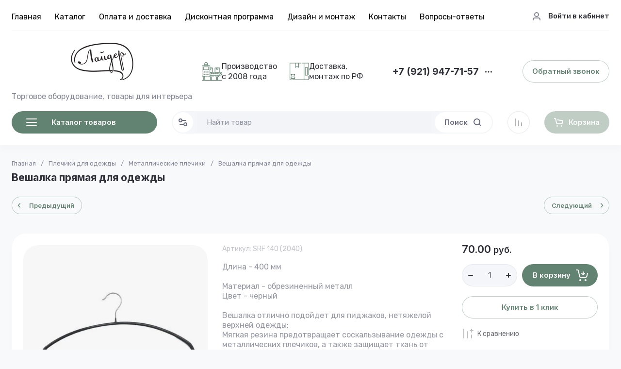

--- FILE ---
content_type: text/html; charset=utf-8
request_url: https://layder.ru/plechiki-dlja-odezhdy/metallicheskie-plechiki/srf-146-veshalka-prjamaja/
body_size: 93055
content:
<!doctype html>
<html lang="ru">

<head>
<meta charset="utf-8">
<meta name="robots" content="all">

<link rel="preload" href="/g/libs/jquery/2.2.4/jquery-2.2.4.min.js" as="script">
<title>SRF 140 (2040) Вешалка прямая для одежды</title>
<!-- assets.top -->
<meta property="og:title" content="Вешалка прямая для одежды">
<meta name="twitter:title" content="Вешалка прямая для одежды">
<meta property="og:description" content="Вешалка прямая для одежды">
<meta name="twitter:description" content="Вешалка прямая для одежды">
<meta property="og:image" content="https://layder.ru/thumb/2/I-biiCjTPkRvtv714KN7OQ/350r350/d/img_20170919_114647_clipped_rev_1.jpg">
<meta name="twitter:image" content="https://layder.ru/thumb/2/I-biiCjTPkRvtv714KN7OQ/350r350/d/img_20170919_114647_clipped_rev_1.jpg">
<meta property="og:image:type" content="image/jpeg">
<meta property="og:image:width" content="350">
<meta property="og:image:height" content="350">
<meta property="og:type" content="website">
<meta property="og:url" content="https://layder.ru/plechiki-dlja-odezhdy/metallicheskie-plechiki/srf-146-veshalka-prjamaja">
<meta property="og:site_name" content="layder.ru">
<meta property="vk:app_id" content="30902764">
<meta name="twitter:card" content="summary">
<!-- /assets.top -->

<meta name="description" content="Вешалка прямая для одежды">
<meta name="keywords" content="Вешалка">
<meta name="SKYPE_TOOLBAR" content="SKYPE_TOOLBAR_PARSER_COMPATIBLE">
<meta name="viewport" content="width=device-width, initial-scale=1.0, maximum-scale=1.0, user-scalable=no">
<meta name="format-detection" content="telephone=no">
<meta http-equiv="x-rim-auto-match" content="none">




<!-- common js -->
<link rel="preload" href="/g/shop2v2/default/js/shop2v2-plugins.js" as="script">
<link rel="preload" href="/g/shop2v2/default/js/shop2.2.min.js" as="script">

    	<meta name="yandex-verification" content="b3e9446848e8d4e4" />
<meta name="yandex-verification" content="9e270af1069a8d69" />

            <!-- 46b9544ffa2e5e73c3c971fe2ede35a5 -->
            <script src='/shared/s3/js/lang/ru.js'></script>
            <script src='/shared/s3/js/common.min.js'></script>
        <link rel='stylesheet' type='text/css' href='/shared/s3/css/calendar.css' /><link rel="icon" href="/favicon.ico" type="image/x-icon">

<!--s3_require-->
<link rel="stylesheet" href="/g/basestyle/1.0.1/user/user.css" type="text/css"/>
<link rel="stylesheet" href="/g/basestyle/1.0.1/user/user.blue.css" type="text/css"/>
<script type="text/javascript" src="/g/basestyle/1.0.1/user/user.js" async></script>
<script type="text/javascript" src="/g/libs/jquery/2.2.4/jquery-2.2.4.min.js"></script>
<!--/s3_require-->

<!--s3_goal-->
<script src="/g/s3/goal/1.0.0/s3.goal.js"></script>
<script>new s3.Goal({map:{"166403":{"goal_id":"166403","object_id":"437203","event":"submit","system":"metrika","label":"svyaz","code":"anketa"}}, goals: [], ecommerce:[]});</script>
<!--/s3_goal-->
<!-- common js -->

<!-- shop init -->




	
	<script type="text/javascript" src="/g/shop2v2/default/js/shop2v2-plugins.js"></script>

	<script type="text/javascript" src="/g/shop2v2/default/js/shop2.2.min.js"></script>


	<script src="/g/templates/shop2/2.130.2/default-3/js/paginationscroll.js"></script>

<script type="text/javascript">shop2.init({"productRefs": {"671040003":{"dlina_240":{"24327106":["788190003"]},"cvet_690":{"43453003":["788190003"]}}},"apiHash": {"getPromoProducts":"01db2578c94933940d95550e6c50b42e","getSearchMatches":"010bc44165a022860992ac969e3b7f2c","getFolderCustomFields":"2a5f3e049a77a9bc42615069f4fe3de4","getProductListItem":"b5a96d9067985af87fe9c9139f3a2a20","cartAddItem":"0984681d6fc1655ec23927d96fba2792","cartRemoveItem":"edd37af77fa112398a6d19148b655398","cartUpdate":"7f6308f0ffdc340a608de5ef63ad5e56","cartRemoveCoupon":"ea8c4cba66501b8d47f511b347eff787","cartAddCoupon":"7cf255eb88df6e871c0a607f6ae03b22","deliveryCalc":"3344abf4118f36a222ee082758be32b3","printOrder":"0d0904e8881f662b6d11f172c642b18f","cancelOrder":"641cc8b55ecbc5de4cfc70edc03e9501","cancelOrderNotify":"45dc685729769d274fc4ad23cfa923d5","repeatOrder":"6e3f366e838d666e37dedf21fcac2320","paymentMethods":"10ffd12a86e0d42606f4e0a22c653547","compare":"599188cf5d9e2eeaf538f9c870bd149d"},"hash": null,"verId": 77796,"mode": "product","step": "","uri": "/magazin","IMAGES_DIR": "/d/","my": {"gr_product_preview_popup_new":true,"gr_product_quick_view_new":true,"gr_cart_preview_popup_new":true,"gr_orders_shop2_btn":true,"show_product_unit":false,"gr_promo_actions":true,"gr_show_price_in_pricelist":true,"gr_selected_theme":0,"gr_schema_org":true,"gr_thumbs_height":"600","gr_thumbs_width":"600","gr_info_form":true,"gr_cart_question":true,"gr_compare_icons":true,"gr_favorite":true,"gr_collections_lazy":true,"gr_main_blocks_lazy":true,"gr_product_share_lazy":true,"gr_main_blocks_ajax":false,"gr_popup_compare":true,"gr_responsive_tabs_2":true,"gr_select_wrapper":true,"new_alias":"\u041d\u043e\u0432\u0438\u043d\u043a\u0430","special_alias":"\u0410\u043a\u0446\u0438\u044f","buy_alias":"\u0412 \u043a\u043e\u0440\u0437\u0438\u043d\u0443","buy_mod":true,"buy_kind":true,"on_shop2_btn":true,"show_sections":true,"lazy_load_subpages":true,"gr_amount_flag":true,"gr_collections_one_click":true,"gr_collections_columns_class":true,"gr_collections_params":false,"gr_collections_compare":true,"gr_collections_amount":true,"gr_collections_vendor":true,"gr_product_list_titles":true,"gr_product_list_title":true,"gr_product_list_price":true,"gr_product_list_amount":true,"gr_images_size":true,"gr_images_view":true,"gr_images_lazy_load":true,"gr_sliders_autoplay":true,"gr_one_click_btn":"\u041a\u0443\u043f\u0438\u0442\u044c \u0432 1 \u043a\u043b\u0438\u043a","gr_amount_min_top":true,"gr_options_more_btn":"\u041f\u0430\u0440\u0430\u043c\u0435\u0442\u0440\u044b","gr_product_print":true,"gr_product_options_more_btn":"\u0412\u0441\u0435 \u043f\u0430\u0440\u0430\u043c\u0435\u0442\u0440\u044b","gr_product_nav_prev":"\u041f\u0440\u0435\u0434\u044b\u0434\u0443\u0449\u0438\u0439","gr_product_nav_next":"\u0421\u043b\u0435\u0434\u0443\u044e\u0449\u0438\u0439","gr_product_quick_view":true,"gr_product_columns_class":true,"gr_product_item_wrap":true,"gr_product_list_main":true,"gr_thumbs_vendor":true,"gr_thumbs_one_click":true,"gr_cart_info_in_total":true,"gr_cart_preview_icons":true,"gr_cart_titles":true,"gr_cart_show_discount_sum":true,"gr_cart_show_discounts_applied":true,"gr_cart_auth_remodal":true,"gr_cart_coupon_remodal":false,"gr_cart_coupon_placeholder":"\u041f\u0440\u043e\u043c\u043e\u043a\u043e\u0434","gr_coupon_popup_btn":"\u041f\u0440\u0438\u043c\u0435\u043d\u0438\u0442\u044c \u043a\u0443\u043f\u043e\u043d","gr_cart_options_more_btn":"\u041f\u0430\u0440\u0430\u043c\u0435\u0442\u0440\u044b","gr_cart_registration_title":"\u041a\u0443\u043f\u0438\u0442\u044c \u0431\u0435\u0437 \u0440\u0435\u0433\u0438\u0441\u0442\u0440\u0430\u0446\u0438\u0438","gr_filter_remodal_btn":"\u0424\u0438\u043b\u044c\u0442\u0440","gr_filter_max_count":5,"gr_filter_remodal":true,"gr_filter_unwrap_sorting":false,"gr_filter_go_result":true,"gr_filter_color_btn":true,"gr_filter_placeholders":true,"gr_filter_range_slider":false,"gr_login_form_placeholder":true,"gr_search_placeholder":"\u041d\u0430\u0439\u0442\u0438 \u0442\u043e\u0432\u0430\u0440","gr_search_form_title":"\u041f\u043e\u0434\u0431\u043e\u0440 \u043f\u043e \u043f\u0430\u0440\u0430\u043c\u0435\u0442\u0440\u0430\u043c","gr_search_form_range_slider":false,"gr_sorting_title":"\u0421\u043e\u0440\u0442\u0438\u0440\u043e\u0432\u0430\u0442\u044c","gr_sorting_default":"\u041f\u043e \u0443\u043c\u043e\u043b\u0447\u0430\u043d\u0438\u044e","gr_sorting_item_default":"\u041f\u043e \u0443\u043c\u043e\u043b\u0447\u0430\u043d\u0438\u044e","gr_sorting_by_price_desc":"\u0426\u0435\u043d\u0430 - \u0443\u0431\u044b\u0432\u0430\u043d\u0438\u0435","gr_sorting_by_price_asc":"\u0426\u0435\u043d\u0430 - \u0432\u043e\u0437\u0440\u0430\u0441\u0442\u0430\u043d\u0438\u0435","gr_sorting_by_name_desc":"\u041d\u0430\u0437\u0432\u0430\u043d\u0438\u0435 - \u042f-\u0410","gr_sorting_by_name_asc":"\u041d\u0430\u0437\u0432\u0430\u043d\u0438\u0435 - \u0410-\u042f","gr_main_blocks_more_btn":false,"gr_option_text_popup":false,"gr_quick_card_title_position":true,"gr_quick_btn_more_position":true,"gr_quick_card_container":true,"gr_login_btn_text":"\u0412\u043e\u0439\u0442\u0438 \u0432 \u043a\u0430\u0431\u0438\u043d\u0435\u0442","gr_product_quick_more":"\u041f\u043e\u0434\u0440\u043e\u0431\u043d\u0435\u0435","gr_cart_preview_text":true,"gr_main_blocks_custom_arrows":true,"gr_filter_reset_text":"\u0421\u0431\u0440\u043e\u0441\u0438\u0442\u044c","gr_sliders_counter":true,"gr_deligate_additional_styles":true},"shop2_cart_order_payments": 3,"cf_margin_price_enabled": 0,"buy_one_click_api_url": "/-/x-api/v1/public/?method=form/postform&param[form_id]=307461113&param[tpl]=global:shop2.form.minimal.tpl&param[hide_title]=0&param[placeholdered_fields]=0","maps_yandex_key":"","maps_google_key":""});</script><!-- shop init -->



	<style>
	
		.gr_lazy_load_block > * {display: none !important;}
		.gr_hide_onload * {transition: none !important;}
		.hideOverflow{white-space:nowrap;overflow:hidden}
		.site-slider__items:not(.tns-slider) {display: flex;overflow: hidden;white-space: nowrap;}
		.site-slider__items:not(.tns-slider) .site-slider__item{min-width: 100%;max-width: 100%;}
		
		html{font-family:sans-serif;-ms-text-size-adjust:100%;-webkit-text-size-adjust:100%;overflow-y:scroll}body{margin:0}header{display:block}img{border:0}svg:not(:root){overflow:hidden}button,input{font:inherit;margin:0}button{overflow:visible;text-transform:none;-webkit-appearance:button;cursor:pointer}input{line-height:normal}.hide{display:none}.menu-default,.menu-default ul,.menu-default li{padding:0;margin:0;list-style:none}img{max-width:100%}img{height:auto}*{box-sizing:border-box;-webkit-locale:auto}.login-prew-wrap .login-prew-enter,.panel-pwa__btn a,.timer-block__btn a,.gr-cart-preview #shop2-cart-preview a,.gr-btn-3,.site-folders__btn-link,.login-prew-wrap .login-prew-reg,.panel-pwa__close,.timer-block__close,.tns-controls button,.tns-nav button,.folders-btn,.search-wrapper .search-block__btn{position:relative;z-index:1;display:inline-flex;align-items:center;justify-content:center;height:auto;min-height:auto;padding:0;border:none;cursor:pointer;text-align:center;-moz-appearance:none;-webkit-appearance:none;background-clip:border-box;transition:all .18s linear}.login-prew-wrap .login-prew-enter:before,.panel-pwa__btn a:before,.timer-block__btn a:before,.gr-cart-preview #shop2-cart-preview a:before,.gr-btn-3:before,.site-folders__btn-link:before,.login-prew-wrap .login-prew-reg:before,.panel-pwa__close:before,.timer-block__close:before,.tns-controls button:before,.tns-nav button:before,.folders-btn:before,.search-wrapper .search-block__btn:before{position:absolute;content:'';top:0;left:0;right:0;bottom:0;z-index:-1;transition:all .18s linear;opacity:0;visibility:hidden}.login-prew-wrap .login-prew-enter,.panel-pwa__btn a,.timer-block__btn a,.gr-cart-preview #shop2-cart-preview a,.gr-btn-3,.site-folders__btn-link,.login-prew-wrap .login-prew-reg{font-size:15px;line-height:1.067;padding:15px 20px}.panel-pwa__close,.timer-block__close,.gr-icon-btn-4,.tns-controls button{width:46px;height:46px;min-height:46px}.panel-pwa__close,.timer-block__close{width:36px;height:36px;min-height:36px}.gr-cart-preview #shop2-cart-preview a span{position:relative;vertical-align:top;display:inline-block;padding-left:30px}.gr-cart-preview #shop2-cart-preview a span svg{position:absolute;top:50%;left:0;width:20px;height:20px;transform:translateY(-50%) rotate(0.001deg);transition:all .18s linear}.search-wrapper .search-block__btn span{position:relative;vertical-align:top;display:inline-block;padding-right:30px}.search-wrapper .search-block__btn span svg{position:absolute;top:50%;right:0;width:20px;height:20px;transform:translateY(-50%) rotate(0.001deg);transition:all .18s linear}.login-prew-wrap .login-prew-enter,.panel-pwa__btn a,.timer-block__btn a{font-weight:var(--font2_600);font-family:var(--font2);border:none}.gr-cart-preview #shop2-cart-preview a{font-weight:var(--font2_600);font-family:var(--font2);border:none}.timer-block.timer_inverse .timer-block__btn a{border:none}.gr-btn-3,.site-folders__btn-link,.login-prew-wrap .login-prew-reg{font-weight:var(--font2_600);font-family:var(--font2);border:none}.gr-icon-btn-2-style,.tns-controls button{transition:all .18s linear;border:none}.gr-icon-btn-2-style:before,.tns-controls button:before{display:none}.gr-icon-btn-2-style svg,.tns-controls button svg{transition:all .18s linear}.panel-pwa__close,.timer-block__close{font-size:0;padding:0;opacity:1;visibility:visible;transition:all .18s linear;border:none}.panel-pwa__close svg,.timer-block__close svg{width:30px;height:30px;transition:all .18s linear}.gr-icon-btn-4{font-size:0;padding:0;opacity:1;visibility:visible;transition:all .18s linear;border:none}.gr-icon-btn-4 svg{width:30px;height:30px;transition:all .18s linear}.tns-nav{margin:24px 0 0;font-size:0;text-align:center}.tns-nav button{margin:0 3px;min-height:6px;height:6px;width:6px;font-size:0;padding:0;opacity:1;visibility:visible;border:none}html,body{height:100%;min-width:320px;-ms-text-size-adjust:100%;-webkit-text-size-adjust:100%}html{font-size:16px}body{position:relative;min-width:320px;text-align:left;font-family:var(--font1);font-weight:var(--font1_400);line-height:1.35}.site-info__name,.site-folders__title{font-family:var(--font2);font-weight:var(--font2_700);font-style:normal;line-height:1.1;font-size:21px;margin:0 0 20px}.header-contacts__number,.stock-block__title span,.articles-block__title span,.site-slider__item-title,.stock-block__item-name a,.site-folders__item-name{font-family:var(--font2);font-weight:var(--font2_700);font-style:normal;line-height:1.1}.header-contacts__number{font-size:19px}.stock-block__title span,.articles-block__title span,.site-slider__item-title{font-size:17px}.stock-block__item-name a,.site-folders__item-name{font-size:15px}.folders-btn,.search-wrapper .search-block__btn,.header-contacts__recall-mobile-btn{font-family:var(--font2);font-weight:var(--font2_600);font-style:normal;line-height:1.1}.folders-btn,.search-wrapper .search-block__btn{font-size:15px}.header-contacts__recall-mobile-btn{font-size:13px}.gr-site-more__btn{font-style:normal;line-height:1.15;font-size:14px}.tns-lazy-img{opacity:1}.tns-slider{margin-left:auto;margin-right:auto}.gr-svg-icon{width:30px;height:30px}.gr-svg-icon.gr_small_icon,.gr-svg-icon.gr_big_icon{display:none}.gr-svg-icon.gr_small_icon{width:20px;height:20px}.gr-svg-icon.gr_big_icon{width:40px;height:40px}.gr_lazy_load_block > *{display:none!important}.block_padding{padding:0 30px}.block_width{margin:0 auto;max-width:1420px}.dynamic_width .block_width{max-width:1630px}.pointer_events_none{pointer-events:none}.gr-site-more{position:relative;display:flex;justify-content:flex-end;margin-top:28px}.gr-site-more:before{content:'';position:absolute;top:50%;left:0;right:0;height:1px}.gr-site-more__btn{border:0;display:flex;align-items:center;position:relative;z-index:2;padding-left:20px;cursor:pointer;margin-left:auto;font-size:15px;font-family:var(--font2);font-weight:var(--font2_600);text-transform:lowercase}.gr-site-more__btn i{display:inline-flex;align-items:center;justify-content:center;font-size:0;margin-left:8px}.gr-site-more__btn svg{display:none}.gr-site-more__btn svg.gr_small_icon{display:block}.site__wrapper{min-height:100%;margin:auto;display:flex;flex-direction:column;position:relative}.site-container{flex:1 0 auto;position:relative}.site-container__body{display:flex}.site-container__left{width:320px;margin-right:40px}.site-container__right{width:calc(100% - 320px - 40px)}.site-header{margin-bottom:30px;position:relative;z-index:10}.header-top{position:relative;z-index:40}.header-top__inner{display:flex;align-items:center;width:100%;border-bottom:1px solid var(--on_gr_bg_border_3)}.header-top__left{width:calc(100% - 250px)}.header-top__right{width:250px;padding-left:20px;margin-left:auto}.header-middle__inner{display:flex;align-items:center;justify-content:space-between;width:100%;padding:20px 0 0}.header-middle__right{flex-shrink:0}.header-bottom{padding-bottom:4px;min-height:90px}.header-bottom__inner{display:flex;align-items:center;justify-content:space-between;width:100%;padding:20px 0;position:relative}.header-bottom__left{width:320px;margin-right:40px}.header-bottom__right{display:flex;align-items:center;width:100%;max-width:calc(100% - 320px - 40px);justify-content:space-between;margin-left:auto}.header-menu__items{width:100%}.header-menu__items li{position:relative}.header-menu__items .menu-back,.header-menu__items .parent_level{display:none}.header-menu__items > li{display:inline-block}.header-menu__items > li:last-child > a{margin-right:0}.header-menu__items > li.has > a i{margin-left:2px}.header-menu__items > li.has > a svg{display:none}.header-menu__items > li.has > a svg.gr_small_icon{display:block}.header-menu__items > li > a{padding:24px 0 18px;margin-right:24px;display:inline-flex;align-items:center;transition:all .18s linear}.header-menu__items > li ul{display:none}.header-menu__items > li > ul{position:absolute;top:100%;left:-26px;width:280px;z-index:2}.header-menu__items > li > ul li{display:block;vertical-align:top}.header-menu__items > li > ul li:last-child > a{border-bottom:0}.header-menu__items > li > ul a{display:inline-flex;align-items:center;justify-content:space-between;width:100%;padding:14px 26px;transition:all .18s linear;border-bottom:1px solid var(--on_gr_bg_border_3);margin-top:-1px}.header-login{display:flex;justify-content:flex-end;padding-top:2px}.header-login .login-form-btn{display:flex;align-items:center;cursor:pointer;transition:all .18s linear;font-size:15px;font-weight:var(--font1_500)}.header-login i{display:inline-flex;align-items:center;justify-content:center;width:20px;height:20px;margin-right:14px}.header-login svg{display:none;transition:all .18s linear;position:static;margin:0}.header-login svg.gr_small_icon{display:block}.site-info{display:flex;align-items:center}.site-info__logo{margin-right:18px;font-size:0;flex-shrink:0}.site-info__logo span{display:inline-flex}.site-info__name{margin:0}.site-info__desc{margin-top:1px}.header-contacts{display:flex;align-items:center}.header-contacts__item{display:flex;flex-direction:column}.header-contacts__container{display:flex;align-items:center;margin-top:3px}.header-contacts__container-social{display:flex;flex-wrap:wrap;margin:0 10px 0 0}.header-contacts__container-numbers{line-height:1}.header-contacts__container-more{display:inline-flex;cursor:pointer;width:20px;height:20px;margin-left:10px}.header-contacts__container-more svg{display:none}.header-contacts__container-more svg.gr_small_icon{display:block}.header-contacts__container-more.mobile-contacts-btn{display:none}.header-contacts___link{display:inline-flex;font-size:0;margin:2.5px}.header-contacts__number{display:inline-flex}.header-contacts__recall{margin-left:60px}.header-contacts__recall-mobile{margin:2px 0 0;display:none}.header-contacts__recall-mobile-btn{border:0;padding:0}.folders-btn{padding:8px 26px;width:100%;display:flex;justify-content:flex-start}.folders-btn i{display:inline-flex;margin-right:26px}.folders-btn svg{display:block}.folders-btn svg.gr_small_icon{display:none}.search-wrapper{width:100%;flex:1 1 70%}.search-wrapper .search-content{width:100%;position:relative;z-index:35}.search-wrapper .search-body{position:relative;width:100%;border:1px solid var(--on_gr_bg_bg)}.search-wrapper .search-block{display:flex;align-items:center;padding:1px 1px 1px 51px}.search-wrapper .search-block__input{border:none;font-size:15px;line-height:20px;padding:10px 20px;min-height:42px;width:100%;height:auto;-webkit-appearance:none;-moz-appearance:none;transition:all .18s linear}.search-wrapper .search-block__btn{padding:13px 20px;line-height:1.067;margin-left:6px;width:auto}.search-wrapper .search-block__btn svg{display:none}.search-wrapper .search-block__btn svg.gr_small_icon{display:block}.search-wrapper .search-advanced-btn{position:absolute;top:1px;left:1px;bottom:1px;display:inline-flex;align-items:center;justify-content:center;cursor:pointer;width:42px;height:42px;min-height:42px}.search-wrapper .search-advanced-btn svg{display:none}.search-wrapper .search-advanced-btn svg.gr_small_icon{display:block}.header-btns{margin-left:40px;display:flex;align-items:center}.header-btns__item{display:inline-flex}.header-btns__item-btn svg{display:none}.header-btns__item-btn svg.gr_small_icon{display:block}.header-btns__item-btn a{position:relative;display:inline-flex;align-items:center;justify-content:center;width:100%;height:100%}.favorite-btn .favorite-block.is-null .favorite-count{display:none}.compare-btn .gr-compare-btn-amount{display:none}.header-cart{margin-left:40px}.folders-popup{padding:60px 60px 10px;position:absolute;top:100%;left:0;right:0;overflow-y:auto;height:60vh;display:none}.folders-popup__items{column-count:4;column-gap:100px}.folders-popup__items .folders-back,.folders-popup__items .folders-parent{display:none}.folders-popup__items > li{position:relative;display:inline-block;width:100%;-webkit-column-break-inside:avoid;break-inside:avoid;margin-bottom:50px}.folders-popup__items > li > a{display:inline-flex;align-items:center;transition:all .18s linear;margin-bottom:15px}.folders-popup__items > li .folder-icon{display:inline-flex;width:30px;height:30px;margin-right:24px}.folders-popup__items > li .folder-icon svg{width:100%;height:100%}.folders-popup__items > li .folder-name{display:flex;flex:1}.folders-popup__items > li .folder-arrow{display:none}.folders-popup__items > li li{position:relative}.folders-popup__items > li > ul{border-top:1px solid var(--on_gr_bg_border_3);padding-top:15px}.folders-popup__items > li ul{list-style:none}.folders-popup__items > li ul a{display:inline-flex;align-items:center;transition:all .18s linear;margin-bottom:15px}.gr-compare-btn:not(.active){pointer-events:none}.favorite-block.is-null{pointer-events:none}.gr-compare-btn,.favorite-block{display:inline-block;margin-right:10px}.favorite-block .favorite-count,.gr-compare-btn .gr-compare-btn-amount{position:absolute;top:4px;right:4px;min-width:17px;height:17px;font-size:10px;line-height:17px;padding:1px 4px 0;text-align:center}.stock-block__heading,.articles-block__heading{padding:22px 26px 21px;display:flex}.stock-block__title,.articles-block__title{flex:1}.stock-block__btn,.articles-block__btn{margin-left:10px}.stock-block__btn a,.articles-block__btn a{text-transform:lowercase;transition:all .18s linear}.folder-menu{margin-bottom:30px;display:flex;flex-direction:column}.folder-menu.has-hidden .folder-menu__items > li:last-child > a{border-bottom:1px solid var(--on_gr_bg_border_3);border-bottom-left-radius:0;border-bottom-right-radius:0}.folder-menu__items .folders-parent,.folder-menu__items .folders-back{display:none}.folder-menu__items > li{position:relative}.folder-menu__items > li:nth-child(n+9){display:none}.folder-menu__items > li:first-child > a{border-top-left-radius:var(--gr_wrap_radius);border-top-right-radius:var(--gr_wrap_radius)}.folder-menu__items > li:last-child > a{border-bottom:0;border-bottom-left-radius:var(--gr_wrap_radius);border-bottom-right-radius:var(--gr_wrap_radius)}.folder-menu__items > li > a{padding:19px 26px;display:flex;align-items:center;border-bottom:1px solid var(--on_gr_bg_border_3);transition:all .18s linear}.folder-menu__items > li .folder-icon{display:inline-flex;width:30px;height:30px;margin-right:16px;flex-shrink:0}.folder-menu__items > li .folder-icon svg{width:100%;height:100%}.folder-menu__items > li .folder-name{display:flex;flex:1;overflow-wrap:anywhere;word-break:break-word}.folder-menu__items > li .folder-arrow{display:none;width:20px;height:20px;margin-left:10px;flex-shrink:0}.folder-menu__items > li .folder-arrow i{display:inline-flex;width:100%;height:100%}.folder-menu__items > li .folder-arrow .gr-svg-icon{display:none}.folder-menu__items > li .folder-arrow .gr-svg-icon.gr_small_icon{display:block}.folder-menu__items > li .folder-arrow svg{width:100%;height:100%}.folder-menu__items > li.has > a .folder-arrow{display:inline-flex}.folder-menu__items > li li{position:relative}.folder-menu__items > li ul{margin:0;list-style:none;position:absolute;left:100%;top:1px;width:320px;z-index:10;display:none}.folder-menu__items > li ul > li:nth-child(3) > a{border-top-right-radius:var(--gr_wrap_radius)}.folder-menu__items > li ul > li:nth-child(3) > a:before{display:none}.folder-menu__items > li ul > li:last-child > a{border-bottom:0;border-bottom-right-radius:var(--gr_wrap_radius)}.folder-menu__items > li ul a{padding:23px 26px 24px;display:flex;align-items:center;transition:all .18s linear;border-bottom:1px solid var(--on_gr_bg_border_3);position:relative}.folder-menu__items > li ul a:before{content:'';position:absolute;left:0;right:0;top:-1px;height:1px;opacity:0}.folder-menu__bottom{order:1}.folder-menu__btn{cursor:pointer;padding:19px 26px;display:flex;align-items:center;transition:all .18s linear;border-bottom-left-radius:var(--gr_wrap_radius);border-bottom-right-radius:var(--gr_wrap_radius)}.folder-menu__btn-icon{display:inline-flex;align-items:center;justify-content:center;width:30px;height:30px;margin-right:16px;font-size:0}.folder-menu__btn-icon svg{display:none}.folder-menu__btn-icon svg.gr_small_icon{display:block}.folder-menu__btn-icon i{display:inline-flex}.folder-menu__btn-icon svg{width:100%;height:100%}.folder-menu__btn-text{display:flex;flex:1}.folder-menu__btn-arrow{width:20px;height:20px;margin-left:10px}.folder-menu__btn-arrow i{display:inline-flex;width:100%;height:100%}.folder-menu__btn-arrow .gr-svg-icon{display:none}.folder-menu__btn-arrow .gr-svg-icon.gr_small_icon{display:block}.folder-menu__btn-arrow svg{width:100%;height:100%}.stock-block{margin-bottom:30px}.stock-block__item-left{font-size:0}.stock-block__item-right{position:relative;z-index:2}.stock-block__item-img{height:200px}.stock-block__item-img img{width:100%;height:100%;object-fit:cover}.stock-block__item-flag{position:absolute;left:24px;right:24px;bottom:100%}.stock-block__item-flag-text{display:inline-flex;padding:7px 14px 5px;font-family:var(--font2);font-weight:var(--font2_700);font-size:14px}.stock-block__item-name{padding:22px 26px 19px;border-bottom:1px solid var(--on_gr_bg_border_3)}.stock-block__item-anonce{padding:20px 26px 21px}.stock-block__item-btn{padding:0 26px 26px}.articles-block{margin-bottom:30px}.articles-block__body{overflow:hidden}.articles-block__heading{border-bottom:1px solid var(--on_gr_bg_border_3)}.articles-block__item{border-bottom:1px solid var(--on_gr_bg_border_3)}.articles-block__item:last-child{border-bottom:0}.articles-block__item-inner{padding:26px;transition:all .18s linear}.articles-block__item-bottom{display:flex;align-items:flex-start}.articles-block__item-img{margin-right:20px;width:60px;height:60px;flex-shrink:0;overflow:hidden}.articles-block__item-img img{width:100%;height:100%;object-fit:cover}.articles-block__item-date{margin-bottom:10px}.articles-block__item-name a{transition:all .18s linear}.articles-block__more{display:none}.form-block{margin-bottom:30px}.form-block__body{padding:30px 26px;overflow:hidden;position:relative;z-index:2}.form-block__body:after{content:'';position:absolute;top:50%;width:120px;height:120px;margin-top:-60px;margin-left:-86px;background-image:url(https://gr-130-electrical-engineering.oml.ru/g/templates/shop2/2.130.2/130-55/gr_form_bg_icon.svg);background-repeat:no-repeat;background-size:90%;background-position:50%;pointer-events:none;opacity:.1}.form-block__container{position:relative;z-index:1}.site-slider{margin-bottom:50px}.site-slider__body{position:relative}.site-slider .tns-nav{position:absolute;left:0;right:0;top:260px;margin:0}.site-slider .tns-controls{position:absolute;top:50%;left:26px;right:26px;margin-top:-23px;pointer-events:none;display:flex;justify-content:space-between}.site-slider .tns-controls button{pointer-events:auto}.site-slider__item-inner{position:relative;overflow:hidden;height:320px}.site-slider__item-img{position:absolute;top:0;right:0;left:0;bottom:0}.site-slider__item-img img{position:absolute;top:0;right:0;left:0;bottom:0;width:100%;height:100%;object-fit:cover}.site-slider__item-content{position:relative;z-index:2;display:flex;align-items:center;padding:20px 98px;height:100%}.site-slider__item-text{width:100%;max-width:400px;padding:26px}.site-slider__item-flag{font-family:var(--font2);font-weight:var(--font2_700);font-size:14px;margin-bottom:14px}.site-slider__item-flag span{display:inline-flex;padding:7px 14px}.site-slider__item-desc{margin-top:3px;line-height:1.35}.site-slider__item-btn{margin-top:14px}.site-folders.has-images .site-folders__item-link{min-height:168px}.site-folders.has-images .site-folders__item-img{display:block}.site-folders.has-images .site-folders__item-count{opacity:.8}.site-folders__items{display:grid;grid-template-columns:repeat(4,1fr);grid-gap:22px}.site-folders__info{grid-row:1 / 3}.site-folders__info-inner{padding:30px 26px 26px;display:flex;flex-direction:column;height:100%}.site-folders__title{margin:0}.site-folders__desc{margin-top:6px}.site-folders__btn-all{margin-top:auto}.site-folders__item-inner{height:100%}.site-folders__item-link{padding:32px 26px 30px;display:flex;flex-direction:column;height:100%;overflow:hidden;position:relative;transition:all .18s linear}.site-folders__item-img{position:absolute;top:0;right:0;left:0;bottom:0;display:none}.site-folders__item-img:after{content:'';position:absolute;top:0;right:0;left:0;bottom:0}.site-folders__item-img img{position:absolute;width:100%;height:100%;object-fit:cover;transition:all .18s linear}.site-folders__item-name{position:relative;z-index:2;transition:all .18s linear;display:block;word-break:break-word;line-height:1.35}.site-folders__item-count{margin-top:3px;position:relative;z-index:2;transition:all .18s linear}.site-folders__more{display:none}.search-back{position:absolute;top:50%;left:0;width:52px;height:52px;margin-top:-26px;cursor:pointer;display:flex;align-items:center;justify-content:center;font-size:0;z-index:20;opacity:0;pointer-events:none;transition:opacity .3s}.search-back svg{width:20px;height:20px}.login-back{position:absolute;top:50%;left:0;width:52px;height:52px;margin-top:-26px;cursor:pointer;display:flex;align-items:center;justify-content:center;font-size:0;z-index:20;opacity:0;pointer-events:none;transition:opacity .3s}.login-back svg{width:20px;height:20px}.menu-btn-back{position:absolute;top:50%;left:0;width:52px;height:52px;margin-top:-26px;cursor:pointer;display:flex;align-items:center;justify-content:center;font-size:0;z-index:20;opacity:0;pointer-events:none;transition:opacity .3s}.menu-btn-back svg{width:20px;height:20px}.folder-btn-back{position:absolute;top:50%;left:0;width:52px;height:52px;margin-top:-26px;cursor:pointer;display:flex;align-items:center;justify-content:center;font-size:0;z-index:20;opacity:0;pointer-events:none;transition:opacity .3s}.folder-btn-back svg{width:20px;height:20px}.mobile-panel__popup_in.search_window{height:100%}.mobile-panel__search_wrapper{padding:20px;position:absolute;transition:opacity .2s;min-height:80px;top:52px;left:0;right:0}.mobile-panel__search_site{position:relative;width:100%}.mobile-panel__search_site .mobile-panel__param_btn{position:absolute;top:2px;left:2px;display:inline-flex;align-items:center;justify-content:center;cursor:pointer;z-index:20;width:42px;height:42px;min-height:42px}.mobile-panel__search_site .mobile-panel__param_btn svg{display:none}.mobile-panel__search_site .mobile-panel__param_btn svg.gr_small_icon{display:block}.mobile-panel__search_block{position:relative;height:0}.mobile-panel__search_block .mobile-panel__search_param{padding:20px;display:flex;justify-content:center;position:absolute;top:0;right:-100%;width:100%;transition:right .4s;height:100%}.contents .panel_popup_in.login_window{height:100%;position:relative}.login_window__inner{display:flex;flex-direction:column;position:absolute;top:0;right:0;left:0;bottom:0;overflow:hidden;overflow-y:auto}.mobile-panel__login_prew{padding:30px 20px 20px;transition:opacity .2s;display:flex;flex-direction:column;align-items:center;justify-content:center}.mobile-panel__login-block-wr-in{position:relative;display:flex;align-items:center;flex-direction:column;justify-content:center;padding:30px 20px 20px;display:none}.login-prew-wrap{max-width:100%;width:360px}.login-prew-wrap .login-prew-title{font-family:var(--font2);font-weight:var(--font2_700);font-size:18px;line-height:110%}.login-prew-wrap .login-prew-decs{font-size:14px;line-height:18px;margin-top:6px}.login-prew-wrap .login-prew-btns{display:flex;flex-wrap:wrap;align-items:center;justify-content:space-between;margin:18px 0 0}.login-prew-wrap .login-prew-enter{width:calc(50% - 6px);padding:10px 20px;min-height:42px;font-size:14px}.login-prew-wrap .login-prew-reg{width:calc(50% - 6px);padding:10px 20px;min-height:42px;font-size:14px}.mobile-panel__login_block_wrap{padding:0;display:flex;justify-content:center;align-items:center;position:absolute;right:-100%;width:100%;transition:right .4s;bottom:auto;top:auto;position:relative}.mobile-panel__login_block{width:100%;height:100%;max-width:360px}.bottom-btns__cart_wrap.cart_add_btn .cart_add{display:flex}.bottom-btns__cart_wrap.cart_add_btn .cart_link{display:none}.bottom-btns__cart{position:relative;display:flex;align-items:center;justify-content:center;flex-direction:column;height:100%;width:100%}.bottom-btns__cart.pointer_events_none .gr-cart-total-amount{display:none}.bottom-btns__cart .gr-cart-preview-link-desc{position:absolute;top:0;left:0;right:0;bottom:0}.bottom-btns__cart .gr-cart-total-amount{position:absolute;top:10px;left:50%;font-size:10px;min-width:20px;height:20px;border:2px solid var(--on_gr_accent_text);display:flex;align-items:center;justify-content:center}.mobile-panel__shop_btns{width:100%;max-width:360px;margin:0 auto;padding-bottom:30px}.mobile-panel__shop_btns .gr-compare-btn,.mobile-panel__shop_btns .favorite-btn{position:relative;display:flex;align-items:center;width:100%}.mobile-panel__shop_btns .favorite-btn-text,.mobile-panel__shop_btns .gr-compare-btn-text{font-size:14px}.mobile-panel__shop_btns .compare-mobile{height:52px;border-top:1px solid var(--on_gr_bg_border_4);border-bottom:1px solid var(--on_gr_bg_border_4);display:flex;align-items:center}.mobile-panel__shop_btns .compare-mobile .gr-compare-btn{margin-right:0}.mobile-panel__shop_btns .compare-mobile .gr-compare-btn .gr-compare-btn-amount{position:static;margin-left:auto;font-size:8px;min-width:16px;height:16px;line-height:16px;display:none}.mobile-panel__shop_btns .compare-mobile svg{margin-right:10px;width:20px;height:20px;display:none}.mobile-panel__shop_btns .compare-mobile svg.gr_small_icon{display:block}.mobile-panel__shop_btns .favorite-mobile{margin:0;height:57px;border-bottom:1px solid var(--on_gr_bg_border_4);display:flex;align-items:center}.mobile-panel__shop_btns .favorite-mobile .favorite-block{width:100%;margin-right:0}.mobile-panel__shop_btns .favorite-mobile .favorite-block.is-null .favorite-count{display:none}.mobile-panel__shop_btns .favorite-mobile .favorite-block .favorite-count{display:block;position:static;margin-left:auto;font-size:8px;min-width:16px;height:16px;line-height:16px}.mobile-panel__shop_btns .favorite-mobile svg{margin-right:10px;width:20px;height:20px;display:none}.mobile-panel__shop_btns .favorite-mobile svg.gr_small_icon{display:block}.mobile-panel__cont_block{padding:20px;display:flex;justify-content:center}.mobile-panel__filter_block{padding:16px 18px;display:flex;justify-content:center}.bottom-btns{position:fixed;bottom:0;left:0;right:0;height:67px;display:flex;align-items:center;z-index:1999}.bottom-btns .panel_btn_style{flex:1 0 20%;display:flex;align-items:center;justify-content:center;flex-direction:column;font-size:0;cursor:pointer;height:100%;position:relative}.bottom-btns .panel_btn_style.active{pointer-events:none}.bottom-btns .panel_btn_style svg{width:20px;height:20px}.bottom-btns .panel_btn_str{text-align:center;padding-top:3px;font-size:12px;line-height:1.16}#sheet{position:fixed;top:0;left:0;right:0;bottom:0;z-index:2;visibility:visible;transition:opacity 0.2s,visibility .2s;display:flex;flex-direction:column;align-items:center;justify-content:flex-end;z-index:1000;pointer-events:all}#sheet[aria-hidden="true"]{opacity:0;visibility:hidden;pointer-events:none}#sheet .overlay{position:absolute;top:0;left:0;right:0;bottom:0;z-index:-1;opacity:.5}#sheet .contents{position:relative;overflow-y:hidden;transition:transform .5s;transform:translateY(0);max-height:100vh;height:90vh;width:100%;max-width:1260px;padding:0 0 67px;pointer-events:all}#sheet .contents:not(.not-selectable){user-select:none}#sheet[aria-hidden="true"] .contents{transform:translateY(100%)}#sheet .panel-controls{height:52px;position:absolute;top:0;left:0;right:0;z-index:10}#sheet .panel-controls:before{position:absolute;content:'';top:0;bottom:0;right:0;left:50px;pointer-events:none;z-index:9}#sheet .draggable-area{position:absolute;top:0;left:0;right:0;width:150px;margin:auto;height:52px;cursor:grab;display:flex;align-items:center;justify-content:center;z-index:10}#sheet .draggable-thumb{width:30px;height:4px}#sheet .close-sheet{position:absolute;right:20px;top:50%;margin-top:-10px;border:none;width:20px;height:20px;display:flex;align-items:center;justify-content:center;font-size:0;padding:0;z-index:10}#sheet .close-sheet svg{display:none}#sheet .close-sheet svg.gr_small_icon{display:block;width:20px;height:20px}#sheet .panel-block{height:100%;overflow:hidden;padding-top:52px;overflow-y:auto;display:flex;flex-direction:column}.contents .panel_popup_in{display:none;opacity:0;transition:opacity .7s}.contents .panel_popup_in.contacts_window{margin-top:auto;margin-bottom:auto}.compare_favorit_amount{position:absolute;top:10px;left:50%;font-size:10px;min-width:20px;height:20px;border:2px solid var(--on_gr_accent_text);display:flex;align-items:center;justify-content:center;display:none}.panel-pwa{padding:0 50px;position:relative}.panel-pwa__body{max-width:950px;margin:0 auto;min-height:80px;padding:15px 0;display:flex;align-items:center}.panel-pwa__left{flex:1 0 auto;display:flex;align-items:center}.panel-pwa__image{width:50px;height:50px;margin-right:24px;position:relative;font-size:0;overflow:hidden}.panel-pwa__image img{position:absolute;top:0;left:0;max-width:none;width:100%;height:100%;object-fit:cover;object-position:50% 50%}.panel-pwa__text{flex:1 0 1%}.panel-pwa__title{font-size:17px;line-height:1.1;font-family:var(--font2);font-weight:var(--font2_600)}.panel-pwa__desc{font-size:14px;line-height:18px;margin-top:2px}.panel-pwa__btn a{font-size:14px;min-height:44px;padding:5px 20px}.panel-pwa__close{position:absolute;right:15px;top:50%;transform:translateY(-50%)}.panel-pwa__close svg{width:20px;height:20px;transition:fill .3s;display:block}.gr-cart-preview{display:inline-block}.gr-cart-preview #shop2-cart-preview a:not(.active){pointer-events:none;opacity:.4}.gr-cart-preview #shop2-cart-preview a:not(.active) .gr-cart-total-amount{display:none}.gr-cart-preview #shop2-cart-preview a .gr-cart-total-amount{position:absolute;top:-10px;left:12px;right:auto;min-width:16px;height:16px;font-size:10px;line-height:16px;padding:0 4px;display:flex;align-items:center;justify-content:center;z-index:2}.gr-cart-preview #shop2-cart-preview a .gr-cart-total-sum{display:none;padding:0}.gr-cart-preview #shop2-cart-preview a .gr-cart-total-sum span{padding:0}.gr-cart-preview #shop2-cart-preview a span svg{display:none}.gr-cart-preview #shop2-cart-preview a span svg.gr_small_icon{display:block}#search-app{position:relative;display:inline-block;vertical-align:top;text-align:left;width:100%;max-width:100%}#smart-search-block{z-index:10}@media (min-width: 768px){.contents .panel_popup_in.login_window.has-btns .mobile-panel__login_prew:not(.no_vis){margin-top:auto}.contents .panel_popup_in.login_window.has-btns .mobile-panel__shop_btns{margin-bottom:auto}}@media (min-width: 1024px){.site-slider .tns-nav button{opacity:.5}}@media (min-width: 1261px){.dynamic_width .gr-site-more{margin-top:30px}.site-info__logo .logo-mob{display:none}.articles-block__item:nth-child(n+4){display:none}.articles-block__more{display:none!important}.site.dynamic_width .site-slider__item-text{max-width:450px;padding:30px}.site.dynamic_width .site-slider__item-content{padding:20px 98px}.site.dynamic_width .site-slider__item-inner{height:386px}.bottom-btns{display:none}}@media (min-width: 1581px){.site.dynamic_width .site-folders__items{grid-template-columns:repeat(5,1fr)}.site.dynamic_width .site-folders__item{display:block}}@media (max-width: 1420px){.header-btns{margin-left:30px}.header-cart{margin-left:30px}.stock-block__heading,.articles-block__heading{padding:20px 24px 21px}.folder-menu__items > li > a{padding:17px 24px}.folder-menu__items > li ul a{padding:21px 24px 22px}.stock-block__item-name{padding:24px 24px 21px}.stock-block__item-anonce{padding:20px 24px}.stock-block__item-btn{padding:0 24px 26px}.articles-block__item-inner{padding:26px 24px}.form-block__body{padding:28px 24px}.form-block__body:after{margin-left:-84px}.site-slider{margin-bottom:40px}.site-slider__item-content{padding:20px 94px}.site-folders__items{grid-gap:20px}.site-folders__info-inner{padding:28px 24px}.site-folders__desc{margin-top:3px}.site-folders__item-link{padding:28px 24px}}@media (max-width: 1360px){.block_padding{padding:0 24px}.site-container__left{width:300px;margin-right:30px}.site-container__right{width:calc(100% - 300px - 30px)}.site-header{margin-bottom:24px}.header-bottom__left{max-width:300px;margin-right:30px}.header-bottom__right{max-width:calc(100% - 300px - 30px)}.stock-block__heading,.articles-block__heading{padding:20px 24px}.site-slider__item-content{padding:20px 94px}}@media (max-width: 1260px){.login-prew-wrap .login-prew-enter,.panel-pwa__btn a,.timer-block__btn a,.gr-cart-preview #shop2-cart-preview a,.gr-btn-3,.site-folders__btn-link,.login-prew-wrap .login-prew-reg{font-size:15px;line-height:1.067;padding:13px 20px}.panel-pwa__close,.timer-block__close,.gr-icon-btn-4,.tns-controls button{width:42px;height:42px;min-height:42px}.panel-pwa__close,.timer-block__close{width:34px;height:34px;min-height:34px}html{font-size:14px}body{line-height:1.28}.site-info__name,.site-folders__title{font-size:18px;margin:0 0 10px}.gr-site-more{margin-top:20px}.gr-site-more__btn{font-size:13px}.site-container__body{flex-direction:column}.site-container__left{width:100%;margin:0;order:1}.site-container__right{width:100%}.header-top{display:none}.header-middle__inner{padding:20px 0}.header-bottom{display:none}.site-info__logo .logo-desk{display:none}.header-contacts__container-more{display:none}.header-contacts__container-more.mobile-contacts-btn{display:inline-flex}.header-contacts__number{font-size:15px}.search-wrapper .search-block{padding:1px}.stock-block__heading,.articles-block__heading{padding:0;align-items:flex-end;margin-bottom:24px}.stock-block__title,.articles-block__title{flex:unset}.folder-menu{display:none}.stock-block{margin-bottom:0}.stock-block--left-panel{display:none}.stock-block__body{padding:15px 0}.stock-block__item{display:flex;padding:24px}.stock-block__item-left{width:100%;max-width:270px;margin-right:24px;flex-shrink:0}.stock-block__item-right{width:100%}.stock-block__item-img{height:auto;overflow:hidden;position:relative;width:100%;padding-top:63.7%}.stock-block__item-img img{position:absolute;top:0;left:0}.stock-block__item-flag{position:static;margin-bottom:8px}.stock-block__item-flag-text{padding:4px 8px;font-size:12px}.stock-block__item-name{padding:0;border:0}.stock-block__item-name a{line-height:1.35}.stock-block__item-anonce{padding:0;margin-top:10px;line-height:1.3}.stock-block__item-btn{padding:0;margin-top:20px}.articles-block{margin-bottom:0}.articles-block__body{padding:15px 0}.articles-block__heading{border:0}.articles-block__items{display:flex;flex-wrap:wrap;margin:0 -10px}.articles-block__item{border:0;margin:0 10px;width:calc(50% - 20px)}.articles-block__item:nth-child(n+3){margin-top:20px;display:none}.articles-block__item-inner{border:0;height:100%;padding:26px 24px}.form-block{margin-bottom:0}.form-block__inner{padding:15px 0}.site-slider{margin-bottom:30px}.site-slider .tns-nav{display:flex;justify-content:center}.site-slider__item-inner{height:auto}.site-slider__item-img{position:relative;min-height:290px}.site-slider__item-content{padding:0}.site-slider__item-text{padding:24px;max-width:100%;display:flex;justify-content:space-between}.site-slider__item-flag{position:absolute;left:24px;bottom:100%;margin:0;font-size:12px}.site-slider__item-flag span{padding:4px 8px}.site-slider__item-btn{margin:0 0 0 30px}.site-folders{margin-bottom:30px}.site-folders.has-images .site-folders__item-link{min-height:150px}.site-folders__info-inner{padding:26px 24px}.panel-pwa__body{max-width:100%}.panel-pwa__btn a{min-height:42px}.panel-pwa__close{right:12px}.timer-block__body{max-width:100%}.timer-block__close{right:12px}.timer-block__left{margin-right:30px}.timer-block__text + .timer-block__btn{margin-left:30px}}@media (max-width: 1023px){.tns-nav{margin:20px 0 0}.block_padding{padding:0 20px}.site-header{margin-bottom:20px}.site-info__logo{margin-right:16px}.header-contacts{margin-left:11px;flex-direction:column;align-items:flex-start}.header-contacts__recall{display:none}.header-contacts__recall-mobile{display:block}.stock-block__heading,.articles-block__heading{margin-bottom:20px}.stock-block__item{padding:20px}.stock-block__item-left{margin-right:20px}.stock-block__item-name a{font-size:15px}.stock-block__item-btn{margin-top:20px}.articles-block__items{margin:0 -8px}.articles-block__item{width:calc(50% - 16px);margin:0 8px}.articles-block__item:nth-child(n+3){margin-top:16px;display:none}.articles-block__item-inner{padding:20px}.form-block__body{padding:20px}.site-slider .tns-nav{position:static;margin-top:20px}.site-slider__item-img{min-height:218px}.site-slider__item-text{padding:20px}.site-slider__item-flag{left:20px}.site-slider__item-title{font-size:15px;line-height:1.4}.site-slider__item-desc{line-height:1.28}.site-folders.has-images .site-folders__item-link{min-height:130px}.site-folders__items{grid-template-columns:repeat(3,1fr);grid-gap:16px}.site-folders__info{grid-row:auto;grid-column:1 / 4}.site-folders__info-inner{padding:20px;flex-direction:row;justify-content:space-between}.site-folders__desc{margin-top:4px}.site-folders__item:nth-child(n+11){display:none}.site-folders__item-link{padding:20px}.panel-pwa{min-height:0}.timer-block__inner{min-height:0}.timer-block__body{flex-direction:column}.timer-block__left{margin:0;align-items:center}.timer-block__left + .timer-block__right{margin-top:10px}.timer-block__btn a{min-width:160px}}@media (max-width: 767px){.login-prew-wrap .login-prew-enter,.panel-pwa__btn a,.timer-block__btn a,.gr-cart-preview #shop2-cart-preview a,.gr-btn-3,.site-folders__btn-link,.login-prew-wrap .login-prew-reg{font-size:13px;line-height:1.077;padding:13px 20px}.panel-pwa__close,.timer-block__close,.gr-icon-btn-4,.tns-controls button{width:40px;height:40px;min-height:40px}.panel-pwa__close,.timer-block__close{width:32px;height:32px;min-height:32px}.tns-nav button{margin:0 3px;min-height:5px;height:5px;width:5px}.site-info__name,.site-folders__title{font-size:16px}.block_padding{padding:0 14px}.gr-site-more{margin-top:14px}.site-header{margin-bottom:16px}.header-middle__inner{padding:16px 0}.site-info__logo{margin-right:14px}.stock-block__heading,.articles-block__heading{margin-bottom:14px}.stock-block__title span,.articles-block__title span{font-size:16px}.stock-block__body{padding:10px 0}.stock-block__item{padding:16px}.stock-block__item-left{margin-right:18px}.stock-block__item-btn{margin-top:9px}.articles-block__body{padding:10px 0}.articles-block__items{margin:0 -7px}.articles-block__item{width:calc(50% - 14px);margin:0 7px}.articles-block__item:nth-child(n+3){margin-top:14px;display:none}.articles-block__item-inner{padding:16px}.articles-block__item-img{margin-right:16px}.form-block__inner{padding:10px 0}.form-block__body{padding:16px}.site-slider{margin-bottom:21px}.site-slider .tns-nav{margin-top:14px}.site-slider__item-img{min-height:182px}.site-slider__item-text{padding:16px}.site-slider__item-flag{left:16px}.site-slider__item-desc{margin-top:1px}.site-folders{margin-bottom:20px}.site-folders.has-images .site-folders__item-link{min-height:71px}.site-folders__items{grid-template-columns:repeat(2,1fr);grid-gap:14px}.site-folders__info{grid-column:1 / 3}.site-folders__info-inner{padding:17px 16px 16px}.site-folders__title{font-size:16px}.site-folders__item:nth-child(n+6){display:none}.site-folders__item-link{padding:16px 24px}.login-prew-wrap .login-prew-title{font-size:16px}.login-prew-wrap .login-prew-decs{font-size:13px;line-height:15px}.login-prew-wrap .login-prew-btns{margin:16px 0 0}.mobile-panel__shop_btns .favorite-btn-text,.mobile-panel__shop_btns .gr-compare-btn-text{font-size:13px}.mobile-panel__shop_btns .compare-mobile svg{margin-right:8px}.mobile-panel__shop_btns .favorite-mobile svg{margin-right:8px}.bottom-btns{height:61px}#sheet .contents{padding:0 0 61px}#sheet .close-sheet{right:18px}.panel-pwa__body{flex-direction:column}.panel-pwa__left{flex-direction:column}.panel-pwa__image{width:40px;height:40px;margin:0 0 12px}.panel-pwa__text{text-align:center}.panel-pwa__title{font-size:15px}.panel-pwa__btn{margin-top:12px}.panel-pwa__btn a{min-height:40px}.panel-pwa__close{top:0;right:0;width:46px;height:46px;margin-top:0;transform:none}.timer-block__inner{padding:0 50px}.timer-block__close{top:0;right:0;width:46px;height:46px;margin-top:0;transform:none}.timer-block__date .gr-timer-elem .gr-timer-number{width:36px;height:36px;line-height:36px;font-size:16px}}@media (max-width: 639px){.header-middle__inner{padding:14px 0 11px;flex-direction:column;justify-content:center;align-items:center}.site-info{flex-direction:column;justify-content:center;align-items:center;text-align:center}.site-info__logo{margin:0 0 14px}.header-contacts{margin:10px 0 0;align-items:center}.header-contacts__item{justify-content:center;align-items:center}.header-contacts__container{margin-top:6px}.stock-block__item{flex-direction:column}.stock-block__item-left{margin:0 0 18px;max-width:100%}.stock-block__item-img{padding-top:52.9%}.articles-block__items{margin:0;flex-direction:column}.articles-block__item{width:100%;margin:14px 0 0}.articles-block__item:first-child{margin-top:0}.site-slider__item-img{min-height:106px}.site-slider__item-text{flex-direction:column;justify-content:center;align-items:center;text-align:center}.site-slider__item-btn{margin:10px 0 0}.site-folders.has-images .site-folders__item-link{min-height:67px}.site-folders__items{display:block}.site-folders__info-inner{flex-direction:column;justify-content:center;align-items:center;text-align:center}.site-folders__btn-all{margin:8px 0 0}.site-folders__item{margin-top:14px}.site-folders__item-link{padding:14px 20px}.site-folders__item-count{margin-top:2px}.mobile-panel__login_prew{padding:20px}.mobile-panel__login-block-wr-in{padding:20px}.login-prew-wrap{width:100%}.login-prew-wrap .login-prew-enter{min-height:40px;font-size:13px}.login-prew-wrap .login-prew-reg{min-height:40px;font-size:13px}.mobile-panel__login_block_wrap{align-items:flex-start;padding-bottom:0}.mobile-panel__login_block{max-width:100%}.mobile-panel__shop_btns{max-width:100%}.mobile-panel__shop_btns .compare-mobile{padding:0 18px;height:48px}.mobile-panel__shop_btns .favorite-mobile{padding:0 18px;height:48px}.contents .panel_popup_in.contacts_window{margin-top:0}.timer-block__right{flex-direction:column;padding-right:0;text-align:center}.timer-block__text{width:100%;margin-right:0}.timer-block__text + .timer-block__btn{margin-left:0;margin-top:10px}}@media (max-width: 480px){.panel-pwa__btn{width:100%}.panel-pwa__btn a{width:100%}.timer-block__btn{max-width:100%;width:100%}.timer-block__btn a{max-width:100%;min-width:0;width:100%}}@media (max-width: 479px){.site-slider__item-right{width:100%}.site-slider__item-btn{width:100%}.site-slider__item-btn a{width:100%}.site-folders__btn-all{width:100%}.site-folders__btn-link{width:100%}}@media print{*{text-shadow:none!important}a[href]:after{content:" (" attr(href) ")"}img{page-break-inside:avoid;max-width:100%!important}}
		
	</style>

	


	
		<script>
			createCookie('quick_load_style', 1, 1);
		</script>
    

	




<link rel="stylesheet" href="/t/v771/images/site.addons.scss.css">

</head>
<body class="site gr_hide_onload dynamic_width gr_quick_view_card_new gr_product_preview_popup_new gr_sliders_counter">
	
	<div class="site__wrapper inner_page">
		
				
		
		<header class="site-header">
    <div class="site-header__inner">
    
        <div class="header-top block_padding">
            <div class="header-top__inner block_width">

                	                <div class="header-top__left">
	                    <div class="header-menu hideOverflow">      
	                    
                            <ul class="menu-default header-menu__items">
                                	                                	
	                                	                                    <li class="menu_f_l">
	                                        <a href="/about" >
	                                            Главная
	                                            	                                        </a>
	                                                                    
                                                                                				                		                                    	                                	                                    	                                        </li>
	                                        	                                    	                                	
	                                	                                    <li class="menu_f_l">
	                                        <a href="/katalog" >
	                                            Каталог
	                                            	                                        </a>
	                                                                    
                                                                                				                		                                    	                                	                                    	                                        </li>
	                                        	                                    	                                	
	                                	                                    <li class="menu_f_l">
	                                        <a href="/oplata-i-dostavka" >
	                                            Оплата и доставка
	                                            	                                        </a>
	                                                                    
                                                                                				                		                                    	                                	                                    	                                        </li>
	                                        	                                    	                                	
	                                	                                    <li class="menu_f_l">
	                                        <a href="/diskontnaya-programma" >
	                                            Дисконтная программа
	                                            	                                        </a>
	                                                                    
                                                                                				                		                                    	                                	                                    	                                        </li>
	                                        	                                    	                                	
	                                	                                    <li class="menu_f_l">
	                                        <a href="/magazin/folder/296755/" >
	                                            Дизайн и монтаж
	                                            	                                        </a>
	                                                                    
                                                                                				                		                                    	                                	                                    	                                        </li>
	                                        	                                    	                                	
	                                	                                    <li class="menu_f_l">
	                                        <a href="/address" >
	                                            Контакты
	                                            	                                        </a>
	                                                                    
                                                                                				                		                                    	                                	                                    	                                        </li>
	                                        	                                    	                                	
	                                	                                    <li class="menu_f_l">
	                                        <a href="/voprosy-i-otvety-torgovoe-oborudovanie" >
	                                            Вопросы-ответы
	                                            	                                        </a>
	                                                                    
                                                                                				                		                                    	                                	                                    	                                        </li>
	                                        	                                    	                                	
	                                	                                    <li class="menu_f_l">
	                                        <a href="/news-layder" >
	                                            Новости
	                                            	                                        </a>
	                                                                    
                                                                                				                		                                                                        </li>
                                </ul>
                                                        
	                    </div>
	                </div>
                                
					                <div class="header-top__right">
	                    <div class="header-login">                            
	                        <div class="login-form-btn login_form_btn" data-remodal-target="login-form">
	                            <i>
	                                <svg class="gr-svg-icon gr_small_icon">
	                                    <use xlink:href="#icon_shop_cabinet_small"></use>
	                                </svg>
	                            </i>
									                            	<span>Войти в кабинет</span>
									                        </div>
	                    </div>
	                </div>
                
            </div>
        </div>

        <div class="header-middle block_padding">
            <div class="header-middle__inner block_width">

                <div class="header-middle__left">
                    <div class="site-info logo_top">    
												                        
													<div class="site-info__logo">
								<a href="https://layder.ru">									<img class="logo-desk" width="150" style="width: 150px;" src="/thumb/2/Sgg2zct8j1n9J1p2sWcGdw/150c/d/logo_layder_1.png" alt="" title="" />
									<img class="logo-mob" width="150" style="width: 150px;" src="/thumb/2/Sgg2zct8j1n9J1p2sWcGdw/150c/d/logo_layder_1.png" alt="" title="" />
								</a>							</div>
						             
						
							                        <div class="site-info__body">
																									<div class="site-info__desc">Торговое оборудование, товары для интерьера</div>
									                        </div>
                             
                    </div>
                </div>
                
                <div class="header-middle__middle">
                	<div class="left_part">
                			                		<div class="ic">
	                			<img src="/thumb/2/eE7O0t8vFmUJ6GM5d9MLkQ/100r100/d/group_5.svg" alt="Производство  с 2008 года">
	                		</div>
                		                		<div class="tit">Производство  с 2008 года</div>
                	</div>
                	<div class="right_part">
            				                		<div class="ic">
	                			<img src="/thumb/2/sPxEjT0YKFql-jqBSgb37g/100r100/d/group_6.svg" alt="Доставка,  монтаж по РФ">
	                		</div>
                		                		<div class="tit">Доставка,  монтаж по РФ</div>
            		</div>
                </div>
                
                <div class="header-middle__right">
                    	                    <div class="header-contacts">
																												                        <div class="header-contacts__item">  
															                            <div class="header-contacts__container">
			                                						                                <div class="header-contacts__container-social">
																				                                    <a href="https://api.whatsapp.com/send?phone=79219477157" class="header-contacts___link" target="_blank">
						                                        						                                            <img width="18" height="18" src="/g/spacer.gif" data-src="/thumb/2/VINmGV6Fhgz5XCg-wM-xMQ/18c18/d/fgs16_whatsapp.svg" class="gr_images_lazy_load" alt="whatsapp" title="whatsapp" />
						                                        						                                    </a>
																			                                </div>
			                                    																	                                <div class="header-contacts__container-numbers">
					                                    <a class="header-contacts__number" href="tel:+79219477157">                
					                                        +7 (921) 947-71-57
					                                    </a>
					                                </div>
			                                    			                                    
																	                                <div class="header-contacts__container-more" data-remodal-target="contacts-popup">
					                                    <i>
					                                        <svg class="gr-svg-icon gr_small_icon">
					                                            <use xlink:href="#icon_site_more_small"></use>
					                                        </svg>
					                                    </i>
					                                </div>  
					                        
					                                <div class="header-contacts__container-more mobile-contacts-btn js_contacts_btn">
					                                    <i>
					                                        <svg class="gr-svg-icon gr_small_icon">
					                                            <use xlink:href="#icon_site_more_small"></use>
					                                        </svg>
					                                    </i>
					                                </div>
			                                    				                            </div>
				                        </div>
	                                																									                                                        
								                            <div class="header-contacts__recall-mobile">
	                                <button class="header-contacts__recall-mobile-btn" data-remodal-target="header-callback-form">
										Обратный звонок
									</button>
	                            </div>
		
		                        <div class="header-contacts__recall">
		                            <button class="header-contacts__recall-btn gr-btn-3" data-remodal-target="header-callback-form">
										Обратный звонок
									</button>
		                        </div>
	                        	
	                    </div>
                                    </div>
                


            </div>
        </div>

        <div class="header-bottom">
            <div class="header-fix block_padding">

                <div class="header-bottom__inner block_width">

                    <div class="header-bottom__left">
                    	
	                    	                        <button class="folders-btn">
	                            <i>
	                                <svg class="gr-svg-icon">
	                                    <use xlink:href="#icon_site_burger"></use>
	                                </svg>
	                                <svg class="gr-svg-icon gr_small_icon">
	                                    <use xlink:href="#icon_site_burger_small"></use>
	                                </svg>
	                            </i>
	                            <span>Каталог товаров</span>
	                        </button>
                                            </div>
                    <div class="header-bottom__right">

                        <div class="search-wrapper">
                            <div class="search-content">
                                <div class="search-body">

                                                                            <form class="search-block" action="/magazin/search/" method="get">
                                            <div class="search-block__input-wrapper">
                                                <input class="search-block__input" type="text" name="search_text" value="" placeholder="Найти товар">
                                            </div>
                                            <button class="search-block__btn" type="submit">
                                                <span>Поиск
                                                    <i>
                                                        <svg class="gr-svg-icon gr_small_icon">
                                                            <use xlink:href="#icon_shop_search_small"></use>
                                                        </svg>
                                                    </i>
                                                </span>
                                            </button>
                                        <re-captcha data-captcha="recaptcha"
     data-name="captcha"
     data-sitekey="6LcYvrMcAAAAAKyGWWuW4bP1De41Cn7t3mIjHyNN"
     data-lang="ru"
     data-rsize="invisible"
     data-type="image"
     data-theme="light"></re-captcha></form>
                                                                        <div class="search-advanced-btn gr-icon-btn-2-style" data-remodal-target="search-form" >
                                        <i>
                                            <svg class="gr-svg-icon gr_small_icon">
                                                <use xlink:href="#icon_shop_adv_search_small"></use>
                                            </svg>
                                        </i>
                                    </div>

                                </div>
                            </div>
                        </div>

							                        <div class="header-btns">
	
									
										                            <div class="header-btns__item compare-btn" data-tooltip="Сравнение">
		                                <div class="header-btns__item-btn gr-icon-btn-4">
		                                    <a href="/magazin/compare/" target="_blank" class="header-btns__item-btn gr-icon-btn-4 gr-compare-btn gr_compare_btn" data-remodal-target="compare-preview-popup">
		                                        <i>
		                                            <svg class="gr-svg-icon">
		                                                <use xlink:href="#icon_shop_compare"></use>
		                                            </svg>
		                                            <svg class="gr-svg-icon gr_small_icon">
		                                                <use xlink:href="#icon_shop_compare_small"></use>
		                                            </svg>
		                                        </i>
		                                        <span class="gr-compare-btn-amount header-btns__amount">0</span>
		                                    </a>
		                                </div>
		                            </div>
		                        	
	                        </div>
                    		
	                        
							                        <div class="header-cart">
	                            	                            	                            <div class="header-btn-cart gr-cart-preview" data-tooltip="Корзина">
	                                	                                
										
<div id="shop2-cart-preview">
	<a href="/magazin/cart/" class="gr-cart-preview-link">
					<span class="gr-cart-preview-body">
											<ins class="gr-cart-preview-title">Корзина</ins>
								<span class="gr-cart-total-amount">0</span>
									<span class="gr-cart-total-sum" data-total-price="0.00">
						<ins>0.00</ins>
						<span>руб.</span>
					</span>
													<i>
						<svg class="gr-svg-icon">
						    <use xlink:href="#icon_shop_cart"></use>
						</svg>
						<svg class="gr-svg-icon gr_small_icon">
						    <use xlink:href="#icon_shop_cart_small"></use>
						</svg>
					</i>
									</span>
			</a>
</div><!-- Cart Preview -->	
	                                	                            </div>
	                        </div>
                                            
                    </div>

                    <div class="folders-popup gr-styled-scrollbar">
                        <div class="folders-popup__inner">
                        	
			                			                			                
			                    <ul class="menu-default folders-popup__items folders_has_icons">
			                        				                        		                            				                        					                        			
			                    									                        <li data-f-name="Световые новогодние фигуры" class="folder_f_l has_image">
						                            <a href="/svetovye-novogodnie-figury/">
						                                	                                        				<span class="folder-icon">
										                        						                                            						                                                <img width="40" height="40" src="/g/spacer.gif" data-src="/thumb/2/ijcV7KwePRFCmWZG5oMqeQ/40c40/d/shar.jpg" class="gr_images_lazy_load" alt="Световые новогодние фигуры" title="Световые новогодние фигуры" />
						                                            										                        					                                        </span>
						                                                                        				<span class="folder_f_l_text folder-name">Световые новогодние фигуры</span>
					                                    						                            </a>
			                    							                            
				                            				                            				                            			                            		                            				                        					                        						                        			                            			</li>
					                            						                        					                        				
			                    									                        <li data-f-name="Распродажа" class="folder_f_l has_image">
						                            <a href="/rasprodazha/">
						                                	                                        				<span class="folder-icon">
										                        										                            <svg width="48" height="48" viewBox="0 0 48 48" fill="none" xmlns="http://www.w3.org/2000/svg">
<path fill-rule="evenodd" clip-rule="evenodd" d="M26.8786 5.02924C26.1016 2.06838 21.8984 2.06838 21.1213 5.02924C20.9147 5.81656 19.8919 6.02001 19.3997 5.3717C17.5487 2.93359 13.6655 4.54207 14.0806 7.57492C14.191 8.38138 13.3239 8.96076 12.6211 8.55015C9.978 7.00597 7.00591 9.97806 8.55009 12.6212C8.9607 13.324 8.38132 14.1911 7.57486 14.0807C4.54201 13.6656 2.93352 17.5488 5.37163 19.3998C6.01995 19.892 5.8165 20.9148 5.02918 21.1214C2.06832 21.8985 2.06832 26.1016 5.02918 26.8787C5.8165 27.0853 6.01995 28.1081 5.37163 28.6003C2.93353 30.4513 4.54201 34.3345 7.57486 33.9194C8.38132 33.809 8.9607 34.6761 8.55009 35.3789C7.00591 38.022 9.978 40.9941 12.6211 39.45C13.3239 39.0393 14.191 39.6187 14.0806 40.4252C13.6655 43.458 17.5487 45.0665 19.3997 42.6284C19.8919 41.9801 20.9147 42.1835 21.1213 42.9709C21.8984 45.9317 26.1016 45.9317 26.8786 42.9709C27.0853 42.1835 28.1081 41.9801 28.6003 42.6284C30.4513 45.0665 34.3345 43.458 33.9193 40.4252C33.8089 39.6187 34.676 39.0393 35.3789 39.45C38.022 40.9941 40.9941 38.022 39.4499 35.3789C39.0393 34.6761 39.6187 33.809 40.4251 33.9194C43.458 34.3345 45.0664 30.4513 42.6283 28.6003C41.98 28.1081 42.1835 27.0853 42.9708 26.8787C45.9317 26.1016 45.9317 21.8985 42.9708 21.1214C42.1835 20.9148 41.98 19.892 42.6283 19.3998C45.0665 17.5488 43.458 13.6656 40.4251 14.0807C39.6187 14.1911 39.0393 13.324 39.4499 12.6212C40.9941 9.97806 38.022 7.00597 35.3789 8.55015C34.676 8.96076 33.8089 8.38138 33.9193 7.57492C34.3345 4.54207 30.4513 2.93359 28.6003 5.3717C28.1081 6.02001 27.0853 5.81656 26.8786 5.02924ZM23.0558 5.53694C23.3107 4.56581 24.6893 4.56581 24.9442 5.53694C25.5741 7.93739 28.6926 8.55769 30.1932 6.58104C30.8003 5.78137 32.074 6.30894 31.9378 7.30368C31.6012 9.76249 34.2449 11.5289 36.3878 10.277C37.2547 9.77056 38.2295 10.7454 37.723 11.6123C36.4711 13.7551 38.2375 16.3988 40.6964 16.0622C41.6911 15.9261 42.2187 17.1997 41.419 17.8068C39.4424 19.3075 40.0626 22.4259 42.4631 23.0559C43.4342 23.3108 43.4342 24.6893 42.4631 24.9442C40.0626 25.5742 39.4424 28.6926 41.419 30.1933C42.2187 30.8004 41.6911 32.074 40.6964 31.9379C38.2375 31.6013 36.4711 34.245 37.723 36.3878C38.2295 37.2547 37.2547 38.2295 36.3878 37.7231C34.2449 36.4712 31.6012 38.2376 31.9378 40.6964C32.074 41.6912 30.8003 42.2187 30.1932 41.4191C28.6926 39.4424 25.5741 40.0627 24.9442 42.4632C24.6893 43.4343 23.3107 43.4343 23.0558 42.4632C22.4258 40.0627 19.3074 39.4424 17.8068 41.4191C17.1997 42.2187 15.926 41.6912 16.0622 40.6964C16.3987 38.2376 13.7551 36.4712 11.6122 37.7231C10.7453 38.2295 9.7705 37.2547 10.277 36.3878C11.5289 34.245 9.76243 31.6013 7.30362 31.9379C6.30888 32.074 5.78131 30.8004 6.58098 30.1933C8.55762 28.6926 7.93733 25.5742 5.53688 24.9442C4.56575 24.6893 4.56575 23.3108 5.53688 23.0559C7.93733 22.4259 8.55762 19.3075 6.58098 17.8068C5.78131 17.1997 6.30888 15.9261 7.30362 16.0622C9.76243 16.3988 11.5289 13.7551 10.277 11.6123C9.7705 10.7454 10.7453 9.77056 11.6122 10.277C13.7551 11.5289 16.3987 9.76249 16.0622 7.30368C15.926 6.30894 17.1997 5.78137 17.8068 6.58105C19.3074 8.55769 22.4258 7.93739 23.0558 5.53694ZM11 21.5C11 20.1193 12.1193 19 13.5 19H14.5C15.8807 19 17 20.1193 17 21.5C17 22.0523 16.5523 22.5 16 22.5C15.4477 22.5 15 22.0523 15 21.5C15 21.2239 14.7761 21 14.5 21H13.5C13.2239 21 13 21.2239 13 21.5V21.6667C13 21.8765 13.0988 22.0741 13.2667 22.2L15.9333 24.2C16.6048 24.7036 17 25.494 17 26.3333V26.5C17 27.8808 15.8805 29 14.4999 29H13.5001C12.1195 29 11 27.8808 11 26.5C11 25.9477 11.4477 25.5 12 25.5C12.5523 25.5 13 25.9477 13 26.5C13 26.776 13.2239 27 13.5001 27H14.4999C14.7761 27 15 26.776 15 26.5V26.3333C15 26.1235 14.9012 25.9259 14.7333 25.8L12.0667 23.8C11.3952 23.2964 11 22.506 11 21.6667V21.5ZM31 20.1C31 19.4925 31.4925 19 32.1 19H36C36.5523 19 37 19.4477 37 20C37 20.5523 36.5523 21 36 21H33V23H35C35.5523 23 36 23.4477 36 24C36 24.5523 35.5523 25 35 25H33V27H36C36.5523 27 37 27.4477 37 28C37 28.5523 36.5523 29 36 29H32.1C31.4925 29 31 28.5075 31 27.9V20.1ZM18 22C18 20.3431 19.3431 19 21 19C22.6569 19 24 20.3431 24 22V28C24 28.5523 23.5523 29 23 29C22.4477 29 22 28.5523 22 28V26H20V28C20 28.5523 19.5523 29 19 29C18.4477 29 18 28.5523 18 28V22ZM22 22V24H20V22C20 21.4477 20.4477 21 21 21C21.5523 21 22 21.4477 22 22ZM26.9999 20C26.9999 19.4477 26.5522 19 25.9999 19C25.4477 19 24.9999 19.4477 24.9999 20V27.9C24.9999 28.5075 25.4924 29 26.0999 29H28.9999C29.5522 29 29.9999 28.5523 29.9999 28C29.9999 27.4477 29.5522 27 28.9999 27H26.9999V20Z" fill="black"/>
</svg>

										                        					                                        </span>
						                                                                        				<span class="folder_f_l_text folder-name">Распродажа</span>
					                                    						                            </a>
			                    							                            
				                            				                            				                            			                            		                            				                        					                        						                        			                            			</li>
					                            						                        					                        				
			                    									                        <li data-f-name="Вешала, рейлы" class="folder_f_l has_image has sublevel">
						                            <a href="/veshala/">
						                                	                                        				<span class="folder-icon">
										                        						                                            						                                                <img width="40" height="40" src="/g/spacer.gif" data-src="/thumb/2/072ICjiTTpspvMQNWR0SGw/40c40/d/img-20250916-wa0052.jpg" class="gr_images_lazy_load" alt="Вешала, рейлы" title="Вешала, рейлы" />
						                                            										                        					                                        </span>
						                                                                        				<span class="folder_f_l_text folder-name">Вешала, рейлы</span>
					                                     
						                                	<span class="folder-arrow">
							                                    <i>
							                                    	<svg class="gr-svg-icon gr_small_icon">
							                                            <use xlink:href="#icon_site_right_mini"></use>
							                                        </svg>
						                                        </i>
						                                	</span>
					                                    						                            </a>
			                    							                            
				                            				                            				                            			                            		                            				                        					                        						                        							                        <ul>
					                                    <li class="folders-back">
				                                            <i>
				                                                <svg class="gr-svg-icon">
				                                                    <use xlink:href="#icon_site_left_mini"></use>
				                                                </svg>
				                                            </i>
			                                            	Назад
					                                    </li>
					                                    <li class="folders-parent">
					                                        <a href="/veshala/">
					                                            <span>Вешала, рейлы</span>
					                                        </a>
					                                    </li>
					                            				                        				
			                    									                        <li data-f-name="Вешала коллекция Лайдер" class="">
						                            <a href="/veshala/kollektsiya-lt/">
						                            	                                        				<span class="folder-name">Вешала коллекция Лайдер</span>
					                                    					                            	</a>
			                    							                            
				                            				                            				                            			                            		                            				                        					                        						                        			                            			</li>
					                            						                        					                        				
			                    									                        <li data-f-name="Вешала Triline" class="">
						                            <a href="/veshala/triline/">
						                            	                                        				<span class="folder-name">Вешала Triline</span>
					                                    					                            	</a>
			                    							                            
				                            				                            				                            			                            		                            				                        					                        						                        			                            			</li>
					                            						                        					                        				
			                    									                        <li data-f-name="Вешала коллекции NRG" class="">
						                            <a href="/veshala/veshala-kollektsii-nrg/">
						                            	                                        				<span class="folder-name">Вешала коллекции NRG</span>
					                                    					                            	</a>
			                    							                            
				                            				                            				                            			                            		                            				                        					                        						                        			                            			</li>
					                            						                        					                        				
			                    									                        <li data-f-name="Вешала Китай (Тайвань)" class="">
						                            <a href="/veshala/kitay/">
						                            	                                        				<span class="folder-name">Вешала Китай (Тайвань)</span>
					                                    					                            	</a>
			                    							                            
				                            				                            				                            			                            		                            				                        					                        						                        			                            			</li>
					                            						                        					                        				
			                    									                        <li data-f-name="Вешала Италия" class="">
						                            <a href="/veshla/italiya/">
						                            	                                        				<span class="folder-name">Вешала Италия</span>
					                                    					                            	</a>
			                    							                            
				                            				                            				                            			                            		                            				                        					                        						                        			                            			</li>
					                            						                        					                        				
			                    									                        <li data-f-name="Вешала 5M, JVS, OMV" class="">
						                            <a href="/veshala/5m-jvs/">
						                            	                                        				<span class="folder-name">Вешала 5M, JVS, OMV</span>
					                                    					                            	</a>
			                    							                            
				                            				                            				                            			                            		                            				                        					                        						                        			                            			</li>
					                            						                        					                        				
			                    									                        <li data-f-name="Вешала на колёсах" class="">
						                            <a href="/veshala/na-kolesakh/">
						                            	                                        				<span class="folder-name">Вешала на колёсах</span>
					                                    					                            	</a>
			                    							                            
				                            				                            				                            			                            		                            				                        					                        						                        			                            			</li>
					                            						                        					                        				
			                    									                        <li data-f-name="Вешала двухъярусные" class="">
						                            <a href="/veshala/dvukhyarusnyye/">
						                            	                                        				<span class="folder-name">Вешала двухъярусные</span>
					                                    					                            	</a>
			                    							                            
				                            				                            				                            			                            		                            				                        					                        						                        			                            			</li>
					                            						                        					                        				
			                    									                        <li data-f-name="Вешала усиленные" class="">
						                            <a href="/veshala/dlya-verkhney-odezhdy/">
						                            	                                        				<span class="folder-name">Вешала усиленные</span>
					                                    					                            	</a>
			                    							                            
				                            				                            				                            			                            		                            				                        					                        						                        			                            			</li>
					                            						                        					                        				
			                    									                        <li data-f-name="Вешала напольные" class="">
						                            <a href="/veshala/napolnyye/">
						                            	                                        				<span class="folder-name">Вешала напольные</span>
					                                    					                            	</a>
			                    							                            
				                            				                            				                            			                            		                            				                        					                        						                        			                            			</li>
					                            									                        </ul>
								                        </li>
						                        						                        					                        				
			                    									                        <li data-f-name="Стойки, корзины для распродаж" class="folder_f_l has_image has sublevel">
						                            <a href="/stojki-korziny-dlja-rasprodazh/">
						                                	                                        				<span class="folder-icon">
										                        						                                            						                                                <img width="40" height="40" src="/g/spacer.gif" data-src="/thumb/2/SX2GEiNtvEr6__03VLCqqA/40c40/d/img-20250916-wa0054.jpg" class="gr_images_lazy_load" alt="Стойки, корзины для распродаж" title="Стойки, корзины для распродаж" />
						                                            										                        					                                        </span>
						                                                                        				<span class="folder_f_l_text folder-name">Стойки, корзины для распродаж</span>
					                                     
						                                	<span class="folder-arrow">
							                                    <i>
							                                    	<svg class="gr-svg-icon gr_small_icon">
							                                            <use xlink:href="#icon_site_right_mini"></use>
							                                        </svg>
						                                        </i>
						                                	</span>
					                                    						                            </a>
			                    							                            
				                            				                            				                            			                            		                            				                        					                        						                        							                        <ul>
					                                    <li class="folders-back">
				                                            <i>
				                                                <svg class="gr-svg-icon">
				                                                    <use xlink:href="#icon_site_left_mini"></use>
				                                                </svg>
				                                            </i>
			                                            	Назад
					                                    </li>
					                                    <li class="folders-parent">
					                                        <a href="/stojki-korziny-dlja-rasprodazh/">
					                                            <span>Стойки, корзины для распродаж</span>
					                                        </a>
					                                    </li>
					                            				                        				
			                    									                        <li data-f-name="Корзины для распродаж" class="">
						                            <a href="/stojki-korziny-dlja-rasprodazh/korzini/">
						                            	                                        				<span class="folder-name">Корзины для распродаж</span>
					                                    					                            	</a>
			                    							                            
				                            				                            				                            			                            		                            				                        					                        						                        			                            			</li>
					                            						                        					                        				
			                    									                        <li data-f-name="Стойки для сумок, ремней, бижутерии и др." class="has sublevel">
						                            <a href="/stojki-korziny-dlja-rasprodazh/stoiki-dlya-bizhuterii/">
						                            	                                        				<span class="folder-name">Стойки для сумок, ремней, бижутерии и др.</span>
					                                     
						                                	<span class="folder-arrow">
							                                    <i>
							                                    	<svg class="gr-svg-icon gr_small_icon">
							                                            <use xlink:href="#icon_site_right_mini"></use>
							                                        </svg>
						                                        </i>
						                                	</span>
					                                    					                            	</a>
			                    							                            
				                            				                            				                            			                            		                            				                        					                        						                        							                        <ul>
					                                    <li class="folders-back">
				                                            <i>
				                                                <svg class="gr-svg-icon">
				                                                    <use xlink:href="#icon_site_left_mini"></use>
				                                                </svg>
				                                            </i>
			                                            	Назад
					                                    </li>
					                                    <li class="folders-parent">
					                                        <a href="/stojki-korziny-dlja-rasprodazh/stoiki-dlya-bizhuterii/">
					                                            <span>Стойки для сумок, ремней, бижутерии и др.</span>
					                                        </a>
					                                    </li>
					                            				                        				
			                    									                        <li data-f-name="Для головных уборов" class="">
						                            <a href="/stojki-korziny-dlja-rasprodazh/stoyki-dlya-golovnykh-uborov/">
						                            	                                        				<span class="folder-name">Для головных уборов</span>
					                                    					                            	</a>
			                    							                            
				                            				                            				                            			                            		                            				                        					                        						                        			                            			</li>
					                            						                        					                        				
			                    									                        <li data-f-name="Стойки для носков и колготок" class="">
						                            <a href="/veshala-stojki-korziny-dlja-rasprodazh/stoyki-dlya-kolgotok/">
						                            	                                        				<span class="folder-name">Стойки для носков и колготок</span>
					                                    					                            	</a>
			                    							                            
				                            				                            				                            			                            		                            				                        					                        						                        			                            			</li>
					                            						                        					                        				
			                    									                        <li data-f-name="Для бижутерии  и аксессуаров" class="">
						                            <a href="/veshala-stojki-korziny-dlja-rasprodazh/stoyki-dlya-bizhuterii/">
						                            	                                        				<span class="folder-name">Для бижутерии  и аксессуаров</span>
					                                    					                            	</a>
			                    							                            
				                            				                            				                            			                            		                            				                        					                        						                        			                            			</li>
					                            						                        					                        				
			                    									                        <li data-f-name="Стойки настольные" class="">
						                            <a href="/stojki-korziny-dlja-rasprodazh/stoyki-nastolnye/">
						                            	                                        				<span class="folder-name">Стойки настольные</span>
					                                    					                            	</a>
			                    							                            
				                            				                            				                            			                            		                            				                        					                        						                        			                            			</li>
					                            						                        					                        				
			                    									                        <li data-f-name="Стойки для ремней" class="">
						                            <a href="/veshala-stoiki-korsini-dlya-rasprodazh/stoyki-dlya-shapok-remney-bizhuterii/stoyki-dlya-remney/">
						                            	                                        				<span class="folder-name">Стойки для ремней</span>
					                                    					                            	</a>
			                    							                            
				                            				                            				                            			                            		                            				                        					                        						                        			                            			</li>
					                            									                        </ul>
								                        </li>
						                        						                        					                        				
			                    									                        <li data-f-name="Стойки для очков" class="has sublevel">
						                            <a href="/stojki-korziny-dlja-rasprodazh/stojki-dlya-ochkov/">
						                            	                                        				<span class="folder-name">Стойки для очков</span>
					                                     
						                                	<span class="folder-arrow">
							                                    <i>
							                                    	<svg class="gr-svg-icon gr_small_icon">
							                                            <use xlink:href="#icon_site_right_mini"></use>
							                                        </svg>
						                                        </i>
						                                	</span>
					                                    					                            	</a>
			                    							                            
				                            				                            				                            			                            		                            				                        					                        						                        							                        <ul>
					                                    <li class="folders-back">
				                                            <i>
				                                                <svg class="gr-svg-icon">
				                                                    <use xlink:href="#icon_site_left_mini"></use>
				                                                </svg>
				                                            </i>
			                                            	Назад
					                                    </li>
					                                    <li class="folders-parent">
					                                        <a href="/stojki-korziny-dlja-rasprodazh/stojki-dlya-ochkov/">
					                                            <span>Стойки для очков</span>
					                                        </a>
					                                    </li>
					                            				                        				
			                    									                        <li data-f-name="Стойки напольные" class="">
						                            <a href="/stojki-korziny-dlja-rasprodazh/stoyki-dlya-ochkov-napolnyye/">
						                            	                                        				<span class="folder-name">Стойки напольные</span>
					                                    					                            	</a>
			                    							                            
				                            				                            				                            			                            		                            				                        					                        						                        			                            			</li>
					                            						                        					                        				
			                    									                        <li data-f-name="Стойки настенные" class="">
						                            <a href="/stojki-korziny-dlja-rasprodazh/stojki-dlya-ochkov-nastennyye/">
						                            	                                        				<span class="folder-name">Стойки настенные</span>
					                                    					                            	</a>
			                    							                            
				                            				                            				                            			                            		                            				                        					                        						                        			                            			</li>
					                            						                        					                        				
			                    									                        <li data-f-name="Стойки настольные" class="">
						                            <a href="/stojki-korziny-dlja-rasprodazh/stojki-dlya-ochkov-nastolnyye/">
						                            	                                        				<span class="folder-name">Стойки настольные</span>
					                                    					                            	</a>
			                    							                            
				                            				                            				                            			                            		                            				                        					                        						                        			                            			</li>
					                            									                        </ul>
								                        </li>
						                        						                        					                        				
			                    									                        <li data-f-name="Рекламные стойки" class="has sublevel">
						                            <a href="/stojki-korziny-dlja-rasprodazh/reklamnyye-stoyki/">
						                            	                                        				<span class="folder-name">Рекламные стойки</span>
					                                     
						                                	<span class="folder-arrow">
							                                    <i>
							                                    	<svg class="gr-svg-icon gr_small_icon">
							                                            <use xlink:href="#icon_site_right_mini"></use>
							                                        </svg>
						                                        </i>
						                                	</span>
					                                    					                            	</a>
			                    							                            
				                            				                            				                            			                            		                            				                        					                        						                        							                        <ul>
					                                    <li class="folders-back">
				                                            <i>
				                                                <svg class="gr-svg-icon">
				                                                    <use xlink:href="#icon_site_left_mini"></use>
				                                                </svg>
				                                            </i>
			                                            	Назад
					                                    </li>
					                                    <li class="folders-parent">
					                                        <a href="/stojki-korziny-dlja-rasprodazh/reklamnyye-stoyki/">
					                                            <span>Рекламные стойки</span>
					                                        </a>
					                                    </li>
					                            				                        				
			                    									                        <li data-f-name="Формат А3" class="">
						                            <a href="/stojki-korziny-dlja-rasprodazh/reklamnie-stoiki/format-a3/">
						                            	                                        				<span class="folder-name">Формат А3</span>
					                                    					                            	</a>
			                    							                            
				                            				                            				                            			                            		                            				                        					                        						                        			                            			</li>
					                            						                        					                        				
			                    									                        <li data-f-name="Формат A4" class="">
						                            <a href="/stojki-korziny-dlja-rasprodazh/reklamnyye-stoyki/a4/">
						                            	                                        				<span class="folder-name">Формат A4</span>
					                                    					                            	</a>
			                    							                            
				                            				                            				                            			                            		                            				                        					                        						                        			                            			</li>
					                            						                        					                        				
			                    									                        <li data-f-name="Напольные рекламные стойки" class="">
						                            <a href="/stojki-korziny-dlja-rasprodazh/reklamnyye-stoyki/napolnie-reklamnie-stoiki/">
						                            	                                        				<span class="folder-name">Напольные рекламные стойки</span>
					                                    					                            	</a>
			                    							                            
				                            				                            				                            			                            		                            				                        					                        						                        			                            			</li>
					                            						                        					                        				
			                    									                        <li data-f-name="Металлические рекламные стойки" class="">
						                            <a href="/stojki-korziny-dlja-rasprodazh/reklamnyye-stoyki/metallicheskie/">
						                            	                                        				<span class="folder-name">Металлические рекламные стойки</span>
					                                    					                            	</a>
			                    							                            
				                            				                            				                            			                            		                            				                        					                        						                        			                            			</li>
					                            									                        </ul>
								                        </li>
						                        						                        					                        				
			                    									                        <li data-f-name="Стойки для печатной продукции" class="has sublevel">
						                            <a href="/stojki-korziny-dlja-rasprodazh/stoyki-dlya-pechatnoy-produktsii/">
						                            	                                        				<span class="folder-name">Стойки для печатной продукции</span>
					                                     
						                                	<span class="folder-arrow">
							                                    <i>
							                                    	<svg class="gr-svg-icon gr_small_icon">
							                                            <use xlink:href="#icon_site_right_mini"></use>
							                                        </svg>
						                                        </i>
						                                	</span>
					                                    					                            	</a>
			                    							                            
				                            				                            				                            			                            		                            				                        					                        						                        							                        <ul>
					                                    <li class="folders-back">
				                                            <i>
				                                                <svg class="gr-svg-icon">
				                                                    <use xlink:href="#icon_site_left_mini"></use>
				                                                </svg>
				                                            </i>
			                                            	Назад
					                                    </li>
					                                    <li class="folders-parent">
					                                        <a href="/stojki-korziny-dlja-rasprodazh/stoyki-dlya-pechatnoy-produktsii/">
					                                            <span>Стойки для печатной продукции</span>
					                                        </a>
					                                    </li>
					                            				                        				
			                    									                        <li data-f-name="Формат A3" class="">
						                            <a href="/veshala-stojki-korziny-dlja-rasprodazh/stoyki-dlya-pechatnoy-produkcii/format-a3/">
						                            	                                        				<span class="folder-name">Формат A3</span>
					                                    					                            	</a>
			                    							                            
				                            				                            				                            			                            		                            				                        					                        						                        			                            			</li>
					                            						                        					                        				
			                    									                        <li data-f-name="Формат A4" class="">
						                            <a href="/veshala-stojki-korziny-dlja-rasprodazh/stoyki-dlya-pechatnoy-produkcii/format-a4/">
						                            	                                        				<span class="folder-name">Формат A4</span>
					                                    					                            	</a>
			                    							                            
				                            				                            				                            			                            		                            				                        					                        						                        			                            			</li>
					                            						                        					                        				
			                    									                        <li data-f-name="Формат А5" class="">
						                            <a href="/veshala-stojki-korziny-dlja-rasprodazh/stoyki-dlya-pechatnoy-produkcii/format-a5/">
						                            	                                        				<span class="folder-name">Формат А5</span>
					                                    					                            	</a>
			                    							                            
				                            				                            				                            			                            		                            				                        					                        						                        			                            			</li>
					                            						                        					                        				
			                    									                        <li data-f-name="Формат А6" class="">
						                            <a href="/veshala-stojki-korziny-dlja-rasprodazh/stoyki-dlya-pechatnoy-produkcii/format-a6/">
						                            	                                        				<span class="folder-name">Формат А6</span>
					                                    					                            	</a>
			                    							                            
				                            				                            				                            			                            		                            				                        					                        						                        			                            			</li>
					                            						                        					                        				
			                    									                        <li data-f-name="Для журналов" class="has sublevel">
						                            <a href="/veshala-stojki-korziny-dlja-rasprodazh/stoiki-dlya-pechatnoy-produkcii/dlya-jurnalov/">
						                            	                                        				<span class="folder-name">Для журналов</span>
					                                     
						                                	<span class="folder-arrow">
							                                    <i>
							                                    	<svg class="gr-svg-icon gr_small_icon">
							                                            <use xlink:href="#icon_site_right_mini"></use>
							                                        </svg>
						                                        </i>
						                                	</span>
					                                    					                            	</a>
			                    							                            
				                            				                            				                            			                            		                            				                        					                        						                        							                        <ul>
					                                    <li class="folders-back">
				                                            <i>
				                                                <svg class="gr-svg-icon">
				                                                    <use xlink:href="#icon_site_left_mini"></use>
				                                                </svg>
				                                            </i>
			                                            	Назад
					                                    </li>
					                                    <li class="folders-parent">
					                                        <a href="/veshala-stojki-korziny-dlja-rasprodazh/stoiki-dlya-pechatnoy-produkcii/dlya-jurnalov/">
					                                            <span>Для журналов</span>
					                                        </a>
					                                    </li>
					                            				                        				
			                    									                        <li data-f-name="Напольные" class="">
						                            <a href="/veshala-stojki-korziny-dlja-rasprodazh/stoiki-dlya-pechatnoy-produkcii/dlya-jurnalov/napolnaya/">
						                            	                                        				<span class="folder-name">Напольные</span>
					                                    					                            	</a>
			                    							                            
				                            				                            				                            			                            		                            				                        					                        						                        			                            			</li>
					                            						                        					                        				
			                    									                        <li data-f-name="Настольные" class="">
						                            <a href="/veshala-stojki-korziny-dlja-rasprodazh/stoiki-dlya-pechatnoy-produkcii/dlya-jurnalov/nastolnyye/">
						                            	                                        				<span class="folder-name">Настольные</span>
					                                    					                            	</a>
			                    							                            
				                            				                            				                            			                            		                            				                        					                        						                        			                            			</li>
					                            									                        </ul>
								                        </li>
						                        						                        					                        				
			                    									                        <li data-f-name="Напольные" class="">
						                            <a href="/napolnyye/">
						                            	                                        				<span class="folder-name">Напольные</span>
					                                    					                            	</a>
			                    							                            
				                            				                            				                            			                            		                            				                        					                        						                        			                            			</li>
					                            						                        					                        				
			                    									                        <li data-f-name="Настольные" class="">
						                            <a href="/nastolnyye-1/">
						                            	                                        				<span class="folder-name">Настольные</span>
					                                    					                            	</a>
			                    							                            
				                            				                            				                            			                            		                            				                        					                        						                        			                            			</li>
					                            						                        					                        				
			                    									                        <li data-f-name="Настенные" class="">
						                            <a href="/nastennyye/">
						                            	                                        				<span class="folder-name">Настенные</span>
					                                    					                            	</a>
			                    							                            
				                            				                            				                            			                            		                            				                        					                        						                        			                            			</li>
					                            						                        					                        				
			                    									                        <li data-f-name="Буклетницы для печатной продукции" class="">
						                            <a href="/bukletnicy-dlya-pechatnoj-produkcii/">
						                            	                                        				<span class="folder-name">Буклетницы для печатной продукции</span>
					                                    					                            	</a>
			                    							                            
				                            				                            				                            			                            		                            				                        					                        						                        			                            			</li>
					                            						                        					                        				
			                    									                        <li data-f-name="Стойки парус" class="">
						                            <a href="/stojki-parus/">
						                            	                                        				<span class="folder-name">Стойки парус</span>
					                                    					                            	</a>
			                    							                            
				                            				                            				                            			                            		                            				                        					                        						                        			                            			</li>
					                            						                        					                        				
			                    									                        <li data-f-name="Стойка стелла" class="">
						                            <a href="/stojka-stella/">
						                            	                                        				<span class="folder-name">Стойка стелла</span>
					                                    					                            	</a>
			                    							                            
				                            				                            				                            			                            		                            				                        					                        						                        			                            			</li>
					                            									                        </ul>
								                        </li>
						                        						                        					                        				
			                    									                        <li data-f-name="Металлические рекламные стойки" class="">
						                            <a href="/stojki-korziny-dlja-rasprodazh/metallicheskie-reklamnyye-stoyki/">
						                            	                                        				<span class="folder-name">Металлические рекламные стойки</span>
					                                    					                            	</a>
			                    							                            
				                            				                            				                            			                            		                            				                        					                        						                        			                            			</li>
					                            									                        </ul>
								                        </li>
						                        						                        					                        				
			                    									                        <li data-f-name="Торговые системы (пристенные модули)" class="folder_f_l has_image has sublevel">
						                            <a href="/sbornye-torgovye-sistemi/">
						                                	                                        				<span class="folder-icon">
										                        						                                            						                                                <img width="40" height="40" src="/g/spacer.gif" data-src="/thumb/2/hNM75Iuv0jnrCRkR_rlcHw/40c40/d/img-20250916-wa0058.jpg" class="gr_images_lazy_load" alt="Торговые системы (пристенные модули)" title="Торговые системы (пристенные модули)" />
						                                            										                        					                                        </span>
						                                                                        				<span class="folder_f_l_text folder-name">Торговые системы (пристенные модули)</span>
					                                     
						                                	<span class="folder-arrow">
							                                    <i>
							                                    	<svg class="gr-svg-icon gr_small_icon">
							                                            <use xlink:href="#icon_site_right_mini"></use>
							                                        </svg>
						                                        </i>
						                                	</span>
					                                    						                            </a>
			                    							                            
				                            				                            				                            			                            		                            				                        					                        						                        							                        <ul>
					                                    <li class="folders-back">
				                                            <i>
				                                                <svg class="gr-svg-icon">
				                                                    <use xlink:href="#icon_site_left_mini"></use>
				                                                </svg>
				                                            </i>
			                                            	Назад
					                                    </li>
					                                    <li class="folders-parent">
					                                        <a href="/sbornye-torgovye-sistemi/">
					                                            <span>Торговые системы (пристенные модули)</span>
					                                        </a>
					                                    </li>
					                            				                        				
			                    									                        <li data-f-name="Iron" class="">
						                            <a href="/sbornye-torgovye-sistemi/torgovaya-sistema-iron/">
						                            	                                        				<span class="folder-name">Iron</span>
					                                    					                            	</a>
			                    							                            
				                            				                            				                            			                            		                            				                        					                        						                        			                            			</li>
					                            						                        					                        				
			                    									                        <li data-f-name="Global (Canalina)" class="">
						                            <a href="/sbornye-torgovye-sistemi/global/">
						                            	                                        				<span class="folder-name">Global (Canalina)</span>
					                                    					                            	</a>
			                    							                            
				                            				                            				                            			                            		                            				                        					                        						                        			                            			</li>
					                            						                        					                        				
			                    									                        <li data-f-name="Fly" class="">
						                            <a href="/fly/">
						                            	                                        				<span class="folder-name">Fly</span>
					                                    					                            	</a>
			                    							                            
				                            				                            				                            			                            		                            				                        					                        						                        			                            			</li>
					                            						                        					                        				
			                    									                        <li data-f-name="Stone" class="">
						                            <a href="/stone/">
						                            	                                        				<span class="folder-name">Stone</span>
					                                    					                            	</a>
			                    							                            
				                            				                            				                            			                            		                            				                        					                        						                        			                            			</li>
					                            						                        					                        				
			                    									                        <li data-f-name="Winter" class="">
						                            <a href="/winter/">
						                            	                                        				<span class="folder-name">Winter</span>
					                                    					                            	</a>
			                    							                            
				                            				                            				                            			                            		                            				                        					                        						                        			                            			</li>
					                            						                        					                        				
			                    									                        <li data-f-name="Brutal" class="">
						                            <a href="/sbornye-torgovye-sistemi/brutal/">
						                            	                                        				<span class="folder-name">Brutal</span>
					                                    					                            	</a>
			                    							                            
				                            				                            				                            			                            		                            				                        					                        						                        			                            			</li>
					                            						                        					                        				
			                    									                        <li data-f-name="Joker, Uno" class="">
						                            <a href="/sbornye-torgovye-sistemi/joker/">
						                            	                                        				<span class="folder-name">Joker, Uno</span>
					                                    					                            	</a>
			                    							                            
				                            				                            				                            			                            		                            				                        					                        						                        			                            			</li>
					                            									                        </ul>
								                        </li>
						                        						                        					                        				
			                    									                        <li data-f-name="Решетки (сетки) и перфорированные панели" class="folder_f_l has sublevel">
						                            <a href="/torgovie-reshetki-i-perforirovannyye-paneli/">
						                                                                        				<span class="folder_f_l_text folder-name">Решетки (сетки) и перфорированные панели</span>
					                                     
						                                	<span class="folder-arrow">
							                                    <i>
							                                    	<svg class="gr-svg-icon gr_small_icon">
							                                            <use xlink:href="#icon_site_right_mini"></use>
							                                        </svg>
						                                        </i>
						                                	</span>
					                                    						                            </a>
			                    							                            
				                            				                            				                            			                            		                            				                        					                        						                        							                        <ul>
					                                    <li class="folders-back">
				                                            <i>
				                                                <svg class="gr-svg-icon">
				                                                    <use xlink:href="#icon_site_left_mini"></use>
				                                                </svg>
				                                            </i>
			                                            	Назад
					                                    </li>
					                                    <li class="folders-parent">
					                                        <a href="/torgovie-reshetki-i-perforirovannyye-paneli/">
					                                            <span>Решетки (сетки) и перфорированные панели</span>
					                                        </a>
					                                    </li>
					                            				                        				
			                    									                        <li data-f-name="Торговые сетки и аксессуары" class="has sublevel">
						                            <a href="/torgovie-reshetki-i-perforirovannyye-paneli/setki-i-aksessuary/">
						                            	                                        				<span class="folder-name">Торговые сетки и аксессуары</span>
					                                     
						                                	<span class="folder-arrow">
							                                    <i>
							                                    	<svg class="gr-svg-icon gr_small_icon">
							                                            <use xlink:href="#icon_site_right_mini"></use>
							                                        </svg>
						                                        </i>
						                                	</span>
					                                    					                            	</a>
			                    							                            
				                            				                            				                            			                            		                            				                        					                        						                        							                        <ul>
					                                    <li class="folders-back">
				                                            <i>
				                                                <svg class="gr-svg-icon">
				                                                    <use xlink:href="#icon_site_left_mini"></use>
				                                                </svg>
				                                            </i>
			                                            	Назад
					                                    </li>
					                                    <li class="folders-parent">
					                                        <a href="/torgovie-reshetki-i-perforirovannyye-paneli/setki-i-aksessuary/">
					                                            <span>Торговые сетки и аксессуары</span>
					                                        </a>
					                                    </li>
					                            				                        				
			                    									                        <li data-f-name="Сетки" class="">
						                            <a href="/torgovie-reshetki-i-perforirovannyye-paneli/setki-i-aksessuary/setki/">
						                            	                                        				<span class="folder-name">Сетки</span>
					                                    					                            	</a>
			                    							                            
				                            				                            				                            			                            		                            				                        					                        						                        			                            			</li>
					                            						                        					                        				
			                    									                        <li data-f-name="Крепежи и навесные элементы" class="has sublevel">
						                            <a href="/torgovie-reshetki-i-perforirovannye-paneli/setki-i-aksessuary/krepezhi-i-navesnye-elementy/">
						                            	                                        				<span class="folder-name">Крепежи и навесные элементы</span>
					                                     
						                                	<span class="folder-arrow">
							                                    <i>
							                                    	<svg class="gr-svg-icon gr_small_icon">
							                                            <use xlink:href="#icon_site_right_mini"></use>
							                                        </svg>
						                                        </i>
						                                	</span>
					                                    					                            	</a>
			                    							                            
				                            				                            				                            			                            		                            				                        					                        						                        							                        <ul>
					                                    <li class="folders-back">
				                                            <i>
				                                                <svg class="gr-svg-icon">
				                                                    <use xlink:href="#icon_site_left_mini"></use>
				                                                </svg>
				                                            </i>
			                                            	Назад
					                                    </li>
					                                    <li class="folders-parent">
					                                        <a href="/torgovie-reshetki-i-perforirovannye-paneli/setki-i-aksessuary/krepezhi-i-navesnye-elementy/">
					                                            <span>Крепежи и навесные элементы</span>
					                                        </a>
					                                    </li>
					                            				                        				
			                    									                        <li data-f-name="Кронштейны/держатели" class="">
						                            <a href="/torgovie-setki-i-aksessuary/krepezhi-i-navesnye-elementy/kronshteyny-derzhateli/">
						                            	                                        				<span class="folder-name">Кронштейны/держатели</span>
					                                    					                            	</a>
			                    							                            
				                            				                            				                            			                            		                            				                        					                        						                        			                            			</li>
					                            						                        					                        				
			                    									                        <li data-f-name="Крючки" class="">
						                            <a href="/torgovie-setki-i-aksessuary/krepezhi-i-navesnye-elementy/kryuchki/">
						                            	                                        				<span class="folder-name">Крючки</span>
					                                    					                            	</a>
			                    							                            
				                            				                            				                            			                            		                            				                        					                        						                        			                            			</li>
					                            						                        					                        				
			                    									                        <li data-f-name="Полки/корзины" class="">
						                            <a href="/torgovie-setki-i-aksessuary/krepezhi-i-navesnye-elementy/polki-korziny/">
						                            	                                        				<span class="folder-name">Полки/корзины</span>
					                                    					                            	</a>
			                    							                            
				                            				                            				                            			                            		                            				                        					                        						                        			                            			</li>
					                            						                        					                        				
			                    									                        <li data-f-name="Соединители/крепления" class="">
						                            <a href="/torgovie-setki-i-aksessuary/krepezhi-i-navesnye-elementy/soyediniteli-krepleniya/">
						                            	                                        				<span class="folder-name">Соединители/крепления</span>
					                                    					                            	</a>
			                    							                            
				                            				                            				                            			                            		                            				                        					                        						                        			                            			</li>
					                            									                        </ul>
								                        </li>
						                        						                        					                        				
			                    									                        <li data-f-name="Стойки и сетчатые модули" class="">
						                            <a href="/torgovie-reshetki-i-perforirovannye-paneli/setki-i-aksessuary/stoyki-i-setchatye-moduli/">
						                            	                                        				<span class="folder-name">Стойки и сетчатые модули</span>
					                                    					                            	</a>
			                    							                            
				                            				                            				                            			                            		                            				                        					                        						                        			                            			</li>
					                            									                        </ul>
								                        </li>
						                        						                        					                        				
			                    									                        <li data-f-name="Перфопанель и аксессуары" class="has sublevel">
						                            <a href="/torgovie-reshetki-i-perforirovannyye-paneli/perforirovannyye-paneli-i-aksessuary/">
						                            	                                        				<span class="folder-name">Перфопанель и аксессуары</span>
					                                     
						                                	<span class="folder-arrow">
							                                    <i>
							                                    	<svg class="gr-svg-icon gr_small_icon">
							                                            <use xlink:href="#icon_site_right_mini"></use>
							                                        </svg>
						                                        </i>
						                                	</span>
					                                    					                            	</a>
			                    							                            
				                            				                            				                            			                            		                            				                        					                        						                        							                        <ul>
					                                    <li class="folders-back">
				                                            <i>
				                                                <svg class="gr-svg-icon">
				                                                    <use xlink:href="#icon_site_left_mini"></use>
				                                                </svg>
				                                            </i>
			                                            	Назад
					                                    </li>
					                                    <li class="folders-parent">
					                                        <a href="/torgovie-reshetki-i-perforirovannyye-paneli/perforirovannyye-paneli-i-aksessuary/">
					                                            <span>Перфопанель и аксессуары</span>
					                                        </a>
					                                    </li>
					                            				                        				
			                    									                        <li data-f-name="Крючки для перфопанелей" class="">
						                            <a href="/torgovie-reshetki-i-perforirovannye-paneli/perforirovannye-paneli-i-aksessuary/kryuchki-dlya-perfopaneley/">
						                            	                                        				<span class="folder-name">Крючки для перфопанелей</span>
					                                    					                            	</a>
			                    							                            
				                            				                            				                            			                            		                            				                        					                        						                        			                            			</li>
					                            									                        </ul>
								                        </li>
						                        									                        </ul>
								                        </li>
						                        						                        					                        				
			                    									                        <li data-f-name="Манекены и демонстрационные формы" class="folder_f_l has_image has sublevel">
						                            <a href="/manekeni/">
						                                	                                        				<span class="folder-icon">
										                        						                                            						                                                <img width="40" height="40" src="/g/spacer.gif" data-src="/thumb/2/zmvYjqujICnG09_6mOrSwA/40c40/d/img-20250916-wa0056.jpg" class="gr_images_lazy_load" alt="Манекены и демонстрационные формы" title="Манекены и демонстрационные формы" />
						                                            										                        					                                        </span>
						                                                                        				<span class="folder_f_l_text folder-name">Манекены и демонстрационные формы</span>
					                                     
						                                	<span class="folder-arrow">
							                                    <i>
							                                    	<svg class="gr-svg-icon gr_small_icon">
							                                            <use xlink:href="#icon_site_right_mini"></use>
							                                        </svg>
						                                        </i>
						                                	</span>
					                                    						                            </a>
			                    							                            
				                            				                            				                            			                            		                            				                        					                        						                        							                        <ul>
					                                    <li class="folders-back">
				                                            <i>
				                                                <svg class="gr-svg-icon">
				                                                    <use xlink:href="#icon_site_left_mini"></use>
				                                                </svg>
				                                            </i>
			                                            	Назад
					                                    </li>
					                                    <li class="folders-parent">
					                                        <a href="/manekeni/">
					                                            <span>Манекены и демонстрационные формы</span>
					                                        </a>
					                                    </li>
					                            				                        				
			                    									                        <li data-f-name="Манекены шарнирные" class="has sublevel">
						                            <a href="/manekeni/manekeny-sharnirnye/">
						                            	                                        				<span class="folder-name">Манекены шарнирные</span>
					                                     
						                                	<span class="folder-arrow">
							                                    <i>
							                                    	<svg class="gr-svg-icon gr_small_icon">
							                                            <use xlink:href="#icon_site_right_mini"></use>
							                                        </svg>
						                                        </i>
						                                	</span>
					                                    					                            	</a>
			                    							                            
				                            				                            				                            			                            		                            				                        					                        						                        							                        <ul>
					                                    <li class="folders-back">
				                                            <i>
				                                                <svg class="gr-svg-icon">
				                                                    <use xlink:href="#icon_site_left_mini"></use>
				                                                </svg>
				                                            </i>
			                                            	Назад
					                                    </li>
					                                    <li class="folders-parent">
					                                        <a href="/manekeni/manekeny-sharnirnye/">
					                                            <span>Манекены шарнирные</span>
					                                        </a>
					                                    </li>
					                            				                        				
			                    									                        <li data-f-name="Женские" class="">
						                            <a href="/manekeni/manekeny-sharnirnye/zhenskiye/">
						                            	                                        				<span class="folder-name">Женские</span>
					                                    					                            	</a>
			                    							                            
				                            				                            				                            			                            		                            				                        					                        						                        			                            			</li>
					                            						                        					                        				
			                    									                        <li data-f-name="Мужские" class="">
						                            <a href="/manekeni/manekeny-sharnirnye/muzhskiye/">
						                            	                                        				<span class="folder-name">Мужские</span>
					                                    					                            	</a>
			                    							                            
				                            				                            				                            			                            		                            				                        					                        						                        			                            			</li>
					                            						                        					                        				
			                    									                        <li data-f-name="Детские" class="">
						                            <a href="/manekeni/manekeny-sharnirnye/detskiye/">
						                            	                                        				<span class="folder-name">Детские</span>
					                                    					                            	</a>
			                    							                            
				                            				                            				                            			                            		                            				                        					                        						                        			                            			</li>
					                            									                        </ul>
								                        </li>
						                        						                        					                        				
			                    									                        <li data-f-name="Манекены женские" class="has sublevel">
						                            <a href="/manekeni/zhenskiye/">
						                            	                                        				<span class="folder-name">Манекены женские</span>
					                                     
						                                	<span class="folder-arrow">
							                                    <i>
							                                    	<svg class="gr-svg-icon gr_small_icon">
							                                            <use xlink:href="#icon_site_right_mini"></use>
							                                        </svg>
						                                        </i>
						                                	</span>
					                                    					                            	</a>
			                    							                            
				                            				                            				                            			                            		                            				                        					                        						                        							                        <ul>
					                                    <li class="folders-back">
				                                            <i>
				                                                <svg class="gr-svg-icon">
				                                                    <use xlink:href="#icon_site_left_mini"></use>
				                                                </svg>
				                                            </i>
			                                            	Назад
					                                    </li>
					                                    <li class="folders-parent">
					                                        <a href="/manekeni/zhenskiye/">
					                                            <span>Манекены женские</span>
					                                        </a>
					                                    </li>
					                            				                        				
			                    									                        <li data-f-name="Манекены натуралистичные (телесные)" class="">
						                            <a href="/manekeni/zhenskiye/telesnye/">
						                            	                                        				<span class="folder-name">Манекены натуралистичные (телесные)</span>
					                                    					                            	</a>
			                    							                            
				                            				                            				                            			                            		                            				                        					                        						                        			                            			</li>
					                            						                        					                        				
			                    									                        <li data-f-name="Манекены глянцевые, матовые, цветные" class="">
						                            <a href="/manekeni/zhenskiye/gljancevye-i-cvetnye/">
						                            	                                        				<span class="folder-name">Манекены глянцевые, матовые, цветные</span>
					                                    					                            	</a>
			                    							                            
				                            				                            				                            			                            		                            				                        					                        						                        			                            			</li>
					                            						                        					                        				
			                    									                        <li data-f-name="Манекены пластиковые" class="">
						                            <a href="/manekeni/zhenskiye/plastikovie/">
						                            	                                        				<span class="folder-name">Манекены пластиковые</span>
					                                    					                            	</a>
			                    							                            
				                            				                            				                            			                            		                            				                        					                        						                        			                            			</li>
					                            						                        					                        				
			                    									                        <li data-f-name="Манекены скульптурные (белые)" class="">
						                            <a href="/manekeni/zhenskiye/skulpturnye-belye/">
						                            	                                        				<span class="folder-name">Манекены скульптурные (белые)</span>
					                                    					                            	</a>
			                    							                            
				                            				                            				                            			                            		                            				                        					                        						                        			                            			</li>
					                            						                        					                        				
			                    									                        <li data-f-name="Манекены без головы" class="">
						                            <a href="/manekeni/zhenskiye/bez-golovy/">
						                            	                                        				<span class="folder-name">Манекены без головы</span>
					                                    					                            	</a>
			                    							                            
				                            				                            				                            			                            		                            				                        					                        						                        			                            			</li>
					                            						                        					                        				
			                    									                        <li data-f-name="Манекены сидячие" class="">
						                            <a href="/manekeni/zhenskiye/sidyachie/">
						                            	                                        				<span class="folder-name">Манекены сидячие</span>
					                                    					                            	</a>
			                    							                            
				                            				                            				                            			                            		                            				                        					                        						                        			                            			</li>
					                            						                        					                        				
			                    									                        <li data-f-name="Манекены больших размеров" class="">
						                            <a href="/manekeni/zhenskie/bolshikh-razmerov/">
						                            	                                        				<span class="folder-name">Манекены больших размеров</span>
					                                    					                            	</a>
			                    							                            
				                            				                            				                            			                            		                            				                        					                        						                        			                            			</li>
					                            						                        					                        				
			                    									                        <li data-f-name="Парики женские" class="">
						                            <a href="/manekeni/zhenskiye/pariki/">
						                            	                                        				<span class="folder-name">Парики женские</span>
					                                    					                            	</a>
			                    							                            
				                            				                            				                            			                            		                            				                        					                        						                        			                            			</li>
					                            						                        					                        				
			                    									                        <li data-f-name="Манекены белые" class="">
						                            <a href="/manekeny-belye/">
						                            	                                        				<span class="folder-name">Манекены белые</span>
					                                    					                            	</a>
			                    							                            
				                            				                            				                            			                            		                            				                        					                        						                        			                            			</li>
					                            									                        </ul>
								                        </li>
						                        						                        					                        				
			                    									                        <li data-f-name="Манекены мужские" class="has sublevel">
						                            <a href="/manekeni/muzhskie/">
						                            	                                        				<span class="folder-name">Манекены мужские</span>
					                                     
						                                	<span class="folder-arrow">
							                                    <i>
							                                    	<svg class="gr-svg-icon gr_small_icon">
							                                            <use xlink:href="#icon_site_right_mini"></use>
							                                        </svg>
						                                        </i>
						                                	</span>
					                                    					                            	</a>
			                    							                            
				                            				                            				                            			                            		                            				                        					                        						                        							                        <ul>
					                                    <li class="folders-back">
				                                            <i>
				                                                <svg class="gr-svg-icon">
				                                                    <use xlink:href="#icon_site_left_mini"></use>
				                                                </svg>
				                                            </i>
			                                            	Назад
					                                    </li>
					                                    <li class="folders-parent">
					                                        <a href="/manekeni/muzhskie/">
					                                            <span>Манекены мужские</span>
					                                        </a>
					                                    </li>
					                            				                        				
			                    									                        <li data-f-name="Манекены натуралистичные (телесные)" class="">
						                            <a href="/manekeni/muzhskie/telesnyye/">
						                            	                                        				<span class="folder-name">Манекены натуралистичные (телесные)</span>
					                                    					                            	</a>
			                    							                            
				                            				                            				                            			                            		                            				                        					                        						                        			                            			</li>
					                            						                        					                        				
			                    									                        <li data-f-name="Манекены скульптурные (белые)" class="">
						                            <a href="/manekeni/muzhskie/skulpturnye-belye/">
						                            	                                        				<span class="folder-name">Манекены скульптурные (белые)</span>
					                                    					                            	</a>
			                    							                            
				                            				                            				                            			                            		                            				                        					                        						                        			                            			</li>
					                            						                        					                        				
			                    									                        <li data-f-name="Манекены без головы" class="">
						                            <a href="/manekeni/muzhskie/bez-golovy/">
						                            	                                        				<span class="folder-name">Манекены без головы</span>
					                                    					                            	</a>
			                    							                            
				                            				                            				                            			                            		                            				                        					                        						                        			                            			</li>
					                            						                        					                        				
			                    									                        <li data-f-name="Манекены пластиковые" class="">
						                            <a href="/manekeni/muzhskie/plastikovye/">
						                            	                                        				<span class="folder-name">Манекены пластиковые</span>
					                                    					                            	</a>
			                    							                            
				                            				                            				                            			                            		                            				                        					                        						                        			                            			</li>
					                            						                        					                        				
			                    									                        <li data-f-name="Манекены сидячие" class="">
						                            <a href="/manekeni/muzhskie/sidyachie/">
						                            	                                        				<span class="folder-name">Манекены сидячие</span>
					                                    					                            	</a>
			                    							                            
				                            				                            				                            			                            		                            				                        					                        						                        			                            			</li>
					                            						                        					                        				
			                    									                        <li data-f-name="Манекены больших размеров" class="">
						                            <a href="/manekeni/muzhskie/bolshikh-razmerov/">
						                            	                                        				<span class="folder-name">Манекены больших размеров</span>
					                                    					                            	</a>
			                    							                            
				                            				                            				                            			                            		                            				                        					                        						                        			                            			</li>
					                            						                        					                        				
			                    									                        <li data-f-name="Манекены мужские глянцевые, матовые, цветные" class="">
						                            <a href="/127932803/">
						                            	                                        				<span class="folder-name">Манекены мужские глянцевые, матовые, цветные</span>
					                                    					                            	</a>
			                    							                            
				                            				                            				                            			                            		                            				                        					                        						                        			                            			</li>
					                            						                        					                        				
			                    									                        <li data-f-name="Парики мужские" class="">
						                            <a href="/manekeni/muzhskie/pariki/">
						                            	                                        				<span class="folder-name">Парики мужские</span>
					                                    					                            	</a>
			                    							                            
				                            				                            				                            			                            		                            				                        					                        						                        			                            			</li>
					                            									                        </ul>
								                        </li>
						                        						                        					                        				
			                    									                        <li data-f-name="Манекены детские" class="has sublevel">
						                            <a href="/manekeni/detskie/">
						                            	                                        				<span class="folder-name">Манекены детские</span>
					                                     
						                                	<span class="folder-arrow">
							                                    <i>
							                                    	<svg class="gr-svg-icon gr_small_icon">
							                                            <use xlink:href="#icon_site_right_mini"></use>
							                                        </svg>
						                                        </i>
						                                	</span>
					                                    					                            	</a>
			                    							                            
				                            				                            				                            			                            		                            				                        					                        						                        							                        <ul>
					                                    <li class="folders-back">
				                                            <i>
				                                                <svg class="gr-svg-icon">
				                                                    <use xlink:href="#icon_site_left_mini"></use>
				                                                </svg>
				                                            </i>
			                                            	Назад
					                                    </li>
					                                    <li class="folders-parent">
					                                        <a href="/manekeni/detskie/">
					                                            <span>Манекены детские</span>
					                                        </a>
					                                    </li>
					                            				                        				
			                    									                        <li data-f-name="Манекены натуралистичные (телесные)" class="">
						                            <a href="/manekeni/detskie/telesnye/">
						                            	                                        				<span class="folder-name">Манекены натуралистичные (телесные)</span>
					                                    					                            	</a>
			                    							                            
				                            				                            				                            			                            		                            				                        					                        						                        			                            			</li>
					                            						                        					                        				
			                    									                        <li data-f-name="Манекены глянцевые, матовые, цветные" class="">
						                            <a href="/manekeni/detskie/glyancevye/">
						                            	                                        				<span class="folder-name">Манекены глянцевые, матовые, цветные</span>
					                                    					                            	</a>
			                    							                            
				                            				                            				                            			                            		                            				                        					                        						                        			                            			</li>
					                            						                        					                        				
			                    									                        <li data-f-name="Манекены пластиковые" class="">
						                            <a href="/manekeni/detskie/plastikovye/">
						                            	                                        				<span class="folder-name">Манекены пластиковые</span>
					                                    					                            	</a>
			                    							                            
				                            				                            				                            			                            		                            				                        					                        						                        			                            			</li>
					                            									                        </ul>
								                        </li>
						                        						                        					                        				
			                    									                        <li data-f-name="Демонстрационные формы" class="has sublevel">
						                            <a href="/manekeni/demonstracionnye-formy/">
						                            	                                        				<span class="folder-name">Демонстрационные формы</span>
					                                     
						                                	<span class="folder-arrow">
							                                    <i>
							                                    	<svg class="gr-svg-icon gr_small_icon">
							                                            <use xlink:href="#icon_site_right_mini"></use>
							                                        </svg>
						                                        </i>
						                                	</span>
					                                    					                            	</a>
			                    							                            
				                            				                            				                            			                            		                            				                        					                        						                        							                        <ul>
					                                    <li class="folders-back">
				                                            <i>
				                                                <svg class="gr-svg-icon">
				                                                    <use xlink:href="#icon_site_left_mini"></use>
				                                                </svg>
				                                            </i>
			                                            	Назад
					                                    </li>
					                                    <li class="folders-parent">
					                                        <a href="/manekeni/demonstracionnye-formy/">
					                                            <span>Демонстрационные формы</span>
					                                        </a>
					                                    </li>
					                            				                        				
			                    									                        <li data-f-name="Торсы" class="has sublevel">
						                            <a href="/manekeni/demonstracionnye-formy/torsy/">
						                            	                                        				<span class="folder-name">Торсы</span>
					                                     
						                                	<span class="folder-arrow">
							                                    <i>
							                                    	<svg class="gr-svg-icon gr_small_icon">
							                                            <use xlink:href="#icon_site_right_mini"></use>
							                                        </svg>
						                                        </i>
						                                	</span>
					                                    					                            	</a>
			                    							                            
				                            				                            				                            			                            		                            				                        					                        						                        							                        <ul>
					                                    <li class="folders-back">
				                                            <i>
				                                                <svg class="gr-svg-icon">
				                                                    <use xlink:href="#icon_site_left_mini"></use>
				                                                </svg>
				                                            </i>
			                                            	Назад
					                                    </li>
					                                    <li class="folders-parent">
					                                        <a href="/manekeni/demonstracionnye-formy/torsy/">
					                                            <span>Торсы</span>
					                                        </a>
					                                    </li>
					                            				                        				
			                    									                        <li data-f-name="Женские торсы" class="">
						                            <a href="/manekeni/demonstracionnye-formy/torsy/zhenskiye/">
						                            	                                        				<span class="folder-name">Женские торсы</span>
					                                    					                            	</a>
			                    							                            
				                            				                            				                            			                            		                            				                        					                        						                        			                            			</li>
					                            						                        					                        				
			                    									                        <li data-f-name="Мужские торсы" class="">
						                            <a href="/manekeni/demonstracionnye-formy/torsy/muzhskiye/">
						                            	                                        				<span class="folder-name">Мужские торсы</span>
					                                    					                            	</a>
			                    							                            
				                            				                            				                            			                            		                            				                        					                        						                        			                            			</li>
					                            						                        					                        				
			                    									                        <li data-f-name="Детские торсы" class="">
						                            <a href="/manekeni/demonstracionnye-formy/torsy/detskiye/">
						                            	                                        				<span class="folder-name">Детские торсы</span>
					                                    					                            	</a>
			                    							                            
				                            				                            				                            			                            		                            				                        					                        						                        			                            			</li>
					                            						                        					                        				
			                    									                        <li data-f-name="Торсы с руками" class="">
						                            <a href="/manekeni/demonstracionnye-formy/torsy/s-rukami/">
						                            	                                        				<span class="folder-name">Торсы с руками</span>
					                                    					                            	</a>
			                    							                            
				                            				                            				                            			                            		                            				                        					                        						                        			                            			</li>
					                            						                        					                        				
			                    									                        <li data-f-name="Торсы с подставкой" class="">
						                            <a href="/manekeni/demonstracionnye-formy/torsy/s-podstavkoy/">
						                            	                                        				<span class="folder-name">Торсы с подставкой</span>
					                                    					                            	</a>
			                    							                            
				                            				                            				                            			                            		                            				                        					                        						                        			                            			</li>
					                            						                        					                        				
			                    									                        <li data-f-name="Торсы Energy" class="">
						                            <a href="/manekeni/demonstracionnye-formy/torsy/energy/">
						                            	                                        				<span class="folder-name">Торсы Energy</span>
					                                    					                            	</a>
			                    							                            
				                            				                            				                            			                            		                            				                        					                        						                        			                            			</li>
					                            									                        </ul>
								                        </li>
						                        						                        					                        				
			                    									                        <li data-f-name="Бедра" class="">
						                            <a href="/manekeni/demonstracionnye-formy/bedra/">
						                            	                                        				<span class="folder-name">Бедра</span>
					                                    					                            	</a>
			                    							                            
				                            				                            				                            			                            		                            				                        					                        						                        			                            			</li>
					                            						                        					                        				
			                    									                        <li data-f-name="Бюсты, плечи" class="has sublevel">
						                            <a href="/manekeni/demonstracionnye-formy/byusty/">
						                            	                                        				<span class="folder-name">Бюсты, плечи</span>
					                                     
						                                	<span class="folder-arrow">
							                                    <i>
							                                    	<svg class="gr-svg-icon gr_small_icon">
							                                            <use xlink:href="#icon_site_right_mini"></use>
							                                        </svg>
						                                        </i>
						                                	</span>
					                                    					                            	</a>
			                    							                            
				                            				                            				                            			                            		                            				                        					                        						                        							                        <ul>
					                                    <li class="folders-back">
				                                            <i>
				                                                <svg class="gr-svg-icon">
				                                                    <use xlink:href="#icon_site_left_mini"></use>
				                                                </svg>
				                                            </i>
			                                            	Назад
					                                    </li>
					                                    <li class="folders-parent">
					                                        <a href="/manekeni/demonstracionnye-formy/byusty/">
					                                            <span>Бюсты, плечи</span>
					                                        </a>
					                                    </li>
					                            				                        				
			                    									                        <li data-f-name="Плечи" class="">
						                            <a href="/manekeni/demonstracionnye-formy/byusty/plechi/">
						                            	                                        				<span class="folder-name">Плечи</span>
					                                    					                            	</a>
			                    							                            
				                            				                            				                            			                            		                            				                        					                        						                        			                            			</li>
					                            									                        </ul>
								                        </li>
						                        						                        					                        				
			                    									                        <li data-f-name="Руки" class="has sublevel">
						                            <a href="/manekeni/demonstracionnye-formy/ruki/">
						                            	                                        				<span class="folder-name">Руки</span>
					                                     
						                                	<span class="folder-arrow">
							                                    <i>
							                                    	<svg class="gr-svg-icon gr_small_icon">
							                                            <use xlink:href="#icon_site_right_mini"></use>
							                                        </svg>
						                                        </i>
						                                	</span>
					                                    					                            	</a>
			                    							                            
				                            				                            				                            			                            		                            				                        					                        						                        							                        <ul>
					                                    <li class="folders-back">
				                                            <i>
				                                                <svg class="gr-svg-icon">
				                                                    <use xlink:href="#icon_site_left_mini"></use>
				                                                </svg>
				                                            </i>
			                                            	Назад
					                                    </li>
					                                    <li class="folders-parent">
					                                        <a href="/manekeni/demonstracionnye-formy/ruki/">
					                                            <span>Руки</span>
					                                        </a>
					                                    </li>
					                            				                        				
			                    									                        <li data-f-name="Деревянные руки" class="">
						                            <a href="/manekeni/demonstracionnye-formy/ruki/derevyannyye/">
						                            	                                        				<span class="folder-name">Деревянные руки</span>
					                                    					                            	</a>
			                    							                            
				                            				                            				                            			                            		                            				                        					                        						                        			                            			</li>
					                            									                        </ul>
								                        </li>
						                        						                        					                        				
			                    									                        <li data-f-name="Головы" class="has sublevel">
						                            <a href="/manekeni/demonstracionnye-formy/golovy/">
						                            	                                        				<span class="folder-name">Головы</span>
					                                     
						                                	<span class="folder-arrow">
							                                    <i>
							                                    	<svg class="gr-svg-icon gr_small_icon">
							                                            <use xlink:href="#icon_site_right_mini"></use>
							                                        </svg>
						                                        </i>
						                                	</span>
					                                    					                            	</a>
			                    							                            
				                            				                            				                            			                            		                            				                        					                        						                        							                        <ul>
					                                    <li class="folders-back">
				                                            <i>
				                                                <svg class="gr-svg-icon">
				                                                    <use xlink:href="#icon_site_left_mini"></use>
				                                                </svg>
				                                            </i>
			                                            	Назад
					                                    </li>
					                                    <li class="folders-parent">
					                                        <a href="/manekeni/demonstracionnye-formy/golovy/">
					                                            <span>Головы</span>
					                                        </a>
					                                    </li>
					                            				                        				
			                    									                        <li data-f-name="Головы мужские" class="">
						                            <a href="/manekeni/demonstracionnye-formy/golovy/muzhskiye/">
						                            	                                        				<span class="folder-name">Головы мужские</span>
					                                    					                            	</a>
			                    							                            
				                            				                            				                            			                            		                            				                        					                        						                        			                            			</li>
					                            						                        					                        				
			                    									                        <li data-f-name="Головы женские" class="">
						                            <a href="/manekeni/demonstracionnye-formy/golovy/zhenskiye/">
						                            	                                        				<span class="folder-name">Головы женские</span>
					                                    					                            	</a>
			                    							                            
				                            				                            				                            			                            		                            				                        					                        						                        			                            			</li>
					                            						                        					                        				
			                    									                        <li data-f-name="Головы детские" class="">
						                            <a href="/manekeni/demonstracionnye-formy/golovy/detskiye/">
						                            	                                        				<span class="folder-name">Головы детские</span>
					                                    					                            	</a>
			                    							                            
				                            				                            				                            			                            		                            				                        					                        						                        			                            			</li>
					                            									                        </ul>
								                        </li>
						                        						                        					                        				
			                    									                        <li data-f-name="Ноги" class="">
						                            <a href="/manekeni/demonstracionnye-formy/nogi/">
						                            	                                        				<span class="folder-name">Ноги</span>
					                                    					                            	</a>
			                    							                            
				                            				                            				                            			                            		                            				                        					                        						                        			                            			</li>
					                            									                        </ul>
								                        </li>
						                        						                        					                        				
			                    									                        <li data-f-name="Портновские манекены" class="">
						                            <a href="/manekeni/portnovskie/">
						                            	                                        				<span class="folder-name">Портновские манекены</span>
					                                    					                            	</a>
			                    							                            
				                            				                            				                            			                            		                            				                        					                        						                        			                            			</li>
					                            						                        					                        				
			                    									                        <li data-f-name="Спортивные манекены" class="has sublevel">
						                            <a href="/manekeni/sportivnie/">
						                            	                                        				<span class="folder-name">Спортивные манекены</span>
					                                     
						                                	<span class="folder-arrow">
							                                    <i>
							                                    	<svg class="gr-svg-icon gr_small_icon">
							                                            <use xlink:href="#icon_site_right_mini"></use>
							                                        </svg>
						                                        </i>
						                                	</span>
					                                    					                            	</a>
			                    							                            
				                            				                            				                            			                            		                            				                        					                        						                        							                        <ul>
					                                    <li class="folders-back">
				                                            <i>
				                                                <svg class="gr-svg-icon">
				                                                    <use xlink:href="#icon_site_left_mini"></use>
				                                                </svg>
				                                            </i>
			                                            	Назад
					                                    </li>
					                                    <li class="folders-parent">
					                                        <a href="/manekeni/sportivnie/">
					                                            <span>Спортивные манекены</span>
					                                        </a>
					                                    </li>
					                            				                        				
			                    									                        <li data-f-name="Манекены женские спорт" class="">
						                            <a href="/manekeni/sportivnye/zhenskiye/">
						                            	                                        				<span class="folder-name">Манекены женские спорт</span>
					                                    					                            	</a>
			                    							                            
				                            				                            				                            			                            		                            				                        					                        						                        			                            			</li>
					                            						                        					                        				
			                    									                        <li data-f-name="Манекены мужские спорт" class="">
						                            <a href="/manekeni/sportivnye/muzhskie/">
						                            	                                        				<span class="folder-name">Манекены мужские спорт</span>
					                                    					                            	</a>
			                    							                            
				                            				                            				                            			                            		                            				                        					                        						                        			                            			</li>
					                            						                        					                        				
			                    									                        <li data-f-name="Детские манекены" class="">
						                            <a href="/detskiye-manekeny/">
						                            	                                        				<span class="folder-name">Детские манекены</span>
					                                    					                            	</a>
			                    							                            
				                            				                            				                            			                            		                            				                        					                        						                        			                            			</li>
					                            									                        </ul>
								                        </li>
						                        						                        					                        				
			                    									                        <li data-f-name="Манекены-невидимки" class="">
						                            <a href="/manekeni/manekeni-dlya-photosessii/">
						                            	                                        				<span class="folder-name">Манекены-невидимки</span>
					                                    					                            	</a>
			                    							                            
				                            				                            				                            			                            		                            				                        					                        						                        			                            			</li>
					                            						                        					                        				
			                    									                        <li data-f-name="Манекены без головы" class="">
						                            <a href="/manekeni/bez-golovi/">
						                            	                                        				<span class="folder-name">Манекены без головы</span>
					                                    					                            	</a>
			                    							                            
				                            				                            				                            			                            		                            				                        					                        						                        			                            			</li>
					                            									                        </ul>
								                        </li>
						                        						                        					                        				
			                    									                        <li data-f-name="Подиумы и островная мебель" class="folder_f_l has sublevel">
						                            <a href="/magazin/folder/metallicheskaya-mebel-seyfy/">
						                                                                        				<span class="folder_f_l_text folder-name">Подиумы и островная мебель</span>
					                                     
						                                	<span class="folder-arrow">
							                                    <i>
							                                    	<svg class="gr-svg-icon gr_small_icon">
							                                            <use xlink:href="#icon_site_right_mini"></use>
							                                        </svg>
						                                        </i>
						                                	</span>
					                                    						                            </a>
			                    							                            
				                            				                            				                            			                            		                            				                        					                        						                        							                        <ul>
					                                    <li class="folders-back">
				                                            <i>
				                                                <svg class="gr-svg-icon">
				                                                    <use xlink:href="#icon_site_left_mini"></use>
				                                                </svg>
				                                            </i>
			                                            	Назад
					                                    </li>
					                                    <li class="folders-parent">
					                                        <a href="/magazin/folder/metallicheskaya-mebel-seyfy/">
					                                            <span>Подиумы и островная мебель</span>
					                                        </a>
					                                    </li>
					                            				                        				
			                    									                        <li data-f-name="Подиумы" class="">
						                            <a href="/podiumy-1/">
						                            	                                        				<span class="folder-name">Подиумы</span>
					                                    					                            	</a>
			                    							                            
				                            				                            				                            			                            		                            				                        					                        						                        			                            			</li>
					                            						                        					                        				
			                    									                        <li data-f-name="Островная мебель" class="">
						                            <a href="/ostrovnaya-mebel/">
						                            	                                        				<span class="folder-name">Островная мебель</span>
					                                    					                            	</a>
			                    							                            
				                            				                            				                            			                            		                            				                        					                        						                        			                            			</li>
					                            									                        </ul>
								                        </li>
						                        						                        					                        				
			                    									                        <li data-f-name="Экономпанели и аксессуары" class="folder_f_l has sublevel">
						                            <a href="/ekonompaneli-i-aksessuary/">
						                                                                        				<span class="folder_f_l_text folder-name">Экономпанели и аксессуары</span>
					                                     
						                                	<span class="folder-arrow">
							                                    <i>
							                                    	<svg class="gr-svg-icon gr_small_icon">
							                                            <use xlink:href="#icon_site_right_mini"></use>
							                                        </svg>
						                                        </i>
						                                	</span>
					                                    						                            </a>
			                    							                            
				                            				                            				                            			                            		                            				                        					                        						                        							                        <ul>
					                                    <li class="folders-back">
				                                            <i>
				                                                <svg class="gr-svg-icon">
				                                                    <use xlink:href="#icon_site_left_mini"></use>
				                                                </svg>
				                                            </i>
			                                            	Назад
					                                    </li>
					                                    <li class="folders-parent">
					                                        <a href="/ekonompaneli-i-aksessuary/">
					                                            <span>Экономпанели и аксессуары</span>
					                                        </a>
					                                    </li>
					                            				                        				
			                    									                        <li data-f-name="Экономпанели из МДФ и вставки" class="">
						                            <a href="/ekonompaneli-i-aksessuary/iz-mdf-i-vstavki/">
						                            	                                        				<span class="folder-name">Экономпанели из МДФ и вставки</span>
					                                    					                            	</a>
			                    							                            
				                            				                            				                            			                            		                            				                        					                        						                        			                            			</li>
					                            						                        					                        				
			                    									                        <li data-f-name="Аксессуары для экономпанелей (пластик)" class="">
						                            <a href="/ekonompaneli-i-aksessuary/plastikovie-aksessuary/">
						                            	                                        				<span class="folder-name">Аксессуары для экономпанелей (пластик)</span>
					                                    					                            	</a>
			                    							                            
				                            				                            				                            			                            		                            				                        					                        						                        			                            			</li>
					                            						                        					                        				
			                    									                        <li data-f-name="Аксессуары для экономпанелей (металл)" class="has sublevel">
						                            <a href="/ekonompaneli-i-aksessuary/metallicheskie-aksessuary/">
						                            	                                        				<span class="folder-name">Аксессуары для экономпанелей (металл)</span>
					                                     
						                                	<span class="folder-arrow">
							                                    <i>
							                                    	<svg class="gr-svg-icon gr_small_icon">
							                                            <use xlink:href="#icon_site_right_mini"></use>
							                                        </svg>
						                                        </i>
						                                	</span>
					                                    					                            	</a>
			                    							                            
				                            				                            				                            			                            		                            				                        					                        						                        							                        <ul>
					                                    <li class="folders-back">
				                                            <i>
				                                                <svg class="gr-svg-icon">
				                                                    <use xlink:href="#icon_site_left_mini"></use>
				                                                </svg>
				                                            </i>
			                                            	Назад
					                                    </li>
					                                    <li class="folders-parent">
					                                        <a href="/ekonompaneli-i-aksessuary/metallicheskie-aksessuary/">
					                                            <span>Аксессуары для экономпанелей (металл)</span>
					                                        </a>
					                                    </li>
					                            				                        				
			                    									                        <li data-f-name="Крючки" class="">
						                            <a href="/ekonompaneli-i-aksessuary/metallicheskie-aksessuary/kruchki/">
						                            	                                        				<span class="folder-name">Крючки</span>
					                                    					                            	</a>
			                    							                            
				                            				                            				                            			                            		                            				                        					                        						                        			                            			</li>
					                            						                        					                        				
			                    									                        <li data-f-name="Кронштейны" class="">
						                            <a href="/kronshteini-na-econompaneli/">
						                            	                                        				<span class="folder-name">Кронштейны</span>
					                                    					                            	</a>
			                    							                            
				                            				                            				                            			                            		                            				                        					                        						                        			                            			</li>
					                            						                        					                        				
			                    									                        <li data-f-name="Вешала на экономпанель" class="">
						                            <a href="/ekonompaneli-i-aksessuary/metallicheskie-aksessuary/veshala-na-econompaneli/">
						                            	                                        				<span class="folder-name">Вешала на экономпанель</span>
					                                    					                            	</a>
			                    							                            
				                            				                            				                            			                            		                            				                        					                        						                        			                            			</li>
					                            						                        					                        				
			                    									                        <li data-f-name="Опоры и держатели" class="">
						                            <a href="/ekonompaneli-i-aksessuary/metallicheskie-aksessuary/opori-i-derzhateli/">
						                            	                                        				<span class="folder-name">Опоры и держатели</span>
					                                    					                            	</a>
			                    							                            
				                            				                            				                            			                            		                            				                        					                        						                        			                            			</li>
					                            						                        					                        				
			                    									                        <li data-f-name="Подставки" class="">
						                            <a href="/podstavki-na-ekonompaneli/">
						                            	                                        				<span class="folder-name">Подставки</span>
					                                    					                            	</a>
			                    							                            
				                            				                            				                            			                            		                            				                        					                        						                        			                            			</li>
					                            						                        					                        				
			                    									                        <li data-f-name="Корзины" class="">
						                            <a href="/korzini-na-econompaneli/">
						                            	                                        				<span class="folder-name">Корзины</span>
					                                    					                            	</a>
			                    							                            
				                            				                            				                            			                            		                            				                        					                        						                        			                            			</li>
					                            						                        					                        				
			                    									                        <li data-f-name="Полки" class="">
						                            <a href="/polki-na-econompaneli/">
						                            	                                        				<span class="folder-name">Полки</span>
					                                    					                            	</a>
			                    							                            
				                            				                            				                            			                            		                            				                        					                        						                        			                            			</li>
					                            						                        					                        				
			                    									                        <li data-f-name="Крючки на экономпанель" class="">
						                            <a href="/kryuchki-1/">
						                            	                                        				<span class="folder-name">Крючки на экономпанель</span>
					                                    					                            	</a>
			                    							                            
				                            				                            				                            			                            		                            				                        					                        						                        			                            			</li>
					                            									                        </ul>
								                        </li>
						                        									                        </ul>
								                        </li>
						                        						                        					                        				
			                    									                        <li data-f-name="Плечики для одежды" class="folder_f_l has_image has sublevel">
						                            <a href="/plechiki/">
						                                	                                        				<span class="folder-icon">
										                        						                                            						                                                <img width="40" height="40" src="/g/spacer.gif" data-src="/thumb/2/JTCN3-gWSRfDcucKMbY8AQ/40c40/d/img-20250916-wa0057.jpg" class="gr_images_lazy_load" alt="Плечики для одежды" title="Плечики для одежды" />
						                                            										                        					                                        </span>
						                                                                        				<span class="folder_f_l_text folder-name">Плечики для одежды</span>
					                                     
						                                	<span class="folder-arrow">
							                                    <i>
							                                    	<svg class="gr-svg-icon gr_small_icon">
							                                            <use xlink:href="#icon_site_right_mini"></use>
							                                        </svg>
						                                        </i>
						                                	</span>
					                                    						                            </a>
			                    							                            
				                            				                            				                            			                            		                            				                        					                        						                        							                        <ul>
					                                    <li class="folders-back">
				                                            <i>
				                                                <svg class="gr-svg-icon">
				                                                    <use xlink:href="#icon_site_left_mini"></use>
				                                                </svg>
				                                            </i>
			                                            	Назад
					                                    </li>
					                                    <li class="folders-parent">
					                                        <a href="/plechiki/">
					                                            <span>Плечики для одежды</span>
					                                        </a>
					                                    </li>
					                            				                        				
			                    									                        <li data-f-name="Детские плечики" class="has sublevel">
						                            <a href="/plechiki/detskie/">
						                            	                                        				<span class="folder-name">Детские плечики</span>
					                                     
						                                	<span class="folder-arrow">
							                                    <i>
							                                    	<svg class="gr-svg-icon gr_small_icon">
							                                            <use xlink:href="#icon_site_right_mini"></use>
							                                        </svg>
						                                        </i>
						                                	</span>
					                                    					                            	</a>
			                    							                            
				                            				                            				                            			                            		                            				                        					                        						                        							                        <ul>
					                                    <li class="folders-back">
				                                            <i>
				                                                <svg class="gr-svg-icon">
				                                                    <use xlink:href="#icon_site_left_mini"></use>
				                                                </svg>
				                                            </i>
			                                            	Назад
					                                    </li>
					                                    <li class="folders-parent">
					                                        <a href="/plechiki/detskie/">
					                                            <span>Детские плечики</span>
					                                        </a>
					                                    </li>
					                            				                        				
			                    									                        <li data-f-name="Пластиковые" class="">
						                            <a href="/plechiki/detskie/plastikovye/">
						                            	                                        				<span class="folder-name">Пластиковые</span>
					                                    					                            	</a>
			                    							                            
				                            				                            				                            			                            		                            				                        					                        						                        			                            			</li>
					                            						                        					                        				
			                    									                        <li data-f-name="Деревянные" class="">
						                            <a href="/plechiki/detskie/derevyannye/">
						                            	                                        				<span class="folder-name">Деревянные</span>
					                                    					                            	</a>
			                    							                            
				                            				                            				                            			                            		                            				                        					                        						                        			                            			</li>
					                            						                        					                        				
			                    									                        <li data-f-name="Металлические" class="">
						                            <a href="/plechiki/detskie/metallicheskiye/">
						                            	                                        				<span class="folder-name">Металлические</span>
					                                    					                            	</a>
			                    							                            
				                            				                            				                            			                            		                            				                        					                        						                        			                            			</li>
					                            									                        </ul>
								                        </li>
						                        						                        					                        				
			                    									                        <li data-f-name="Пластиковые плечики" class="has sublevel">
						                            <a href="/plechiki/plastikovye/">
						                            	                                        				<span class="folder-name">Пластиковые плечики</span>
					                                     
						                                	<span class="folder-arrow">
							                                    <i>
							                                    	<svg class="gr-svg-icon gr_small_icon">
							                                            <use xlink:href="#icon_site_right_mini"></use>
							                                        </svg>
						                                        </i>
						                                	</span>
					                                    					                            	</a>
			                    							                            
				                            				                            				                            			                            		                            				                        					                        						                        							                        <ul>
					                                    <li class="folders-back">
				                                            <i>
				                                                <svg class="gr-svg-icon">
				                                                    <use xlink:href="#icon_site_left_mini"></use>
				                                                </svg>
				                                            </i>
			                                            	Назад
					                                    </li>
					                                    <li class="folders-parent">
					                                        <a href="/plechiki/plastikovye/">
					                                            <span>Пластиковые плечики</span>
					                                        </a>
					                                    </li>
					                            				                        				
			                    									                        <li data-f-name="Для верхней одежды" class="">
						                            <a href="/plechiki/plastikovye/dlja-verhnej-odezhdy/">
						                            	                                        				<span class="folder-name">Для верхней одежды</span>
					                                    					                            	</a>
			                    							                            
				                            				                            				                            			                            		                            				                        					                        						                        			                            			</li>
					                            						                        					                        				
			                    									                        <li data-f-name="Для костюма" class="">
						                            <a href="/plechiki/plastikovye/dlya-kostyuma/">
						                            	                                        				<span class="folder-name">Для костюма</span>
					                                    					                            	</a>
			                    							                            
				                            				                            				                            			                            		                            				                        					                        						                        			                            			</li>
					                            						                        					                        				
			                    									                        <li data-f-name="Для ремней, галстуков, платков" class="">
						                            <a href="/plechiki/plastikovye/dlya-remney-galstukov-platkov/">
						                            	                                        				<span class="folder-name">Для ремней, галстуков, платков</span>
					                                    					                            	</a>
			                    							                            
				                            				                            				                            			                            		                            				                        					                        						                        			                            			</li>
					                            						                        					                        				
			                    									                        <li data-f-name="Для брюк и юбок" class="">
						                            <a href="/plechiki/plastikovye/dlya-bryuk-i-yubok/">
						                            	                                        				<span class="folder-name">Для брюк и юбок</span>
					                                    					                            	</a>
			                    							                            
				                            				                            				                            			                            		                            				                        					                        						                        			                            			</li>
					                            						                        					                        				
			                    									                        <li data-f-name="Для обуви" class="">
						                            <a href="/plechiki/plastikovye/dlya-obuvi/">
						                            	                                        				<span class="folder-name">Для обуви</span>
					                                    					                            	</a>
			                    							                            
				                            				                            				                            			                            		                            				                        					                        						                        			                            			</li>
					                            						                        					                        				
			                    									                        <li data-f-name="Для нижнего белья" class="">
						                            <a href="/dlya-nizhnego-belya/">
						                            	                                        				<span class="folder-name">Для нижнего белья</span>
					                                    					                            	</a>
			                    							                            
				                            				                            				                            			                            		                            				                        					                        						                        			                            			</li>
					                            									                        </ul>
								                        </li>
						                        						                        					                        				
			                    									                        <li data-f-name="Металлические плечики" class="has sublevel">
						                            <a href="/plechiki/metallicheskie/">
						                            	                                        				<span class="folder-name">Металлические плечики</span>
					                                     
						                                	<span class="folder-arrow">
							                                    <i>
							                                    	<svg class="gr-svg-icon gr_small_icon">
							                                            <use xlink:href="#icon_site_right_mini"></use>
							                                        </svg>
						                                        </i>
						                                	</span>
					                                    					                            	</a>
			                    							                            
				                            				                            				                            			                            		                            				                        					                        						                        							                        <ul>
					                                    <li class="folders-back">
				                                            <i>
				                                                <svg class="gr-svg-icon">
				                                                    <use xlink:href="#icon_site_left_mini"></use>
				                                                </svg>
				                                            </i>
			                                            	Назад
					                                    </li>
					                                    <li class="folders-parent">
					                                        <a href="/plechiki/metallicheskie/">
					                                            <span>Металлические плечики</span>
					                                        </a>
					                                    </li>
					                            				                        				
			                    									                        <li data-f-name="Для магазинов" class="">
						                            <a href="/plechiki/metallicheskie/dlja-magazinov/">
						                            	                                        				<span class="folder-name">Для магазинов</span>
					                                    					                            	</a>
			                    							                            
				                            				                            				                            			                            		                            				                        					                        						                        			                            			</li>
					                            						                        					                        				
			                    									                        <li data-f-name="Для верхней одежды" class="">
						                            <a href="/plechiki/metallicheskie/dlya-verkhney-odezhdy/">
						                            	                                        				<span class="folder-name">Для верхней одежды</span>
					                                    					                            	</a>
			                    							                            
				                            				                            				                            			                            		                            				                        					                        						                        			                            			</li>
					                            						                        					                        				
			                    									                        <li data-f-name="Для костюма" class="">
						                            <a href="/plechiki/metallicheskie/dlya-kostyumov/">
						                            	                                        				<span class="folder-name">Для костюма</span>
					                                    					                            	</a>
			                    							                            
				                            				                            				                            			                            		                            				                        					                        						                        			                            			</li>
					                            									                        </ul>
								                        </li>
						                        						                        					                        				
			                    									                        <li data-f-name="Деревянные плечики" class="has sublevel">
						                            <a href="/plechiki/derevyannye/">
						                            	                                        				<span class="folder-name">Деревянные плечики</span>
					                                     
						                                	<span class="folder-arrow">
							                                    <i>
							                                    	<svg class="gr-svg-icon gr_small_icon">
							                                            <use xlink:href="#icon_site_right_mini"></use>
							                                        </svg>
						                                        </i>
						                                	</span>
					                                    					                            	</a>
			                    							                            
				                            				                            				                            			                            		                            				                        					                        						                        							                        <ul>
					                                    <li class="folders-back">
				                                            <i>
				                                                <svg class="gr-svg-icon">
				                                                    <use xlink:href="#icon_site_left_mini"></use>
				                                                </svg>
				                                            </i>
			                                            	Назад
					                                    </li>
					                                    <li class="folders-parent">
					                                        <a href="/plechiki/derevyannye/">
					                                            <span>Деревянные плечики</span>
					                                        </a>
					                                    </li>
					                            				                        				
			                    									                        <li data-f-name="Для верхней одежды" class="">
						                            <a href="/plechiki/derevyannye/dlja-verhnej-odezhdy/">
						                            	                                        				<span class="folder-name">Для верхней одежды</span>
					                                    					                            	</a>
			                    							                            
				                            				                            				                            			                            		                            				                        					                        						                        			                            			</li>
					                            						                        					                        				
			                    									                        <li data-f-name="Для рубашек" class="">
						                            <a href="/plechiki/derevyannye/veshalki-dlja-rubashek/">
						                            	                                        				<span class="folder-name">Для рубашек</span>
					                                    					                            	</a>
			                    							                            
				                            				                            				                            			                            		                            				                        					                        						                        			                            			</li>
					                            						                        					                        				
			                    									                        <li data-f-name="Для костюма" class="">
						                            <a href="/plechiki/derevyannye/kostjumnaja-veshalka/">
						                            	                                        				<span class="folder-name">Для костюма</span>
					                                    					                            	</a>
			                    							                            
				                            				                            				                            			                            		                            				                        					                        						                        			                            			</li>
					                            						                        					                        				
			                    									                        <li data-f-name="Для брюк и юбок" class="">
						                            <a href="/magazin/folder/dlya-bryuk-i-yubok-1/">
						                            	                                        				<span class="folder-name">Для брюк и юбок</span>
					                                    					                            	</a>
			                    							                            
				                            				                            				                            			                            		                            				                        					                        						                        			                            			</li>
					                            									                        </ul>
								                        </li>
						                        						                        					                        				
			                    									                        <li data-f-name="Плечики для нижнего белья" class="">
						                            <a href="/plechiki/plechiki-dlya-nizhnego-belia/">
						                            	                                        				<span class="folder-name">Плечики для нижнего белья</span>
					                                    					                            	</a>
			                    							                            
				                            				                            				                            			                            		                            				                        					                        						                        			                            			</li>
					                            						                        					                        				
			                    									                        <li data-f-name="Антивандальные плечики" class="">
						                            <a href="/plechiki/antivandalnie/">
						                            	                                        				<span class="folder-name">Антивандальные плечики</span>
					                                    					                            	</a>
			                    							                            
				                            				                            				                            			                            		                            				                        					                        						                        			                            			</li>
					                            						                        					                        				
			                    									                        <li data-f-name="Для верхней одежды" class="">
						                            <a href="/plechiki/dlja-verhnej-odezhdy/">
						                            	                                        				<span class="folder-name">Для верхней одежды</span>
					                                    					                            	</a>
			                    							                            
				                            				                            				                            			                            		                            				                        					                        						                        			                            			</li>
					                            						                        					                        				
			                    									                        <li data-f-name="Для магазина" class="">
						                            <a href="/plechiki/dlja-magazina/">
						                            	                                        				<span class="folder-name">Для магазина</span>
					                                    					                            	</a>
			                    							                            
				                            				                            				                            			                            		                            				                        					                        						                        			                            			</li>
					                            						                        					                        				
			                    									                        <li data-f-name="С зажимами" class="">
						                            <a href="/plechiki/s-zazhimami/">
						                            	                                        				<span class="folder-name">С зажимами</span>
					                                    					                            	</a>
			                    							                            
				                            				                            				                            			                            		                            				                        					                        						                        			                            			</li>
					                            						                        					                        				
			                    									                        <li data-f-name="Для юбок и брюк" class="">
						                            <a href="/plechiki/dlja-jubok-i-brjuk/">
						                            	                                        				<span class="folder-name">Для юбок и брюк</span>
					                                    					                            	</a>
			                    							                            
				                            				                            				                            			                            		                            				                        					                        						                        			                            			</li>
					                            						                        					                        				
			                    									                        <li data-f-name="Для ремней, платков и шарфов" class="">
						                            <a href="/plechiki/dlja-remnej-platkov-i-sharfov/">
						                            	                                        				<span class="folder-name">Для ремней, платков и шарфов</span>
					                                    					                            	</a>
			                    							                            
				                            				                            				                            			                            		                            				                        					                        						                        			                            			</li>
					                            						                        					                        				
			                    									                        <li data-f-name="Для костюма" class="">
						                            <a href="/plechiki/dlja-kostjuma/">
						                            	                                        				<span class="folder-name">Для костюма</span>
					                                    					                            	</a>
			                    							                            
				                            				                            				                            			                            		                            				                        					                        						                        			                            			</li>
					                            						                        					                        				
			                    									                        <li data-f-name="Плечики текстиль, флок" class="">
						                            <a href="/plechiki/flokirovannie/">
						                            	                                        				<span class="folder-name">Плечики текстиль, флок</span>
					                                    					                            	</a>
			                    							                            
				                            				                            				                            			                            		                            				                        					                        						                        			                            			</li>
					                            						                        					                        				
			                    									                        <li data-f-name="Размерники и аксессуары" class="">
						                            <a href="/plechiki/razmerniki-i-aksessuary/">
						                            	                                        				<span class="folder-name">Размерники и аксессуары</span>
					                                    					                            	</a>
			                    							                            
				                            				                            				                            			                            		                            				                        					                        						                        			                            			</li>
					                            						                        					                        				
			                    									                        <li data-f-name="Таблица с размерами плечиков" class="">
						                            <a href="/plechiki/tablitsa-s-razmerami-plechikov/">
						                            	                                        				<span class="folder-name">Таблица с размерами плечиков</span>
					                                    					                            	</a>
			                    							                            
				                            				                            				                            			                            		                            				                        					                        						                        			                            			</li>
					                            									                        </ul>
								                        </li>
						                        						                        					                        				
			                    									                        <li data-f-name="Зеркала, пуфы и примерочные" class="folder_f_l has_image has sublevel">
						                            <a href="/zerkala-pufi-primerochnyye/">
						                                	                                        				<span class="folder-icon">
										                        						                                            						                                                <img width="40" height="40" src="/g/spacer.gif" data-src="/thumb/2/8TGyVn1Id3VVpoYE9bLx1A/40c40/d/img-20250916-wa0053.jpg" class="gr_images_lazy_load" alt="Зеркала, пуфы и примерочные" title="Зеркала, пуфы и примерочные" />
						                                            										                        					                                        </span>
						                                                                        				<span class="folder_f_l_text folder-name">Зеркала, пуфы и примерочные</span>
					                                     
						                                	<span class="folder-arrow">
							                                    <i>
							                                    	<svg class="gr-svg-icon gr_small_icon">
							                                            <use xlink:href="#icon_site_right_mini"></use>
							                                        </svg>
						                                        </i>
						                                	</span>
					                                    						                            </a>
			                    							                            
				                            				                            				                            			                            		                            				                        					                        						                        							                        <ul>
					                                    <li class="folders-back">
				                                            <i>
				                                                <svg class="gr-svg-icon">
				                                                    <use xlink:href="#icon_site_left_mini"></use>
				                                                </svg>
				                                            </i>
			                                            	Назад
					                                    </li>
					                                    <li class="folders-parent">
					                                        <a href="/zerkala-pufi-primerochnyye/">
					                                            <span>Зеркала, пуфы и примерочные</span>
					                                        </a>
					                                    </li>
					                            				                        				
			                    									                        <li data-f-name="Зеркала напольные" class="has sublevel">
						                            <a href="/zerkala-pufi-primerochnyye/zerkala-napolnie/">
						                            	                                        				<span class="folder-name">Зеркала напольные</span>
					                                     
						                                	<span class="folder-arrow">
							                                    <i>
							                                    	<svg class="gr-svg-icon gr_small_icon">
							                                            <use xlink:href="#icon_site_right_mini"></use>
							                                        </svg>
						                                        </i>
						                                	</span>
					                                    					                            	</a>
			                    							                            
				                            				                            				                            			                            		                            				                        					                        						                        							                        <ul>
					                                    <li class="folders-back">
				                                            <i>
				                                                <svg class="gr-svg-icon">
				                                                    <use xlink:href="#icon_site_left_mini"></use>
				                                                </svg>
				                                            </i>
			                                            	Назад
					                                    </li>
					                                    <li class="folders-parent">
					                                        <a href="/zerkala-pufi-primerochnyye/zerkala-napolnie/">
					                                            <span>Зеркала напольные</span>
					                                        </a>
					                                    </li>
					                            				                        				
			                    									                        <li data-f-name="Зеркала напольные (передвижные)" class="">
						                            <a href="/zerkala-pufi-primerochmie/zerkala-napolnie/peredviznye/">
						                            	                                        				<span class="folder-name">Зеркала напольные (передвижные)</span>
					                                    					                            	</a>
			                    							                            
				                            				                            				                            			                            		                            				                        					                        						                        			                            			</li>
					                            						                        					                        				
			                    									                        <li data-f-name="Зеркала напольные (стационарные)" class="">
						                            <a href="/zerkala-pufi-primerochmie/zerkala-napolnie/stacionarnye/">
						                            	                                        				<span class="folder-name">Зеркала напольные (стационарные)</span>
					                                    					                            	</a>
			                    							                            
				                            				                            				                            			                            		                            				                        					                        						                        			                            			</li>
					                            									                        </ul>
								                        </li>
						                        						                        					                        				
			                    									                        <li data-f-name="Зеркала настенные" class="">
						                            <a href="/zerkala-pufi-primerochnyye/zerkala-nastennyye/">
						                            	                                        				<span class="folder-name">Зеркала настенные</span>
					                                    					                            	</a>
			                    							                            
				                            				                            				                            			                            		                            				                        					                        						                        			                            			</li>
					                            						                        					                        				
			                    									                        <li data-f-name="Зеркала для примерки обуви" class="">
						                            <a href="/zerkala-pufi-primerochnyye/zerkala-dlya-primerki-obuwi/">
						                            	                                        				<span class="folder-name">Зеркала для примерки обуви</span>
					                                    					                            	</a>
			                    							                            
				                            				                            				                            			                            		                            				                        					                        						                        			                            			</li>
					                            						                        					                        				
			                    									                        <li data-f-name="Пуфы (банкетки)" class="">
						                            <a href="/zerkala-pufi-primerochnyye/pufi-banketki/">
						                            	                                        				<span class="folder-name">Пуфы (банкетки)</span>
					                                    					                            	</a>
			                    							                            
				                            				                            				                            			                            		                            				                        					                        						                        			                            			</li>
					                            						                        					                        				
			                    									                        <li data-f-name="Примерочные, шторы, коврики" class="">
						                            <a href="/zerkala-pufi-primerochnyye/primerochnyye/">
						                            	                                        				<span class="folder-name">Примерочные, шторы, коврики</span>
					                                    					                            	</a>
			                    							                            
				                            				                            				                            			                            		                            				                        					                        						                        			                            			</li>
					                            									                        </ul>
								                        </li>
						                        						                        					                        				
			                    									                        <li data-f-name="POS-материалы" class="folder_f_l has sublevel">
						                            <a href="/pos-materiali/">
						                                                                        				<span class="folder_f_l_text folder-name">POS-материалы</span>
					                                     
						                                	<span class="folder-arrow">
							                                    <i>
							                                    	<svg class="gr-svg-icon gr_small_icon">
							                                            <use xlink:href="#icon_site_right_mini"></use>
							                                        </svg>
						                                        </i>
						                                	</span>
					                                    						                            </a>
			                    							                            
				                            				                            				                            			                            		                            				                        					                        						                        							                        <ul>
					                                    <li class="folders-back">
				                                            <i>
				                                                <svg class="gr-svg-icon">
				                                                    <use xlink:href="#icon_site_left_mini"></use>
				                                                </svg>
				                                            </i>
			                                            	Назад
					                                    </li>
					                                    <li class="folders-parent">
					                                        <a href="/pos-materiali/">
					                                            <span>POS-материалы</span>
					                                        </a>
					                                    </li>
					                            				                        				
			                    									                        <li data-f-name="Ценникодержатели" class="has sublevel">
						                            <a href="/pos-materiali/tsennikoderzhateli/">
						                            	                                        				<span class="folder-name">Ценникодержатели</span>
					                                     
						                                	<span class="folder-arrow">
							                                    <i>
							                                    	<svg class="gr-svg-icon gr_small_icon">
							                                            <use xlink:href="#icon_site_right_mini"></use>
							                                        </svg>
						                                        </i>
						                                	</span>
					                                    					                            	</a>
			                    							                            
				                            				                            				                            			                            		                            				                        					                        						                        							                        <ul>
					                                    <li class="folders-back">
				                                            <i>
				                                                <svg class="gr-svg-icon">
				                                                    <use xlink:href="#icon_site_left_mini"></use>
				                                                </svg>
				                                            </i>
			                                            	Назад
					                                    </li>
					                                    <li class="folders-parent">
					                                        <a href="/pos-materiali/tsennikoderzhateli/">
					                                            <span>Ценникодержатели</span>
					                                        </a>
					                                    </li>
					                            				                        				
			                    									                        <li data-f-name="Полочные (на стеллажи)" class="has sublevel">
						                            <a href="/pos-materiali/tsennikoderzhateli/polochnye-stellazhnye/">
						                            	                                        				<span class="folder-name">Полочные (на стеллажи)</span>
					                                     
						                                	<span class="folder-arrow">
							                                    <i>
							                                    	<svg class="gr-svg-icon gr_small_icon">
							                                            <use xlink:href="#icon_site_right_mini"></use>
							                                        </svg>
						                                        </i>
						                                	</span>
					                                    					                            	</a>
			                    							                            
				                            				                            				                            			                            		                            				                        					                        						                        							                        <ul>
					                                    <li class="folders-back">
				                                            <i>
				                                                <svg class="gr-svg-icon">
				                                                    <use xlink:href="#icon_site_left_mini"></use>
				                                                </svg>
				                                            </i>
			                                            	Назад
					                                    </li>
					                                    <li class="folders-parent">
					                                        <a href="/pos-materiali/tsennikoderzhateli/polochnye-stellazhnye/">
					                                            <span>Полочные (на стеллажи)</span>
					                                        </a>
					                                    </li>
					                            				                        				
			                    									                        <li data-f-name="Самоклеящиеся" class="">
						                            <a href="/pos-materiali/tsennikoderzhateli/polochnye-stellazhnye/tsennikoderzhateli-s-kleyashcheysya-lentoy/">
						                            	                                        				<span class="folder-name">Самоклеящиеся</span>
					                                    					                            	</a>
			                    							                            
				                            				                            				                            			                            		                            				                        					                        						                        			                            			</li>
					                            						                        					                        				
			                    									                        <li data-f-name="На стеклянные и деревянные полки" class="">
						                            <a href="/pos-materiali/tsennikoderzhateli/polochnye-stellazhnye/tsennikoderzhateli-na-steklyannye-i-derevyannye-polki/">
						                            	                                        				<span class="folder-name">На стеклянные и деревянные полки</span>
					                                    					                            	</a>
			                    							                            
				                            				                            				                            			                            		                            				                        					                        						                        			                            			</li>
					                            						                        					                        				
			                    									                        <li data-f-name="На сетчатые полки и корзины" class="">
						                            <a href="/pos-materiali/tsennikoderzhateli/polochnye-stellazhnye/tsennikoderzhateli-na-setchatye-polki-i-korziny/">
						                            	                                        				<span class="folder-name">На сетчатые полки и корзины</span>
					                                    					                            	</a>
			                    							                            
				                            				                            				                            			                            		                            				                        					                        						                        			                            			</li>
					                            						                        					                        				
			                    									                        <li data-f-name="На профильные полки" class="">
						                            <a href="/pos-materiali/tsennikoderzhateli/polochnye-stellazhnye/tsennikoderzhateli-na-profilnye-polki-1/">
						                            	                                        				<span class="folder-name">На профильные полки</span>
					                                    					                            	</a>
			                    							                            
				                            				                            				                            			                            		                            				                        					                        						                        			                            			</li>
					                            									                        </ul>
								                        </li>
						                        						                        					                        				
			                    									                        <li data-f-name="С зажимами-прищепками" class="">
						                            <a href="/pos-materiali/tsennikoderzhateli/s-zazhimami-prishchepkami/">
						                            	                                        				<span class="folder-name">С зажимами-прищепками</span>
					                                    					                            	</a>
			                    							                            
				                            				                            				                            			                            		                            				                        					                        						                        			                            			</li>
					                            						                        					                        				
			                    									                        <li data-f-name="На крючки" class="">
						                            <a href="/pos-materiali/tsennikoderzhateli/na-kryuchki/">
						                            	                                        				<span class="folder-name">На крючки</span>
					                                    					                            	</a>
			                    							                            
				                            				                            				                            			                            		                            				                        					                        						                        			                            			</li>
					                            						                        					                        				
			                    									                        <li data-f-name="Пластиковые" class="">
						                            <a href="/pos-materiali/tsennikoderzhateli/plastikovye/">
						                            	                                        				<span class="folder-name">Пластиковые</span>
					                                    					                            	</a>
			                    							                            
				                            				                            				                            			                            		                            				                        					                        						                        			                            			</li>
					                            						                        					                        				
			                    									                        <li data-f-name="Настольные ценникодержатели" class="">
						                            <a href="/pos-materiali/tsennikoderzhateli/nastolnye-tsennikoderzhateli/">
						                            	                                        				<span class="folder-name">Настольные ценникодержатели</span>
					                                    					                            	</a>
			                    							                            
				                            				                            				                            			                            		                            				                        					                        						                        			                            			</li>
					                            						                        					                        				
			                    									                        <li data-f-name="Гастрономические" class="has sublevel">
						                            <a href="/pos-materiali/tsennikoderzhateli/gastronomicheskiye-1/">
						                            	                                        				<span class="folder-name">Гастрономические</span>
					                                     
						                                	<span class="folder-arrow">
							                                    <i>
							                                    	<svg class="gr-svg-icon gr_small_icon">
							                                            <use xlink:href="#icon_site_right_mini"></use>
							                                        </svg>
						                                        </i>
						                                	</span>
					                                    					                            	</a>
			                    							                            
				                            				                            				                            			                            		                            				                        					                        						                        							                        <ul>
					                                    <li class="folders-back">
				                                            <i>
				                                                <svg class="gr-svg-icon">
				                                                    <use xlink:href="#icon_site_left_mini"></use>
				                                                </svg>
				                                            </i>
			                                            	Назад
					                                    </li>
					                                    <li class="folders-parent">
					                                        <a href="/pos-materiali/tsennikoderzhateli/gastronomicheskiye-1/">
					                                            <span>Гастрономические</span>
					                                        </a>
					                                    </li>
					                            				                        				
			                    									                        <li data-f-name="Дели-система" class="">
						                            <a href="/pos-materiali/tsennikoderzhateli/deli-sistema/">
						                            	                                        				<span class="folder-name">Дели-система</span>
					                                    					                            	</a>
			                    							                            
				                            				                            				                            			                            		                            				                        					                        						                        			                            			</li>
					                            						                        					                        				
			                    									                        <li data-f-name="Колбасные" class="">
						                            <a href="/pos-materiali/tsennikoderzhateli/kolbasnye/">
						                            	                                        				<span class="folder-name">Колбасные</span>
					                                    					                            	</a>
			                    							                            
				                            				                            				                            			                            		                            				                        					                        						                        			                            			</li>
					                            									                        </ul>
								                        </li>
						                        						                        					                        				
			                    									                        <li data-f-name="Вставки в ценникодержатель" class="has sublevel">
						                            <a href="/pos-materiali/tsennikoderzhateli/vstavki-v-tsennikoderzhatel/">
						                            	                                        				<span class="folder-name">Вставки в ценникодержатель</span>
					                                     
						                                	<span class="folder-arrow">
							                                    <i>
							                                    	<svg class="gr-svg-icon gr_small_icon">
							                                            <use xlink:href="#icon_site_right_mini"></use>
							                                        </svg>
						                                        </i>
						                                	</span>
					                                    					                            	</a>
			                    							                            
				                            				                            				                            			                            		                            				                        					                        						                        							                        <ul>
					                                    <li class="folders-back">
				                                            <i>
				                                                <svg class="gr-svg-icon">
				                                                    <use xlink:href="#icon_site_left_mini"></use>
				                                                </svg>
				                                            </i>
			                                            	Назад
					                                    </li>
					                                    <li class="folders-parent">
					                                        <a href="/pos-materiali/tsennikoderzhateli/vstavki-v-tsennikoderzhatel/">
					                                            <span>Вставки в ценникодержатель</span>
					                                        </a>
					                                    </li>
					                            				                        				
			                    									                        <li data-f-name="Карманы для ценников" class="">
						                            <a href="/pos-materiali/tsennikoderzhateli/karmany-dlya-tsennikov/">
						                            	                                        				<span class="folder-name">Карманы для ценников</span>
					                                    					                            	</a>
			                    							                            
				                            				                            				                            			                            		                            				                        					                        						                        			                            			</li>
					                            						                        					                        				
			                    									                        <li data-f-name="Меловые ценники" class="">
						                            <a href="/pos-materiali/tsennikoderzhateli/melovye-tsenniki/">
						                            	                                        				<span class="folder-name">Меловые ценники</span>
					                                    					                            	</a>
			                    							                            
				                            				                            				                            			                            		                            				                        					                        						                        			                            			</li>
					                            									                        </ul>
								                        </li>
						                        						                        					                        				
			                    									                        <li data-f-name="Ценникодержатели для стеллажей" class="">
						                            <a href="/pos-materiali/tsennikoderzhateli/cennikoderzhateli-dlya-stellazhej/">
						                            	                                        				<span class="folder-name">Ценникодержатели для стеллажей</span>
					                                    					                            	</a>
			                    							                            
				                            				                            				                            			                            		                            				                        					                        						                        			                            			</li>
					                            						                        					                        				
			                    									                        <li data-f-name="Держатели для ценников" class="has sublevel">
						                            <a href="/pos-materiali/tsennikoderzhateli/derzhateli-dlya-cennikov/">
						                            	                                        				<span class="folder-name">Держатели для ценников</span>
					                                     
						                                	<span class="folder-arrow">
							                                    <i>
							                                    	<svg class="gr-svg-icon gr_small_icon">
							                                            <use xlink:href="#icon_site_right_mini"></use>
							                                        </svg>
						                                        </i>
						                                	</span>
					                                    					                            	</a>
			                    							                            
				                            				                            				                            			                            		                            				                        					                        						                        							                        <ul>
					                                    <li class="folders-back">
				                                            <i>
				                                                <svg class="gr-svg-icon">
				                                                    <use xlink:href="#icon_site_left_mini"></use>
				                                                </svg>
				                                            </i>
			                                            	Назад
					                                    </li>
					                                    <li class="folders-parent">
					                                        <a href="/pos-materiali/tsennikoderzhateli/derzhateli-dlya-cennikov/">
					                                            <span>Держатели для ценников</span>
					                                        </a>
					                                    </li>
					                            				                        				
			                    									                        <li data-f-name="Полочные" class="">
						                            <a href="/pos-materiali/tsennikoderzhateli/derzhateli-dlya-cennikov/polochnye/">
						                            	                                        				<span class="folder-name">Полочные</span>
					                                    					                            	</a>
			                    							                            
				                            				                            				                            			                            		                            				                        					                        						                        			                            			</li>
					                            									                        </ul>
								                        </li>
						                        									                        </ul>
								                        </li>
						                        						                        					                        				
			                    									                        <li data-f-name="Пластиковые рамки и аксессуары" class="has sublevel">
						                            <a href="/pos-materiali/plastikovye-ramki-i-aksessuary/">
						                            	                                        				<span class="folder-name">Пластиковые рамки и аксессуары</span>
					                                     
						                                	<span class="folder-arrow">
							                                    <i>
							                                    	<svg class="gr-svg-icon gr_small_icon">
							                                            <use xlink:href="#icon_site_right_mini"></use>
							                                        </svg>
						                                        </i>
						                                	</span>
					                                    					                            	</a>
			                    							                            
				                            				                            				                            			                            		                            				                        					                        						                        							                        <ul>
					                                    <li class="folders-back">
				                                            <i>
				                                                <svg class="gr-svg-icon">
				                                                    <use xlink:href="#icon_site_left_mini"></use>
				                                                </svg>
				                                            </i>
			                                            	Назад
					                                    </li>
					                                    <li class="folders-parent">
					                                        <a href="/pos-materiali/plastikovye-ramki-i-aksessuary/">
					                                            <span>Пластиковые рамки и аксессуары</span>
					                                        </a>
					                                    </li>
					                            				                        				
			                    									                        <li data-f-name="Пластиковые рамки" class="has sublevel">
						                            <a href="/pos-materiali/plastikovye-ramki-i-aksessuary/ramki/">
						                            	                                        				<span class="folder-name">Пластиковые рамки</span>
					                                     
						                                	<span class="folder-arrow">
							                                    <i>
							                                    	<svg class="gr-svg-icon gr_small_icon">
							                                            <use xlink:href="#icon_site_right_mini"></use>
							                                        </svg>
						                                        </i>
						                                	</span>
					                                    					                            	</a>
			                    							                            
				                            				                            				                            			                            		                            				                        					                        						                        							                        <ul>
					                                    <li class="folders-back">
				                                            <i>
				                                                <svg class="gr-svg-icon">
				                                                    <use xlink:href="#icon_site_left_mini"></use>
				                                                </svg>
				                                            </i>
			                                            	Назад
					                                    </li>
					                                    <li class="folders-parent">
					                                        <a href="/pos-materiali/plastikovye-ramki-i-aksessuary/ramki/">
					                                            <span>Пластиковые рамки</span>
					                                        </a>
					                                    </li>
					                            				                        				
			                    									                        <li data-f-name="Пластиковые рамки А4" class="">
						                            <a href="/pos-materiali/plastikovye-ramki-i-aksessuary/ramki/a4/">
						                            	                                        				<span class="folder-name">Пластиковые рамки А4</span>
					                                    					                            	</a>
			                    							                            
				                            				                            				                            			                            		                            				                        					                        						                        			                            			</li>
					                            									                        </ul>
								                        </li>
						                        						                        					                        				
			                    									                        <li data-f-name="Крепления и подставки пластиковых рамок" class="">
						                            <a href="/pos-materiali/plastikovye-ramki-i-aksessuarykrepleniya-i-podstavki-plastikovykh-ramok/">
						                            	                                        				<span class="folder-name">Крепления и подставки пластиковых рамок</span>
					                                    					                            	</a>
			                    							                            
				                            				                            				                            			                            		                            				                        					                        						                        			                            			</li>
					                            						                        					                        				
			                    									                        <li data-f-name="Серия Техно Мини" class="">
						                            <a href="/pos-materiali/plastikovye-ramki-i-aksessuary/ramki-techno-mini/">
						                            	                                        				<span class="folder-name">Серия Техно Мини</span>
					                                    					                            	</a>
			                    							                            
				                            				                            				                            			                            		                            				                        					                        						                        			                            			</li>
					                            									                        </ul>
								                        </li>
						                        						                        					                        				
			                    									                        <li data-f-name="Подставки для печатной продукции и визитницы" class="has sublevel">
						                            <a href="/pos-materiali/podstavki-dlya-pechatnoy-produktsii/">
						                            	                                        				<span class="folder-name">Подставки для печатной продукции и визитницы</span>
					                                     
						                                	<span class="folder-arrow">
							                                    <i>
							                                    	<svg class="gr-svg-icon gr_small_icon">
							                                            <use xlink:href="#icon_site_right_mini"></use>
							                                        </svg>
						                                        </i>
						                                	</span>
					                                    					                            	</a>
			                    							                            
				                            				                            				                            			                            		                            				                        					                        						                        							                        <ul>
					                                    <li class="folders-back">
				                                            <i>
				                                                <svg class="gr-svg-icon">
				                                                    <use xlink:href="#icon_site_left_mini"></use>
				                                                </svg>
				                                            </i>
			                                            	Назад
					                                    </li>
					                                    <li class="folders-parent">
					                                        <a href="/pos-materiali/podstavki-dlya-pechatnoy-produktsii/">
					                                            <span>Подставки для печатной продукции и визитницы</span>
					                                        </a>
					                                    </li>
					                            				                        				
			                    									                        <li data-f-name="Подставки для буклетов" class="">
						                            <a href="/pos-materiali/podstavki-dlya-pechatnoy-produktsii/dlya-bukletov/">
						                            	                                        				<span class="folder-name">Подставки для буклетов</span>
					                                    					                            	</a>
			                    							                            
				                            				                            				                            			                            		                            				                        					                        						                        			                            			</li>
					                            						                        					                        				
			                    									                        <li data-f-name="Визитницы" class="">
						                            <a href="/pos-materiali/podstavki-dlya-pechatnoy-produktsii/vizitnitsy/">
						                            	                                        				<span class="folder-name">Визитницы</span>
					                                    					                            	</a>
			                    							                            
				                            				                            				                            			                            		                            				                        					                        						                        			                            			</li>
					                            						                        					                        				
			                    									                        <li data-f-name="Подставки для рекламы и информации" class="">
						                            <a href="/pos-materiali/podstavki-dlya-pechatnoy-produktsii/podstavki-dlya-reklamy-i-informatsii/">
						                            	                                        				<span class="folder-name">Подставки для рекламы и информации</span>
					                                    					                            	</a>
			                    							                            
				                            				                            				                            			                            		                            				                        					                        						                        			                            			</li>
					                            									                        </ul>
								                        </li>
						                        						                        					                        				
			                    									                        <li data-f-name="Рекламная фурнитура" class="has sublevel">
						                            <a href="/reklamnaya-furnitura/">
						                            	                                        				<span class="folder-name">Рекламная фурнитура</span>
					                                     
						                                	<span class="folder-arrow">
							                                    <i>
							                                    	<svg class="gr-svg-icon gr_small_icon">
							                                            <use xlink:href="#icon_site_right_mini"></use>
							                                        </svg>
						                                        </i>
						                                	</span>
					                                    					                            	</a>
			                    							                            
				                            				                            				                            			                            		                            				                        					                        						                        							                        <ul>
					                                    <li class="folders-back">
				                                            <i>
				                                                <svg class="gr-svg-icon">
				                                                    <use xlink:href="#icon_site_left_mini"></use>
				                                                </svg>
				                                            </i>
			                                            	Назад
					                                    </li>
					                                    <li class="folders-parent">
					                                        <a href="/reklamnaya-furnitura/">
					                                            <span>Рекламная фурнитура</span>
					                                        </a>
					                                    </li>
					                            				                        				
			                    									                        <li data-f-name="Держатели-захваты" class="">
						                            <a href="/reklamnaya-furnitura/derzhateli-zakhvaty/">
						                            	                                        				<span class="folder-name">Держатели-захваты</span>
					                                    					                            	</a>
			                    							                            
				                            				                            				                            			                            		                            				                        					                        						                        			                            			</li>
					                            						                        					                        				
			                    									                        <li data-f-name="Присоски" class="">
						                            <a href="/reklamnaya-furnitura/prisoski/">
						                            	                                        				<span class="folder-name">Присоски</span>
					                                    					                            	</a>
			                    							                            
				                            				                            				                            			                            		                            				                        					                        						                        			                            			</li>
					                            						                        					                        				
			                    									                        <li data-f-name="Винты, заклепки, соединители" class="">
						                            <a href="/reklamnaya-furnitura/vinty-zaklepki-soyediniteli/">
						                            	                                        				<span class="folder-name">Винты, заклепки, соединители</span>
					                                    					                            	</a>
			                    							                            
				                            				                            				                            			                            		                            				                        					                        						                        			                            			</li>
					                            						                        					                        				
			                    									                        <li data-f-name="Аксессуары для подвешивания" class="">
						                            <a href="/reklamnaya-furnitura/aksessuary-dlya-podveshivaniya/">
						                            	                                        				<span class="folder-name">Аксессуары для подвешивания</span>
					                                    					                            	</a>
			                    							                            
				                            				                            				                            			                            		                            				                        					                        						                        			                            			</li>
					                            						                        					                        				
			                    									                        <li data-f-name="Тросы, цепочки, карабины" class="">
						                            <a href="/reklamnaya-furnitura/trosy-tsepochki-karabiny/">
						                            	                                        				<span class="folder-name">Тросы, цепочки, карабины</span>
					                                    					                            	</a>
			                    							                            
				                            				                            				                            			                            		                            				                        					                        						                        			                            			</li>
					                            						                        					                        				
			                    									                        <li data-f-name="Пластиковые крючки" class="">
						                            <a href="/reklamnaya-furnitura/plastikovye-kryuchki/">
						                            	                                        				<span class="folder-name">Пластиковые крючки</span>
					                                    					                            	</a>
			                    							                            
				                            				                            				                            			                            		                            				                        					                        						                        			                            			</li>
					                            						                        					                        				
			                    									                        <li data-f-name="Ножки для воблеров" class="">
						                            <a href="/reklamnaya-furnitura/nozhki-dlya-voblerov/">
						                            	                                        				<span class="folder-name">Ножки для воблеров</span>
					                                    					                            	</a>
			                    							                            
				                            				                            				                            			                            		                            				                        					                        						                        			                            			</li>
					                            									                        </ul>
								                        </li>
						                        						                        					                        				
			                    									                        <li data-f-name="Дисплеи для мелкого товара" class="">
						                            <a href="/pos-materiali/displei-dlya-melkogo-tovara/">
						                            	                                        				<span class="folder-name">Дисплеи для мелкого товара</span>
					                                    					                            	</a>
			                    							                            
				                            				                            				                            			                            		                            				                        					                        						                        			                            			</li>
					                            						                        					                        				
			                    									                        <li data-f-name="Пластиковые стеллажи" class="">
						                            <a href="/pos-materiali/plastikovye-stellazhi/">
						                            	                                        				<span class="folder-name">Пластиковые стеллажи</span>
					                                    					                            	</a>
			                    							                            
				                            				                            				                            			                            		                            				                        					                        						                        			                            			</li>
					                            						                        					                        				
			                    									                        <li data-f-name="Грифельные таблички, маркеры" class="">
						                            <a href="/pos-materiali/grifelnye-tablichki-markery/">
						                            	                                        				<span class="folder-name">Грифельные таблички, маркеры</span>
					                                    					                            	</a>
			                    							                            
				                            				                            				                            			                            		                            				                        					                        						                        			                            			</li>
					                            						                        					                        				
			                    									                        <li data-f-name="Полочные разделители" class="has sublevel">
						                            <a href="/pos-materiali/polochnye-razdeliteli/">
						                            	                                        				<span class="folder-name">Полочные разделители</span>
					                                     
						                                	<span class="folder-arrow">
							                                    <i>
							                                    	<svg class="gr-svg-icon gr_small_icon">
							                                            <use xlink:href="#icon_site_right_mini"></use>
							                                        </svg>
						                                        </i>
						                                	</span>
					                                    					                            	</a>
			                    							                            
				                            				                            				                            			                            		                            				                        					                        						                        							                        <ul>
					                                    <li class="folders-back">
				                                            <i>
				                                                <svg class="gr-svg-icon">
				                                                    <use xlink:href="#icon_site_left_mini"></use>
				                                                </svg>
				                                            </i>
			                                            	Назад
					                                    </li>
					                                    <li class="folders-parent">
					                                        <a href="/pos-materiali/polochnye-razdeliteli/">
					                                            <span>Полочные разделители</span>
					                                        </a>
					                                    </li>
					                            				                        				
			                    									                        <li data-f-name="Полочные разделители с креплениями-замками" class="">
						                            <a href="/pos-materiali/polochnye-razdeliteli/polochnye-razdeliteli-s-krepleniyami-zamkami/">
						                            	                                        				<span class="folder-name">Полочные разделители с креплениями-замками</span>
					                                    					                            	</a>
			                    							                            
				                            				                            				                            			                            		                            				                        					                        						                        			                            			</li>
					                            						                        					                        				
			                    									                        <li data-f-name="Разделители на Т и L-образном основании" class="">
						                            <a href="/pos-materiali/polochnye-razdeliteli/razdeliteli-na-t-i-l-obraznom-osnovanii/">
						                            	                                        				<span class="folder-name">Разделители на Т и L-образном основании</span>
					                                    					                            	</a>
			                    							                            
				                            				                            				                            			                            		                            				                        					                        						                        			                            			</li>
					                            						                        					                        				
			                    									                        <li data-f-name="Профили для крепления разделителей и толкателей на полку" class="">
						                            <a href="/pos-materiali/polochnye-razdeliteli/profili-dlya-krepleniya-razdeliteley-i-tolkateley-na-polku/">
						                            	                                        				<span class="folder-name">Профили для крепления разделителей и толкателей на полку</span>
					                                    					                            	</a>
			                    							                            
				                            				                            				                            			                            		                            				                        					                        						                        			                            			</li>
					                            						                        					                        				
			                    									                        <li data-f-name="Задние опоры" class="">
						                            <a href="/pos-materiali/polochnye-razdeliteli/zadniye-opory/">
						                            	                                        				<span class="folder-name">Задние опоры</span>
					                                    					                            	</a>
			                    							                            
				                            				                            				                            			                            		                            				                        					                        						                        			                            			</li>
					                            						                        					                        				
			                    									                        <li data-f-name="Пружинные толкатели товара" class="">
						                            <a href="/pos-materiali/polochnye-razdeliteli/pruzhinnye-tolkateli-tovara/">
						                            	                                        				<span class="folder-name">Пружинные толкатели товара</span>
					                                    					                            	</a>
			                    							                            
				                            				                            				                            			                            		                            				                        					                        						                        			                            			</li>
					                            						                        					                        				
			                    									                        <li data-f-name="Сигаретные лотки" class="">
						                            <a href="/pos-materiali/polochnye-razdeliteli/sigaretnye-lotki/">
						                            	                                        				<span class="folder-name">Сигаретные лотки</span>
					                                    					                            	</a>
			                    							                            
				                            				                            				                            			                            		                            				                        					                        						                        			                            			</li>
					                            						                        					                        				
			                    									                        <li data-f-name="Лотки для шоколада" class="">
						                            <a href="/pos-materiali/polochnye-razdeliteli/lotki-dlya-shokolada/">
						                            	                                        				<span class="folder-name">Лотки для шоколада</span>
					                                    					                            	</a>
			                    							                            
				                            				                            				                            			                            		                            				                        					                        						                        			                            			</li>
					                            									                        </ul>
								                        </li>
						                        						                        					                        				
			                    									                        <li data-f-name="Противокражные боксы" class="">
						                            <a href="/pos-materiali/protivokrazhnye-boksy/">
						                            	                                        				<span class="folder-name">Противокражные боксы</span>
					                                    					                            	</a>
			                    							                            
				                            				                            				                            			                            		                            				                        					                        						                        			                            			</li>
					                            						                        					                        				
			                    									                        <li data-f-name="Рамы и рекламные стойки из алюминия" class="has sublevel">
						                            <a href="/pos-materiali/ramy-i-reklamnye-stojki-iz-alyuminiya/">
						                            	                                        				<span class="folder-name">Рамы и рекламные стойки из алюминия</span>
					                                     
						                                	<span class="folder-arrow">
							                                    <i>
							                                    	<svg class="gr-svg-icon gr_small_icon">
							                                            <use xlink:href="#icon_site_right_mini"></use>
							                                        </svg>
						                                        </i>
						                                	</span>
					                                    					                            	</a>
			                    							                            
				                            				                            				                            			                            		                            				                        					                        						                        							                        <ul>
					                                    <li class="folders-back">
				                                            <i>
				                                                <svg class="gr-svg-icon">
				                                                    <use xlink:href="#icon_site_left_mini"></use>
				                                                </svg>
				                                            </i>
			                                            	Назад
					                                    </li>
					                                    <li class="folders-parent">
					                                        <a href="/pos-materiali/ramy-i-reklamnye-stojki-iz-alyuminiya/">
					                                            <span>Рамы и рекламные стойки из алюминия</span>
					                                        </a>
					                                    </li>
					                            				                        				
			                    									                        <li data-f-name="Держатели информации" class="">
						                            <a href="/pos-materiali/ramy-i-reklamnye-stojki-iz-alyuminiya/derzhateli-informacii/">
						                            	                                        				<span class="folder-name">Держатели информации</span>
					                                    					                            	</a>
			                    							                            
				                            				                            				                            			                            		                            				                        					                        						                        			                            			</li>
					                            									                        </ul>
								                        </li>
						                        									                        </ul>
								                        </li>
						                        						                        					                        				
			                    									                        <li data-f-name="Освещение магазина" class="folder_f_l has_image has sublevel">
						                            <a href="/osveshcheniye-magazina/">
						                                	                                        				<span class="folder-icon">
										                        						                                            						                                                <img width="40" height="40" src="/g/spacer.gif" data-src="/thumb/2/usCtmqBhZ64gJDoWM_HMnQ/40c40/d/img-20250916-wa0055.jpg" class="gr_images_lazy_load" alt="Освещение магазина" title="Освещение магазина" />
						                                            										                        					                                        </span>
						                                                                        				<span class="folder_f_l_text folder-name">Освещение магазина</span>
					                                     
						                                	<span class="folder-arrow">
							                                    <i>
							                                    	<svg class="gr-svg-icon gr_small_icon">
							                                            <use xlink:href="#icon_site_right_mini"></use>
							                                        </svg>
						                                        </i>
						                                	</span>
					                                    						                            </a>
			                    							                            
				                            				                            				                            			                            		                            				                        					                        						                        							                        <ul>
					                                    <li class="folders-back">
				                                            <i>
				                                                <svg class="gr-svg-icon">
				                                                    <use xlink:href="#icon_site_left_mini"></use>
				                                                </svg>
				                                            </i>
			                                            	Назад
					                                    </li>
					                                    <li class="folders-parent">
					                                        <a href="/osveshcheniye-magazina/">
					                                            <span>Освещение магазина</span>
					                                        </a>
					                                    </li>
					                            				                        				
			                    									                        <li data-f-name="Светодиодное освещение" class="has sublevel">
						                            <a href="/svetodiodnaya-lenta/">
						                            	                                        				<span class="folder-name">Светодиодное освещение</span>
					                                     
						                                	<span class="folder-arrow">
							                                    <i>
							                                    	<svg class="gr-svg-icon gr_small_icon">
							                                            <use xlink:href="#icon_site_right_mini"></use>
							                                        </svg>
						                                        </i>
						                                	</span>
					                                    					                            	</a>
			                    							                            
				                            				                            				                            			                            		                            				                        					                        						                        							                        <ul>
					                                    <li class="folders-back">
				                                            <i>
				                                                <svg class="gr-svg-icon">
				                                                    <use xlink:href="#icon_site_left_mini"></use>
				                                                </svg>
				                                            </i>
			                                            	Назад
					                                    </li>
					                                    <li class="folders-parent">
					                                        <a href="/svetodiodnaya-lenta/">
					                                            <span>Светодиодное освещение</span>
					                                        </a>
					                                    </li>
					                            				                        				
			                    									                        <li data-f-name="Светодиодные ленты" class="">
						                            <a href="/svetodiodnyye-lenty/">
						                            	                                        				<span class="folder-name">Светодиодные ленты</span>
					                                    					                            	</a>
			                    							                            
				                            				                            				                            			                            		                            				                        					                        						                        			                            			</li>
					                            									                        </ul>
								                        </li>
						                        						                        					                        				
			                    									                        <li data-f-name="Профильные системы" class="has sublevel">
						                            <a href="/profilnye-sistemy/">
						                            	                                        				<span class="folder-name">Профильные системы</span>
					                                     
						                                	<span class="folder-arrow">
							                                    <i>
							                                    	<svg class="gr-svg-icon gr_small_icon">
							                                            <use xlink:href="#icon_site_right_mini"></use>
							                                        </svg>
						                                        </i>
						                                	</span>
					                                    					                            	</a>
			                    							                            
				                            				                            				                            			                            		                            				                        					                        						                        							                        <ul>
					                                    <li class="folders-back">
				                                            <i>
				                                                <svg class="gr-svg-icon">
				                                                    <use xlink:href="#icon_site_left_mini"></use>
				                                                </svg>
				                                            </i>
			                                            	Назад
					                                    </li>
					                                    <li class="folders-parent">
					                                        <a href="/profilnye-sistemy/">
					                                            <span>Профильные системы</span>
					                                        </a>
					                                    </li>
					                            				                        				
			                    									                        <li data-f-name="Светильники из профиля" class="">
						                            <a href="/svetilniki-iz-profilya/">
						                            	                                        				<span class="folder-name">Светильники из профиля</span>
					                                    					                            	</a>
			                    							                            
				                            				                            				                            			                            		                            				                        					                        						                        			                            			</li>
					                            									                        </ul>
								                        </li>
						                        						                        					                        				
			                    									                        <li data-f-name="Трековые системы" class="">
						                            <a href="/trekovye-sistemy/">
						                            	                                        				<span class="folder-name">Трековые системы</span>
					                                    					                            	</a>
			                    							                            
				                            				                            				                            			                            		                            				                        					                        						                        			                            			</li>
					                            									                        </ul>
								                        </li>
						                        						                        					                        				
			                    									                        <li data-f-name="Корзины, системы ограждений" class="folder_f_l has sublevel">
						                            <a href="/telezhki-korzini-sistemi-ograzdeniy/">
						                                                                        				<span class="folder_f_l_text folder-name">Корзины, системы ограждений</span>
					                                     
						                                	<span class="folder-arrow">
							                                    <i>
							                                    	<svg class="gr-svg-icon gr_small_icon">
							                                            <use xlink:href="#icon_site_right_mini"></use>
							                                        </svg>
						                                        </i>
						                                	</span>
					                                    						                            </a>
			                    							                            
				                            				                            				                            			                            		                            				                        					                        						                        							                        <ul>
					                                    <li class="folders-back">
				                                            <i>
				                                                <svg class="gr-svg-icon">
				                                                    <use xlink:href="#icon_site_left_mini"></use>
				                                                </svg>
				                                            </i>
			                                            	Назад
					                                    </li>
					                                    <li class="folders-parent">
					                                        <a href="/telezhki-korzini-sistemi-ograzdeniy/">
					                                            <span>Корзины, системы ограждений</span>
					                                        </a>
					                                    </li>
					                            				                        				
			                    									                        <li data-f-name="Корзины покупательские (пластик)" class="">
						                            <a href="/telezhki-korzini-sistemi-ograzdeniy/korziny-pokupatelskie-plastikovie/">
						                            	                                        				<span class="folder-name">Корзины покупательские (пластик)</span>
					                                    					                            	</a>
			                    							                            
				                            				                            				                            			                            		                            				                        					                        						                        			                            			</li>
					                            						                        					                        				
			                    									                        <li data-f-name="Корзины-тележки пластиковые" class="">
						                            <a href="/telezhki-korzini-sistemi-ograzdeniy/korziny-telezhki-plastikovyye/">
						                            	                                        				<span class="folder-name">Корзины-тележки пластиковые</span>
					                                    					                            	</a>
			                    							                            
				                            				                            				                            			                            		                            				                        					                        						                        			                            			</li>
					                            						                        					                        				
			                    									                        <li data-f-name="Корзины покупательские (металл)" class="">
						                            <a href="/telezhki-korzini-sistemi-ograzdeniy/korziny-pokupatelskie-metallicheskie/">
						                            	                                        				<span class="folder-name">Корзины покупательские (металл)</span>
					                                    					                            	</a>
			                    							                            
				                            				                            				                            			                            		                            				                        					                        						                        			                            			</li>
					                            						                        					                        				
			                    									                        <li data-f-name="Системы ограждений" class="">
						                            <a href="/telezhki-korzini-sistemi-ograzdeniy/ograzhdenia-vorota/">
						                            	                                        				<span class="folder-name">Системы ограждений</span>
					                                    					                            	</a>
			                    							                            
				                            				                            				                            			                            		                            				                        					                        						                        			                            			</li>
					                            						                        					                        				
			                    									                        <li data-f-name="Подставки для корзин" class="">
						                            <a href="/telezhki-korzini-sistemi-ograzdeniy/podstavki-dlya-korzin/">
						                            	                                        				<span class="folder-name">Подставки для корзин</span>
					                                    					                            	</a>
			                    							                            
				                            				                            				                            			                            		                            				                        					                        						                        			                            			</li>
					                            									                        </ul>
								                        </li>
						                        						                        					                        				
			                    									                        <li data-f-name="Торговые и складские стеллажи" class="folder_f_l has sublevel">
						                            <a href="/stellazhi/">
						                                                                        				<span class="folder_f_l_text folder-name">Торговые и складские стеллажи</span>
					                                     
						                                	<span class="folder-arrow">
							                                    <i>
							                                    	<svg class="gr-svg-icon gr_small_icon">
							                                            <use xlink:href="#icon_site_right_mini"></use>
							                                        </svg>
						                                        </i>
						                                	</span>
					                                    						                            </a>
			                    							                            
				                            				                            				                            			                            		                            				                        					                        						                        							                        <ul>
					                                    <li class="folders-back">
				                                            <i>
				                                                <svg class="gr-svg-icon">
				                                                    <use xlink:href="#icon_site_left_mini"></use>
				                                                </svg>
				                                            </i>
			                                            	Назад
					                                    </li>
					                                    <li class="folders-parent">
					                                        <a href="/stellazhi/">
					                                            <span>Торговые и складские стеллажи</span>
					                                        </a>
					                                    </li>
					                            				                        				
			                    									                        <li data-f-name="Стеллажи торговые" class="has sublevel">
						                            <a href="/stellazhi/torgovye-dlya-magazinov/">
						                            	                                        				<span class="folder-name">Стеллажи торговые</span>
					                                     
						                                	<span class="folder-arrow">
							                                    <i>
							                                    	<svg class="gr-svg-icon gr_small_icon">
							                                            <use xlink:href="#icon_site_right_mini"></use>
							                                        </svg>
						                                        </i>
						                                	</span>
					                                    					                            	</a>
			                    							                            
				                            				                            				                            			                            		                            				                        					                        						                        							                        <ul>
					                                    <li class="folders-back">
				                                            <i>
				                                                <svg class="gr-svg-icon">
				                                                    <use xlink:href="#icon_site_left_mini"></use>
				                                                </svg>
				                                            </i>
			                                            	Назад
					                                    </li>
					                                    <li class="folders-parent">
					                                        <a href="/stellazhi/torgovye-dlya-magazinov/">
					                                            <span>Стеллажи торговые</span>
					                                        </a>
					                                    </li>
					                            				                        				
			                    									                        <li data-f-name="Стеллажи для торговли" class="">
						                            <a href="/stellazhi-dlya-torgovli/">
						                            	                                        				<span class="folder-name">Стеллажи для торговли</span>
					                                    					                            	</a>
			                    							                            
				                            				                            				                            			                            		                            				                        					                        						                        			                            			</li>
					                            						                        					                        				
			                    									                        <li data-f-name="Металлические стеллажи для торговли" class="">
						                            <a href="/metallicheskiye-stellazhi-dlya-torgovli/">
						                            	                                        				<span class="folder-name">Металлические стеллажи для торговли</span>
					                                    					                            	</a>
			                    							                            
				                            				                            				                            			                            		                            				                        					                        						                        			                            			</li>
					                            									                        </ul>
								                        </li>
						                        						                        					                        				
			                    									                        <li data-f-name="Складские металлические стеллажи" class="">
						                            <a href="/skladskiye-metallicheskiye-stellazhi/">
						                            	                                        				<span class="folder-name">Складские металлические стеллажи</span>
					                                    					                            	</a>
			                    							                            
				                            				                            				                            			                            		                            				                        					                        						                        			                            			</li>
					                            						                        					                        				
			                    									                        <li data-f-name="Торговые стеллажи UNIT" class="">
						                            <a href="/torgovyye-stellazhi-unit/">
						                            	                                        				<span class="folder-name">Торговые стеллажи UNIT</span>
					                                    					                            	</a>
			                    							                            
				                            				                            				                            			                            		                            				                        					                        						                        			                            			</li>
					                            									                        </ul>
								                        </li>
						                        						                        					                        				
			                    									                        <li data-f-name="Торговая мебель" class="folder_f_l has sublevel">
						                            <a href="/torgovaya-mebel/">
						                                                                        				<span class="folder_f_l_text folder-name">Торговая мебель</span>
					                                     
						                                	<span class="folder-arrow">
							                                    <i>
							                                    	<svg class="gr-svg-icon gr_small_icon">
							                                            <use xlink:href="#icon_site_right_mini"></use>
							                                        </svg>
						                                        </i>
						                                	</span>
					                                    						                            </a>
			                    							                            
				                            				                            				                            			                            		                            				                        					                        						                        							                        <ul>
					                                    <li class="folders-back">
				                                            <i>
				                                                <svg class="gr-svg-icon">
				                                                    <use xlink:href="#icon_site_left_mini"></use>
				                                                </svg>
				                                            </i>
			                                            	Назад
					                                    </li>
					                                    <li class="folders-parent">
					                                        <a href="/torgovaya-mebel/">
					                                            <span>Торговая мебель</span>
					                                        </a>
					                                    </li>
					                            				                        				
			                    									                        <li data-f-name="Витрины" class="has sublevel">
						                            <a href="/torgovaya-mebel/vitriny-dlya-magazina/">
						                            	                                        				<span class="folder-name">Витрины</span>
					                                     
						                                	<span class="folder-arrow">
							                                    <i>
							                                    	<svg class="gr-svg-icon gr_small_icon">
							                                            <use xlink:href="#icon_site_right_mini"></use>
							                                        </svg>
						                                        </i>
						                                	</span>
					                                    					                            	</a>
			                    							                            
				                            				                            				                            			                            		                            				                        					                        						                        							                        <ul>
					                                    <li class="folders-back">
				                                            <i>
				                                                <svg class="gr-svg-icon">
				                                                    <use xlink:href="#icon_site_left_mini"></use>
				                                                </svg>
				                                            </i>
			                                            	Назад
					                                    </li>
					                                    <li class="folders-parent">
					                                        <a href="/torgovaya-mebel/vitriny-dlya-magazina/">
					                                            <span>Витрины</span>
					                                        </a>
					                                    </li>
					                            				                        				
			                    									                        <li data-f-name="Стеклянные витрины" class="">
						                            <a href="/torgovaya-mebel/prilavki-i-vitriny/stekljannye-vitriny-dlja-magazina/">
						                            	                                        				<span class="folder-name">Стеклянные витрины</span>
					                                    					                            	</a>
			                    							                            
				                            				                            				                            			                            		                            				                        					                        						                        			                            			</li>
					                            						                        					                        				
			                    									                        <li data-f-name="Витрины для оптики" class="">
						                            <a href="/torgovaya-mebel/prilavki-i-vitriny/vitriny-dlja-optiki/">
						                            	                                        				<span class="folder-name">Витрины для оптики</span>
					                                    					                            	</a>
			                    							                            
				                            				                            				                            			                            		                            				                        					                        						                        			                            			</li>
					                            						                        					                        				
			                    									                        <li data-f-name="Витрины для обуви" class="">
						                            <a href="/torgovaya-mebel/prilavki-i-vitriny/vitriny-dlja-obuvi/">
						                            	                                        				<span class="folder-name">Витрины для обуви</span>
					                                    					                            	</a>
			                    							                            
				                            				                            				                            			                            		                            				                        					                        						                        			                            			</li>
					                            						                        					                        				
			                    									                        <li data-f-name="Витрины для цветов" class="">
						                            <a href="/torgovaya-mebel/prilavki-i-vitriny/vitriny-dlja-cvetov/">
						                            	                                        				<span class="folder-name">Витрины для цветов</span>
					                                    					                            	</a>
			                    							                            
				                            				                            				                            			                            		                            				                        					                        						                        			                            			</li>
					                            						                        					                        				
			                    									                        <li data-f-name="Витрины для детского магазина" class="">
						                            <a href="/torgovaya-mebel/prilavki-i-vitriny/vitriny-dlja-detskogo-magazina/">
						                            	                                        				<span class="folder-name">Витрины для детского магазина</span>
					                                    					                            	</a>
			                    							                            
				                            				                            				                            			                            		                            				                        					                        						                        			                            			</li>
					                            						                        					                        				
			                    									                        <li data-f-name="Витрины для украшений" class="">
						                            <a href="/torgovaya-mebel/prilavki-i-vitriny/vitriny-dlja-ukrashenij/">
						                            	                                        				<span class="folder-name">Витрины для украшений</span>
					                                    					                            	</a>
			                    							                            
				                            				                            				                            			                            		                            				                        					                        						                        			                            			</li>
					                            						                        					                        				
			                    									                        <li data-f-name="Витрины для телефонов и аксессуаров" class="">
						                            <a href="/torgovaya-mebel/prilavki-i-vitriny/vitrina-dlja-telefonov/">
						                            	                                        				<span class="folder-name">Витрины для телефонов и аксессуаров</span>
					                                    					                            	</a>
			                    							                            
				                            				                            				                            			                            		                            				                        					                        						                        			                            			</li>
					                            						                        					                        				
			                    									                        <li data-f-name="Витрины для зоомагазина" class="">
						                            <a href="/torgovaya-mebel/prilavki-i-vitriny/vitriny-dlja-zoomagazina/">
						                            	                                        				<span class="folder-name">Витрины для зоомагазина</span>
					                                    					                            	</a>
			                    							                            
				                            				                            				                            			                            		                            				                        					                        						                        			                            			</li>
					                            						                        					                        				
			                    									                        <li data-f-name="Витрины для аптеки" class="">
						                            <a href="/torgovaya-mebel/prilavki-i-vitriny/vitriny-dlja-apteki/">
						                            	                                        				<span class="folder-name">Витрины для аптеки</span>
					                                    					                            	</a>
			                    							                            
				                            				                            				                            			                            		                            				                        					                        						                        			                            			</li>
					                            						                        					                        				
			                    									                        <li data-f-name="Торговые витрины и прилавки" class="">
						                            <a href="/torgovye-vitriny-i-prilavki/">
						                            	                                        				<span class="folder-name">Торговые витрины и прилавки</span>
					                                    					                            	</a>
			                    							                            
				                            				                            				                            			                            		                            				                        					                        						                        			                            			</li>
					                            									                        </ul>
								                        </li>
						                        						                        					                        				
			                    									                        <li data-f-name="Прилавки" class="">
						                            <a href="/torgovaya-mebel/prilavki-dlya-magazina/">
						                            	                                        				<span class="folder-name">Прилавки</span>
					                                    					                            	</a>
			                    							                            
				                            				                            				                            			                            		                            				                        					                        						                        			                            			</li>
					                            						                        					                        				
			                    									                        <li data-f-name="Столы для выкладки" class="">
						                            <a href="/torgovaya-mebel/stoli-dlya-vikladki/">
						                            	                                        				<span class="folder-name">Столы для выкладки</span>
					                                    					                            	</a>
			                    							                            
				                            				                            				                            			                            		                            				                        					                        						                        			                            			</li>
					                            						                        					                        				
			                    									                        <li data-f-name="Островная мебель" class="has sublevel">
						                            <a href="/torgovaya-mebel/ostrovnaya/">
						                            	                                        				<span class="folder-name">Островная мебель</span>
					                                     
						                                	<span class="folder-arrow">
							                                    <i>
							                                    	<svg class="gr-svg-icon gr_small_icon">
							                                            <use xlink:href="#icon_site_right_mini"></use>
							                                        </svg>
						                                        </i>
						                                	</span>
					                                    					                            	</a>
			                    							                            
				                            				                            				                            			                            		                            				                        					                        						                        							                        <ul>
					                                    <li class="folders-back">
				                                            <i>
				                                                <svg class="gr-svg-icon">
				                                                    <use xlink:href="#icon_site_left_mini"></use>
				                                                </svg>
				                                            </i>
			                                            	Назад
					                                    </li>
					                                    <li class="folders-parent">
					                                        <a href="/torgovaya-mebel/ostrovnaya/">
					                                            <span>Островная мебель</span>
					                                        </a>
					                                    </li>
					                            				                        				
			                    									                        <li data-f-name="Подиумы под манекены" class="">
						                            <a href="/torgovaya-mebel/ostrovnaya/podium-pod-maneken/">
						                            	                                        				<span class="folder-name">Подиумы под манекены</span>
					                                    					                            	</a>
			                    							                            
				                            				                            				                            			                            		                            				                        					                        						                        			                            			</li>
					                            						                        					                        				
			                    									                        <li data-f-name="Декоративные кубы" class="">
						                            <a href="/torgovaya-mebel/ostrovnaya/dekorativnyye-kuby/">
						                            	                                        				<span class="folder-name">Декоративные кубы</span>
					                                    					                            	</a>
			                    							                            
				                            				                            				                            			                            		                            				                        					                        						                        			                            			</li>
					                            						                        					                        				
			                    									                        <li data-f-name="Вешала" class="">
						                            <a href="/torgovaya-mebel/ostrovnaya/veshala/">
						                            	                                        				<span class="folder-name">Вешала</span>
					                                    					                            	</a>
			                    							                            
				                            				                            				                            			                            		                            				                        					                        						                        			                            			</li>
					                            						                        					                        				
			                    									                        <li data-f-name="Стойки многоуровневые" class="">
						                            <a href="/torgovaya-mebel/ostrovnaya/stoyki-mnogourovnevyye/">
						                            	                                        				<span class="folder-name">Стойки многоуровневые</span>
					                                    					                            	</a>
			                    							                            
				                            				                            				                            			                            		                            				                        					                        						                        			                            			</li>
					                            									                        </ul>
								                        </li>
						                        						                        					                        				
			                    									                        <li data-f-name="Полки (ЛДСП, стекло)" class="">
						                            <a href="/magazin/folder/5197003/">
						                            	                                        				<span class="folder-name">Полки (ЛДСП, стекло)</span>
					                                    					                            	</a>
			                    							                            
				                            				                            				                            			                            		                            				                        					                        						                        			                            			</li>
					                            						                        					                        				
			                    									                        <li data-f-name="Мебель в стиле лофт" class="">
						                            <a href="/torgovaya-mebel/seriya-loft/">
						                            	                                        				<span class="folder-name">Мебель в стиле лофт</span>
					                                    					                            	</a>
			                    							                            
				                            				                            				                            			                            		                            				                        					                        						                        			                            			</li>
					                            						                        					                        				
			                    									                        <li data-f-name="Островные модули" class="">
						                            <a href="/torgovaya-mebel/ostrovnye-moduli/">
						                            	                                        				<span class="folder-name">Островные модули</span>
					                                    					                            	</a>
			                    							                            
				                            				                            				                            			                            		                            				                        					                        						                        			                            			</li>
					                            						                        					                        				
			                    									                        <li data-f-name="Стеллажи UNIT" class="">
						                            <a href="/stellazhi-union/">
						                            	                                        				<span class="folder-name">Стеллажи UNIT</span>
					                                    					                            	</a>
			                    							                            
				                            				                            				                            			                            		                            				                        					                        						                        			                            			</li>
					                            						                        					                        				
			                    									                        <li data-f-name="Подиумы" class="">
						                            <a href="/podiumy/">
						                            	                                        				<span class="folder-name">Подиумы</span>
					                                    					                            	</a>
			                    							                            
				                            				                            				                            			                            		                            				                        					                        						                        			                            			</li>
					                            									                        </ul>
								                        </li>
						                        						                        					                        				
			                    									                        <li data-f-name="Изделия из проволоки нашего производства" class="folder_f_l has_image has sublevel">
						                            <a href="/izdeliya-iz-provoloki-nashego-proizvodstva/">
						                                	                                        				<span class="folder-icon">
										                        						                                            						                                                <img width="40" height="40" src="/g/spacer.gif" data-src="/thumb/2/Aup9VNWLIvCaAuUIAlUsCg/40c40/d/a3bfb28c2a8607b205ca34f1c6b7cb96.jpg" class="gr_images_lazy_load" alt="Изделия из проволоки нашего производства" title="Изделия из проволоки нашего производства" />
						                                            										                        					                                        </span>
						                                                                        				<span class="folder_f_l_text folder-name">Изделия из проволоки нашего производства</span>
					                                     
						                                	<span class="folder-arrow">
							                                    <i>
							                                    	<svg class="gr-svg-icon gr_small_icon">
							                                            <use xlink:href="#icon_site_right_mini"></use>
							                                        </svg>
						                                        </i>
						                                	</span>
					                                    						                            </a>
			                    							                            
				                            				                            				                            			                            		                            				                        					                        						                        							                        <ul>
					                                    <li class="folders-back">
				                                            <i>
				                                                <svg class="gr-svg-icon">
				                                                    <use xlink:href="#icon_site_left_mini"></use>
				                                                </svg>
				                                            </i>
			                                            	Назад
					                                    </li>
					                                    <li class="folders-parent">
					                                        <a href="/izdeliya-iz-provoloki-nashego-proizvodstva/">
					                                            <span>Изделия из проволоки нашего производства</span>
					                                        </a>
					                                    </li>
					                            				                        				
			                    									                        <li data-f-name="Мебель для интерьера из проволоки" class="">
						                            <a href="/mebel-dlya-interera-iz-provoloki/">
						                            	                                        				<span class="folder-name">Мебель для интерьера из проволоки</span>
					                                    					                            	</a>
			                    							                            
				                            				                            				                            			                            		                            				                        					                        						                        			                            			</li>
					                            						                        					                        				
			                    									                        <li data-f-name="Изделия из проволоки прочие" class="">
						                            <a href="/izdeliya-iz-provoloki-prochie/">
						                            	                                        				<span class="folder-name">Изделия из проволоки прочие</span>
					                                    					                            	</a>
			                    							                            
				                            				                            				                            			                            		                            				                        					                        						                        			                            			</li>
					                            									                        </ul>
								                        </li>
						                        						                        					                        				
			                    									                        <li data-f-name="Аксессуары для торговых залов" class="folder_f_l has sublevel">
						                            <a href="/aksessuary-dlja-torgovyh-zalov/">
						                                                                        				<span class="folder_f_l_text folder-name">Аксессуары для торговых залов</span>
					                                     
						                                	<span class="folder-arrow">
							                                    <i>
							                                    	<svg class="gr-svg-icon gr_small_icon">
							                                            <use xlink:href="#icon_site_right_mini"></use>
							                                        </svg>
						                                        </i>
						                                	</span>
					                                    						                            </a>
			                    							                            
				                            				                            				                            			                            		                            				                        					                        						                        							                        <ul>
					                                    <li class="folders-back">
				                                            <i>
				                                                <svg class="gr-svg-icon">
				                                                    <use xlink:href="#icon_site_left_mini"></use>
				                                                </svg>
				                                            </i>
			                                            	Назад
					                                    </li>
					                                    <li class="folders-parent">
					                                        <a href="/aksessuary-dlja-torgovyh-zalov/">
					                                            <span>Аксессуары для торговых залов</span>
					                                        </a>
					                                    </li>
					                            				                        				
			                    									                        <li data-f-name="Сопутствующие товары" class="">
						                            <a href="/aksessuary-dlja-torgovyh-zalov/soputstvuyushchiye-tovary/">
						                            	                                        				<span class="folder-name">Сопутствующие товары</span>
					                                    					                            	</a>
			                    							                            
				                            				                            				                            			                            		                            				                        					                        						                        			                            			</li>
					                            						                        					                        				
			                    									                        <li data-f-name="Антикражное оборудование" class="">
						                            <a href="/aksessuary-dlja-torgovyh-zalov/antikrazhnoe-oborudovanie/">
						                            	                                        				<span class="folder-name">Антикражное оборудование</span>
					                                    					                            	</a>
			                    							                            
				                            				                            				                            			                            		                            				                        					                        						                        			                            			</li>
					                            						                        					                        				
			                    									                        <li data-f-name="Оборудование для бижутерии и аксессуаров" class="has sublevel">
						                            <a href="/aksessuary-dlja-torgovyh-zalov/oborudovanie-dlja-bizhuterii-i-aksessuarov/">
						                            	                                        				<span class="folder-name">Оборудование для бижутерии и аксессуаров</span>
					                                     
						                                	<span class="folder-arrow">
							                                    <i>
							                                    	<svg class="gr-svg-icon gr_small_icon">
							                                            <use xlink:href="#icon_site_right_mini"></use>
							                                        </svg>
						                                        </i>
						                                	</span>
					                                    					                            	</a>
			                    							                            
				                            				                            				                            			                            		                            				                        					                        						                        							                        <ul>
					                                    <li class="folders-back">
				                                            <i>
				                                                <svg class="gr-svg-icon">
				                                                    <use xlink:href="#icon_site_left_mini"></use>
				                                                </svg>
				                                            </i>
			                                            	Назад
					                                    </li>
					                                    <li class="folders-parent">
					                                        <a href="/aksessuary-dlja-torgovyh-zalov/oborudovanie-dlja-bizhuterii-i-aksessuarov/">
					                                            <span>Оборудование для бижутерии и аксессуаров</span>
					                                        </a>
					                                    </li>
					                            				                        				
			                    									                        <li data-f-name="Стойки" class="">
						                            <a href="/stoyki-dlya-bizhuterii/">
						                            	                                        				<span class="folder-name">Стойки</span>
					                                    					                            	</a>
			                    							                            
				                            				                            				                            			                            		                            				                        					                        						                        			                            			</li>
					                            									                        </ul>
								                        </li>
						                        						                        					                        				
			                    									                        <li data-f-name="Табурет стремянки" class="">
						                            <a href="/taburet-stremyanki/">
						                            	                                        				<span class="folder-name">Табурет стремянки</span>
					                                    					                            	</a>
			                    							                            
				                            				                            				                            			                            		                            				                        					                        						                        			                            			</li>
					                            						                        					                        				
			                    									                        <li data-f-name="Фурнитура" class="">
						                            <a href="/furnitura/">
						                            	                                        				<span class="folder-name">Фурнитура</span>
					                                    					                            	</a>
			                    							                            
				                            				                            				                            			                            		                            				                        					                        						                        			                            			</li>
					                            									                        </ul>
								                        </li>
						                        						                        					                        				
			                    									                        <li data-f-name="Дизайн и монтаж (портфолио)" class="folder_f_l has sublevel">
						                            <a href="/dizain-i-montazh/">
						                                                                        				<span class="folder_f_l_text folder-name">Дизайн и монтаж (портфолио)</span>
					                                     
						                                	<span class="folder-arrow">
							                                    <i>
							                                    	<svg class="gr-svg-icon gr_small_icon">
							                                            <use xlink:href="#icon_site_right_mini"></use>
							                                        </svg>
						                                        </i>
						                                	</span>
					                                    						                            </a>
			                    							                            
				                            				                            				                            			                            		                            				                        					                        						                        							                        <ul>
					                                    <li class="folders-back">
				                                            <i>
				                                                <svg class="gr-svg-icon">
				                                                    <use xlink:href="#icon_site_left_mini"></use>
				                                                </svg>
				                                            </i>
			                                            	Назад
					                                    </li>
					                                    <li class="folders-parent">
					                                        <a href="/dizain-i-montazh/">
					                                            <span>Дизайн и монтаж (портфолио)</span>
					                                        </a>
					                                    </li>
					                            				                        				
			                    									                        <li data-f-name="Магазины одежды" class="">
						                            <a href="/dizain-i-montazh/magaziny-odezhdy/">
						                            	                                        				<span class="folder-name">Магазины одежды</span>
					                                    					                            	</a>
			                    							                            
				                            				                            				                            			                            		                            				                        					                        						                        			                            			</li>
					                            						                        					                        				
			                    									                        <li data-f-name="Детские магазины" class="">
						                            <a href="/dizain-i-montazh/detskiye-magaziny/">
						                            	                                        				<span class="folder-name">Детские магазины</span>
					                                    					                            	</a>
			                    							                            
				                            				                            				                            			                            		                            				                        					                        						                        			                            			</li>
					                            						                        					                        				
			                    									                        <li data-f-name="Магазины обуви" class="">
						                            <a href="/dizain-i-montazh/magaziny-obuvi/">
						                            	                                        				<span class="folder-name">Магазины обуви</span>
					                                    					                            	</a>
			                    							                            
				                            				                            				                            			                            		                            				                        					                        						                        			                            			</li>
					                            						                        					                        				
			                    									                        <li data-f-name="Магазины подарков" class="">
						                            <a href="/dizain-i-montazh/magaziny-podarkov/">
						                            	                                        				<span class="folder-name">Магазины подарков</span>
					                                    					                            	</a>
			                    							                            
				                            				                            				                            			                            		                            				                        					                        						                        			                            			</li>
					                            						                        					                        				
			                    									                        <li data-f-name="Магазины цветов" class="">
						                            <a href="/dizain-i-montazh/magaziny-tsvetov/">
						                            	                                        				<span class="folder-name">Магазины цветов</span>
					                                    					                            	</a>
			                    							                            
				                            				                            				                            			                            		                            				                        					                        						                        			                            			</li>
					                            						                        					                        				
			                    									                        <li data-f-name="Спортивные магазины" class="">
						                            <a href="/dizain-i-montazh/sportivnyye-magaziny/">
						                            	                                        				<span class="folder-name">Спортивные магазины</span>
					                                    					                            	</a>
			                    							                            
				                            				                            				                            			                            		                            				                        					                        						                        			                            			</li>
					                            						                        					                        				
			                    									                        <li data-f-name="Музыкальные магазины" class="">
						                            <a href="/dizain-i-montazh/muzykalnyye-magaziny/">
						                            	                                        				<span class="folder-name">Музыкальные магазины</span>
					                                    					                            	</a>
			                    							                            
				                            				                            				                            			                            		                            				                        					                        						                        			                            			</li>
					                            						                        					                        				
			                    									                        <li data-f-name="Аптеки" class="">
						                            <a href="/dizain-i-montazh/apteki/">
						                            	                                        				<span class="folder-name">Аптеки</span>
					                                    					                            	</a>
			                    							                            
				                            				                            				                            			                            		                            				                        					                        						                        			                            			</li>
					                            						                        					                        				
			                    									                        <li data-f-name="Островные модули" class="">
						                            <a href="/dizain-i-montazh/ostrovnyye-moduli/">
						                            	                                        				<span class="folder-name">Островные модули</span>
					                                    					                            	</a>
			                    							                            
				                            				                            				                            			                            		                            				                        					                        						                        			                            			</li>
					                            						                        					                        				
			                    									                        <li data-f-name="Зоомагазины" class="">
						                            <a href="/dizain-i-montazh/zoomagaziny/">
						                            	                                        				<span class="folder-name">Зоомагазины</span>
					                                    					                            	</a>
			                    							                            
				                            				                            				                            			                            		                            				                        					                        						                        			                            			</li>
					                            									                        </ul>
								                        </li>
						                        						                        					                        				
			                    									                        <li data-f-name="Крючки торговые" class="folder_f_l">
						                            <a href="/kryuchki-v-assortimente/">
						                                                                        				<span class="folder_f_l_text folder-name">Крючки торговые</span>
					                                    						                            </a>
			                    							                            
				                            				                            				                            			                            		                            			                        </li>
		                    	</ul>
		                                            </div>
                    </div>

                </div>

            </div>
        </div>

    </div>
</header>
		<div class="site-container block_padding inner_page">
			<div class="site-container__inner block_width">

				<div class="site-container__body">
					
					<div class="site-container__right">
						<div class="site-content">
							
		 								

							<main class="site-main product_columns_5 inner-pages">
								<div class="site-main__inner">

																													
											<link href="/g/templates/shop2/2.130.2/default/css/shop2_less.css" rel="preload" as="style">
											<link rel="stylesheet" href="/g/templates/shop2/2.130.2/default/css/shop2_less.css">
											
											<link href="/g/templates/shop2/2.130.2/130-55/css/theme.scss.css" rel="preload" as="style">
											<link rel="stylesheet" href="/g/templates/shop2/2.130.2/130-55/css/theme.scss.css">
										
											<link rel="preload" href="/g/templates/shop2/2.130.2/130-55/themes/theme4/colors.css" as="style">
											<link rel="stylesheet" href="/g/templates/shop2/2.130.2/130-55/themes/theme4/colors.css">
										
											<link rel="preload" as="style" href="/g/templates/shop2/2.130.2/130-55/css/global_styles.css">
											<link rel="stylesheet" href="/g/templates/shop2/2.130.2/130-55/css/global_styles.css">
										
																			
																			
																													<script>
		var gr_root_styles  = document.createElement('style');
		
		gr_root_styles.innerHTML = ':root {' +
																		
			'--Accent: #628371;' + 			'--Accent_1:' + grConvertHex('#628371', 0.1) + ';' + 			'--Accent_2:' + grConvertHex('#628371', 0.2) + ';' + 			'--Accent_4:' + grConvertHex('#628371', 0.4) + ';' + 			'--Accent_5:' + grConvertHex('#628371', 0.5) + ';' + 			
									
									
						
			
			'--on_gr_bg_link: #628371;' + 			'--on_gr_bg_link_5:' + grConvertHex('#628371', 0.5) + ';' + 		'}';
		document.body.insertAdjacentElement('afterend', gr_root_styles);
	
		function grConvertHex(hexCode, opacity){
		    var hex = hexCode.replace('#','');
	
		    if (hex.length === 3) {
		        hex = hex[0] + hex[0] + hex[1] + hex[1] + hex[2] + hex[2];
		    }
	
		    var r = parseInt(hex.substring(0,2), 16),
		        g = parseInt(hex.substring(2,4), 16),
		        b = parseInt(hex.substring(4,6), 16);
	
		    return 'rgba('+r+','+g+','+b+','+opacity+')';
		}; 	</script>
									
						
																		
																					<div  class="site-path"><a href="/">Главная</a><span class='site-path__separator'>/</span><a href="/plechiki/">Плечики для одежды</a><span class='site-path__separator'>/</span><a href="/plechiki/metallicheskie/">Металлические плечики</a><span class='site-path__separator'>/</span>Вешалка прямая для одежды</div>																			
															
																						                    			<h1>Вешалка прямая для одежды</h1>
			                    					                        									
																
									<link rel="stylesheet" href="/t/v771/images/css/site_addons.scss.css">
<!-- https://gr-130-electrical-engineering.oml.ru/ ----  https://staff.megagroup.ru/staff/sites/?site_id=5104640 -->	
	<div class="shop2-cookies-disabled shop2-warning hide"></div>
	
	
	
		
							
			
							
			
							
			
		
				
				
						    



	<div class="card-page">
	    <div class="card-page__top">
	        
	        	            <div class="card-nav">
	            <!--noindex-->
	                <a rel="nofollow" class="card-nav__btn" href="#" onclick="this['h'+'ref'] = '/plechiki-dlja-odezhdy/metallicheskie-plechiki/srf-146-veshalka-prjamaja/prev/';">
	                    <span>
	                        Предыдущий
	                        <i>
	                        	<svg class="gr-svg-icon">
		                            <use xlink:href="#icon_shop_card_prev"></use>
		                        </svg>
		                        <svg class="gr-svg-icon gr_small_icon">
		                            <use xlink:href="#icon_shop_card_prev_small"></use>
		                        </svg>
	                        </i>
	                    </span>
	                </a>
	            <!--/noindex-->
	            <!--noindex-->
	                <a rel="nofollow" class="card-nav__btn" href="#" onclick="this['h'+'ref'] = '/plechiki-dlja-odezhdy/metallicheskie-plechiki/srf-146-veshalka-prjamaja/next/';">
	                    <span>
	                        Следующий
	                        <i>
	                        	<svg class="gr-svg-icon">
		                            <use xlink:href="#icon_shop_card_next"></use>
		                        </svg>
		                        <svg class="gr-svg-icon gr_small_icon">
		                            <use xlink:href="#icon_shop_card_next_small"></use>
		                        </svg>
	                        </i>
	                    </span>
	                </a>
	            <!--/noindex-->
	            </div>
	        	
	        <form
	            method="post"
	            action="/magazin?mode=cart&amp;action=add"
	            accept-charset="utf-8"
	            class="shop2-product">
	
	            <input type="hidden" name="kind_id" value="788190003"/>
	            <input type="hidden" name="product_id" value="671040003"/>
	            <input type="hidden" name="meta" value='{&quot;dlina_240&quot;:24327106,&quot;cvet_690&quot;:[&quot;43453003&quot;]}'/>
	            
	            	    
	            <div class="shop2-product__left">
	                <div class="card-slider card_slider_no_thumbs">
	                    <div class="card-slider__body">
	                         <!-- .product-flags -->
	                        
	                        	                        	
	                        <div class="card-slider__items card_slider_no_thumbs">
	                            <div class="card-slider__items-slider">
	                                <div class="card-slider__item">
	                                    <div class="card-slider__image gr_image_1x1">
	                                        	                                            <a href="/thumb/2/PuMsavasyXRjo-u4WeHF2A/r/d/img_20170919_114647_clipped_rev_1.jpg" class="gr-image-zoom">
                                                	<img src="/thumb/2/A-Tiw8fR5lmyNAe5_A4nJQ/750r750/d/img_20170919_114647_clipped_rev_1.jpg"  class="gr_image_contain" alt="Вешалка прямая для одежды" title="Вешалка прямая для одежды" />
	                                            </a>
	                                        	                                    </div>
	                                </div>
	                                	                            </div>
	                        </div>
	                        
	                        	                        	                        
	                        	                    </div>
	                </div> <!-- .card-slider -->
	            </div>
	            <div class="shop2-product__right">
	                <div class="shop2-product-additional">
	                    <div class="shop2-product-additional__left">
	                        	                        
	                        	                        
	                        <div class="shop2-product-additional__top">
	                            
	
					
	
	
					<div class="shop2-product-article"><span>Артикул:</span> SRF 140 (2040)</div>
	
		                            	                            	                            
	                            
                					                            
	                            
	                        </div>
	                        	                            <div class="gr-product-anonce">
	                                Длина - 400 мм<br />
<br />
Материал - обрезиненный металл<br />
Цвет - черный<br />
<br />
Вешалка отлично подойдет для пиджаков, нетяжелой верхней одежды;<br />
Мягкая резина предотвращает соскальзывание одежды с металлических плечиков, а также защищает ткань от повреждения
	                            </div>
	                        	                        

 
	
		
			<div class="gr-product-options">
						<div class="gr-options-container">
				<div class="shop2-product-options">
					<div class="option-item odd gr_type_select" data-option-type="select"><div class="option-item__inner"><div class="option-title">Длина</div><div class="option-body">400</div></div></div><div class="option-item gr_color_option even" data-option-type="color_ref"><div class="option-item__inner"><div class="option-title">Цвет</div><div class="option-body">
			
								
		
				
				<ul class="shop2-color-ext-list">
																	<li data-kinds="788190003" data-name="cvet_690" data-value="43453003" style="background-color:#000000" class="shop2-color-ext-selected">
							<span></span>
							<div>
																	<img src="/g/spacer.gif" style="background: #000000;" width="96" height="96" alt="Черный">
									
								Черный
							</div>
						</li>
									</ul>
	
					
	
</div></div></div>
				</div>
			</div>
							<div class="gr-options-more">
					<div class="gr-options-more__btn" data-text="Параметры">
			            <span>
			            	<ins>
				            	Параметры
				            </ins>
				            <i>
				            	<svg class="gr-svg-icon">
					                <use xlink:href="#icon_shop_options_down"></use>
					            </svg>
					            <svg class="gr-svg-icon gr_small_icon">
					                <use xlink:href="#icon_shop_options_down_small"></use>
					            </svg>
				            </i>
				        </span>
			        </div>
		        </div>
	        	        				<div class="gr-product-options-more">
					<div class="gr-product-options-more__btn" data-text="Все параметры">
			            <span>
			            	<ins>
				            	Все параметры
				            </ins>
				            <i>
				            	<svg class="gr-svg-icon">
					                <use xlink:href="#icon_shop_options_down"></use>
					            </svg>
					            <svg class="gr-svg-icon gr_small_icon">
					                <use xlink:href="#icon_shop_options_down_small"></use>
					            </svg>
				            </i>
				        </span>
			        </div>
		        </div>
	                </div>
	
	                    </div>
	                    <div class="shop2-product-additional__right">
	                    		                        

	                        	                        
								                        <div class="form-additional">
	                        	<div class="form-additional__top">
		                        																															    <div class="gr-amount-flag has_amount">
										    											    	<span>В наличии <ins>9999999</ins></span>
										    </div>
																					                            		                                <div class="product-price">
		                                    		                                        	
		                                    		                                    	<div class="price-current">
		<strong>70.00</strong>
		<span>руб.</span>
			</div>
		                                </div>
		                            	                            </div>
	                            	                                <div class="form-additional__btns">
	                                			                                    
				

	<div class="product-amount">
					<div class="amount-title">Количество<span>:</span></div>
																	<div class="shop2-product-amount">
				<button type="button" class="amount-minus">
					<svg class="gr-svg-icon">
					    <use xlink:href="#icon_shop_minus"></use>
					</svg>
					<svg class="gr-svg-icon gr_small_icon">
					    <use xlink:href="#icon_shop_minus_small"></use>
					</svg>
				</button>
				<input type="text" name="amount"  data-kind="788190003" data-min="1" data-multiplicity="" maxlength="4" value="1" />
				<button type="button" class="amount-plus">
					<svg class="gr-svg-icon">
					    <use xlink:href="#icon_shop_plus"></use>
					</svg>
					<svg class="gr-svg-icon gr_small_icon">
					    <use xlink:href="#icon_shop_plus_small"></use>
					</svg>
				</button>
			</div>
						</div>
		                                    		                                        
	 
		<button class="shop-product-btn type-3 buy" type="submit" data-url="/plechiki-dlja-odezhdy/metallicheskie-plechiki/srf-146-veshalka-prjamaja/">
			<span>
									В корзину
					<i>
						<svg class="gr-svg-icon gr_big_icon">
						    <use xlink:href="#icon_shop_cart_add_big"></use>
						</svg>
						<svg class="gr-svg-icon">
						    <use xlink:href="#icon_shop_cart_add"></use>
						</svg>
						<svg class="gr-svg-icon gr_small_icon">
						    <use xlink:href="#icon_shop_cart_add_small"></use>
						</svg>
					</i>
							</span>
		</button>
	
<input type="hidden" value="Вешалка прямая для одежды" name="product_name" data-product-folder-id="127924603" />
<input type="hidden" value="https://layder.ru/plechiki-dlja-odezhdy/metallicheskie-plechiki/srf-146-veshalka-prjamaja/" name="product_link" />		                                    	                                    	                                    <div class="clear">&nbsp;</div>
	                                    
	                                    	                                </div>
	                            	                                                        				                    			                            				                                <div class="buy-one-click buy_one_click" 
			                                	data-remodal-target="buy-one-click"
			                                	data-product-link="https://layder.ru/plechiki-dlja-odezhdy/metallicheskie-plechiki/srf-146-veshalka-prjamaja/" 
					                        	data-product-name="Вешалка прямая для одежды"
			                                    data-api-url="/-/x-api/v1/public/?method=form/postform&param[form_id]=307461113&param[tpl]=global:shop2.form.minimal.tpl&param[hide_title]=0&param[placeholdered_fields]=0&param[product_name]=Вешалка прямая для одежды">
			                                    Купить в 1 клик
			                                </div>
			                            		                            	                            	                            	                            
	                            				            	
	                            
			<div class="product-compare">
			<label class="gr-compare-plus">
									<svg class="gr-svg-icon">
						<use xlink:href="#icon_shop_compare_add"></use>
					</svg>
					<svg class="gr-svg-icon gr_small_icon">
						<use xlink:href="#icon_shop_compare_add_small"></use>
					</svg>
								<input type="checkbox" value="788190003"/>
				К сравнению
			</label>
					</div>
		
	                            																									
																
	                            	                                <div class="shop-product-share">
	                                    <div class="shop-product-share__title">Поделиться</div>
	                                    <div class="shop-product-share__body">
	                                    			                                    	<noscript id="product-yashare-noscript">
			                                        <script src="https://yastatic.net/es5-shims/0.0.2/es5-shims.min.js"></script>
			                                        <script src="https://yastatic.net/share2/share.js"></script>
		                                        </noscript>
	                                        	                                        <div class="ya-share2" data-services="messenger,vkontakte,odnoklassniki,telegram,viber,whatsapp"></div>
	                                    </div>
	                                </div> <!-- .shop-product-share -->
	                            	                            
	                            		                            <div class="gr-shop-print">
							            <div class="gr-shop-print__btn">
							            	<a href="https://layder.ru/plechiki-dlja-odezhdy/metallicheskie-plechiki/srf-146-veshalka-prjamaja?print=1&products_only=1" target="_blank">
								            	<span>
								            		<ins>Распечатать</ins>
									            	<i>
														<svg class="gr-svg-icon">
														    <use xlink:href="#icon_shop_print"></use>
														</svg>
														<svg class="gr-svg-icon gr_small_icon">
														    <use xlink:href="#icon_shop_print_small"></use>
														</svg>
													</i>
									            </span>
								            </a>
							            </div>
						            </div>
	                            	                            	                        </div>
	                    </div>
	                </div>
	            </div>
	        </form ><!-- .shop2-product -->
	    </div>
	    
	    <div class="card-page__bottom">
	        
	        	        	




	<div id="product-tabs" class="shop-product-data">
								
								
									<h3>Описание</h3>
								
			
									<div class="shop-product-data__desc">

																																																<div class="desc-area html_block active-area r-tabs-state-active" id="shop2-tabs-2">
									<p>Длина - 400 мм</p>

<p>Материал - обрезиненный металл<br />
Цвет - черный</p>

<p>Вешалка отлично подойдет для пиджаков, нетяжелой верхней одежды;<br />
Мягкая резина предотвращает соскальзывание одежды с металлических плечиков, а также защищает ткань от повреждения</p>

<p>&nbsp;</p>
								</div>
																				
								
								
				
								
				
                

			</div><!-- Product Desc -->
			</div>
	        
	        	        
	        	        
	        
        
        	<div class="shop-product-folders">
			<div class="shop-product-folders__title"><span>Находится в разделах</span></div>
			<div class="shop-product-folders__items"><a href="/plechiki/metallicheskie/" class="shop-product-folders__item"><span>Металлические плечики<i><svg class="gr-svg-icon"><use xlink:href="#icon_shop_tag_arr"></use></svg><svg class="gr-svg-icon gr_small_icon"><use xlink:href="#icon_shop_tag_arr_small"></use></svg></i></span></a><a href="/plechiki/metallicheskie/dlja-magazinov/" class="shop-product-folders__item"><span>Для магазинов<i><svg class="gr-svg-icon"><use xlink:href="#icon_shop_tag_arr"></use></svg><svg class="gr-svg-icon gr_small_icon"><use xlink:href="#icon_shop_tag_arr_small"></use></svg></i></span></a></div>
        </div>
    
	        
	        	        	
<div class="collections">
	<div class="collections__inner">
			</div>
</div>	        
	        	            <div class="remodal" data-remodal-id="buy-one-click" role="dialog" data-remodal-options="hashTracking: false">
	                <button data-remodal-action="close" class="remodal-close-btn">
	                    <span>
	                        Закрыть
	                        <i>
		                        <svg class="gr-svg-icon gr_big_icon">
		                            <use xlink:href="#icon_shop_close"></use>
		                        </svg>
		                        <svg class="gr-svg-icon">
		                            <use xlink:href="#icon_shop_close_small"></use>
		                        </svg>
		                        <svg class="gr-svg-icon gr_small_icon">
		                            <use xlink:href="#icon_shop_close_mini"></use>
		                        </svg>
	                        </i>
	                    </span>
	                </button>
	            </div>
	        	        
	        	    </div>
	</div>
	
			<div class="card-blocks">
																		<div class="card-block card-block-1">
							<div class="card-block-1__inner">
								<div class="card-block-1__header">Нам доверяют</div>																	<div class="card-block-1__items">
																																	<div class="card-block-1__item">
																											<div class="card-block-1__icon">
																															<svg xmlns="http://www.w3.org/2000/svg" width="64" height="64" viewBox="0 0 64 64"><title>check</title><circle cx="22" cy="28" r="1"/><path d="M48 26a.997.997 0 0 0-1 .999V47H17V17h28a1 1 0 0 0 0-2H15v34h34V26.999A.997.997 0 0 0 48 26z"/><path d="M53.042 15.293a.999.999 0 0 0-1.416.002L31.072 35.85l-5.363-5.362a1 1 0 1 0-1.414 1.414l6.068 6.067a.996.996 0 0 0 .709.295 1.008 1.008 0 0 0 .707-.293L53.04 16.71a1.006 1.006 0 0 0 .002-1.416z"/></svg>
																													</div>
																																								<div class="card-block-1__text">
															<div class="card-block-1__title">Нам доверяют</div>															<div class="card-block-1__desc">С нами работают известные мировые производители</div>														</div>
																									</div>
																																												<div class="card-block-1__item">
																											<div class="card-block-1__icon">
																															<svg xmlns="http://www.w3.org/2000/svg" width="64" height="64" viewBox="0 0 64 64"><path d="M43.998 48h-9.995a1 1 0 1 0 0 2h9.995a1 1 0 1 0 0-2zM47 49a1 1 0 1 0 2 0 1 1 0 1 0-2 0zm9.01-1h-4.02a1 1 0 0 0 0 2h4.02a1 1 0 0 0 0-2zM30 48H8a1 1 0 1 0 0 2h22a1 1 0 1 0 0-2zm-18.993-1h11.986A1 1 0 0 0 24 46.005v-8.01A1.008 1.008 0 0 0 22.993 37H11.007a1 1 0 0 0-1.007.995v8.01a1.008 1.008 0 0 0 1.007.995zM12 45v-6h10v6zm14.007-8a1 1 0 0 0-1.007.995v8.01a1.008 1.008 0 0 0 1.007.995h11.986A1 1 0 0 0 39 46.005v-8.01A1.008 1.008 0 0 0 37.993 37zM37 39v6H27v-6zm3-1.005v8.01a1.008 1.008 0 0 0 1.007.995h11.986A1 1 0 0 0 54 46.005v-8.01A1.008 1.008 0 0 0 52.993 37H41.007a1 1 0 0 0-1.007.995zM42 39h10v6H42zm-23.993-3h11.986A1 1 0 0 0 31 35.005v-8.01A1.008 1.008 0 0 0 29.993 26H18.007a1 1 0 0 0-1.007.995v8.01a1.008 1.008 0 0 0 1.007.995zM19 34v-6h10v6zm13-7.005v8.01a1.008 1.008 0 0 0 1.007.995h11.986A1 1 0 0 0 46 35.005v-8.01A1.008 1.008 0 0 0 44.993 26H33.007a1 1 0 0 0-1.007.995zM34 28h10v6H34zm-7.993-3h11.986A1 1 0 0 0 39 24.005v-8.01A1.008 1.008 0 0 0 37.993 15H26.007a1 1 0 0 0-1.007.995v8.01a1.008 1.008 0 0 0 1.007.995zM27 23v-6h10v6z"/></svg>
																													</div>
																																								<div class="card-block-1__text">
															<div class="card-block-1__title">Обновление каталога</div>															<div class="card-block-1__desc">Каталог товаров регулярно расширяется и пополняется</div>														</div>
																									</div>
																																												<div class="card-block-1__item">
																											<div class="card-block-1__icon">
																															<svg xmlns="http://www.w3.org/2000/svg" width="64" height="64" viewBox="0 0 64 64"><path d="M8 25a1 1 0 1 0 2 0 1 1 0 1 0-2 0zm46.362 8.733l-2.591-.864a1.77 1.77 0 0 1-.817-.701l-3.1-6.227a2.766 2.766 0 0 0-2.336-1.441H40V18a2.998 2.998 0 0 0-2.997-3H10.996A2.994 2.994 0 0 0 8 18v3.001a1 1 0 0 0 2 0v-3A.995.995 0 0 1 10.997 17h26.007A.998.998 0 0 1 38 18v17.001a1 1 0 0 0 2 0V26.5h5.518a.82.82 0 0 1 .545.332l3.1 6.227a3.717 3.717 0 0 0 1.975 1.708l2.591.864A.51.51 0 0 1 54 36v5H40v-2.001a1 1 0 0 0-2 0V41H10V28.999a1 1 0 0 0-2 0V43h46v5.01a.997.997 0 0 1-1.002.99H51.9a5 5 0 0 0-9.798 0H21.899a5 5 0 0 0-9.798 0H9a1 1 0 0 0 0 2h3.1a5 5 0 0 0 9.8 0h20.2a5 5 0 0 0 9.8 0h1.098A2.997 2.997 0 0 0 56 48.01V36a2.48 2.48 0 0 0-1.638-2.268zM17 53a2.994 2.994 0 0 1-2.898-2.263c-.015-.058-.034-.114-.045-.173a2.824 2.824 0 0 1 0-1.128c.011-.059.03-.115.045-.173a2.987 2.987 0 0 1 5.796 0c.015.058.034.114.045.173a2.824 2.824 0 0 1 0 1.128c-.011.059-.03.115-.045.173A2.994 2.994 0 0 1 17 53zm30 0a2.994 2.994 0 0 1-2.898-2.263c-.015-.058-.034-.114-.045-.173a2.824 2.824 0 0 1 0-1.128c.011-.059.03-.115.045-.173a2.987 2.987 0 0 1 5.796 0c.015.058.034.114.045.173a2.824 2.824 0 0 1 0 1.128c-.011.059-.03.115-.045.173A2.994 2.994 0 0 1 47 53z"/></svg>
																													</div>
																																								<div class="card-block-1__text">
															<div class="card-block-1__title">Быстрая доставка</div>															<div class="card-block-1__desc">Быстрая доставка по всей территории России</div>														</div>
																									</div>
																																												<div class="card-block-1__item">
																											<div class="card-block-1__icon">
																															<svg width="40" height="34" viewBox="0 0 40 34" xmlns="http://www.w3.org/2000/svg">
<path d="M16 29H12C11.4477 29 11 28.5523 11 28C11 27.4477 11.4477 27 12 27H16C16.5523 27 17 27.4477 17 28C17 28.5523 16.5523 29 16 29Z" />
<path fill-rule="evenodd" clip-rule="evenodd" d="M36 10H34V4C34 1.79086 32.2091 0 30 0H4C1.79086 0 0 1.79086 0 4V20C0 22.2091 1.79086 24 4 24H6V30C6 32.2091 7.79086 34 10 34H36C38.2091 34 40 32.2091 40 30V14C40 11.7909 38.2091 10 36 10ZM6 22H4C2.89543 22 2 21.1046 2 20V4C2 2.89543 2.89543 2 4 2H30C31.1046 2 32 2.89543 32 4V10H10C7.79086 10 6 11.7909 6 14V22ZM8 14C8 12.8954 8.89543 12 10 12H36C37.1046 12 38 12.8954 38 14V17H8V14ZM8 19V22H38V19H8ZM8 30V24H38V30C38 31.1046 37.1046 32 36 32H10C8.89543 32 8 31.1046 8 30Z" />
</svg>

																													</div>
																																								<div class="card-block-1__text">
															<div class="card-block-1__title">Безопасные платежи</div>															<div class="card-block-1__desc">Наличный и безналичный расчет</div>														</div>
																									</div>
																														</div>
															</div>
						</div>
																											<div class="card-block card-block-2">
							<div class="card-block-2__inner">
								<div class="card-block-2__header">Как заказать</div>																	<div class="card-block-2__items">
																																	<div class="card-block-2__item">
													<div class="card-block-2__num">1</div>
													<div class="card-block-2__text">
														<div class="card-block-2__title">Оставьте заявку</div>														<div class="card-block-2__desc">Заполните заявку на сайте или позвоните нам</div>													</div>
												</div>
																																												<div class="card-block-2__item">
													<div class="card-block-2__num">2</div>
													<div class="card-block-2__text">
														<div class="card-block-2__title">Мы перезваниваем</div>														<div class="card-block-2__desc">Перезваниваем вам и обговариваем детали заказа</div>													</div>
												</div>
																																												<div class="card-block-2__item">
													<div class="card-block-2__num">3</div>
													<div class="card-block-2__text">
														<div class="card-block-2__title">Доставляем товар</div>														<div class="card-block-2__desc">Осуществляем доставку по указанному вами адресу</div>													</div>
												</div>
																														</div>
															</div>
						</div>
																											<div class="card-block card-block-3">
							<div class="card-block-3__inner">
								<div class="card-block-3__header">Доставка заказов</div>																	<div class="card-block-3__items">
																																	<div class="card-block-3__item">
																											<div class="card-block-3__pic">
																														    <img src="/g/spacer.gif" data-src="/thumb/2/wr_mWVYjigZJZp4jTlx4ng/220c220/d/63584706.png" class="gr_images_lazy_load" alt="Второй товар за полцены!" title="Второй товар за полцены!" />
																													</div>
																										<div class="card-block-3__text">
														<div class="card-block-3__title">Второй товар за полцены!</div>														<div class="card-block-3__desc">Получите возможность приобрести второй товар со скидкой! Товары, участвующие в акции, имеют метку «Вместе дешевле»!</div>													</div>
												</div>
																																												<div class="card-block-3__item">
																											<div class="card-block-3__pic">
																														    <img src="/g/spacer.gif" data-src="/thumb/2/usRh9fYurk4JePZd7v9mZg/220c220/d/63584705.png" class="gr_images_lazy_load" alt="EXTRA бонус" title="EXTRA бонус" />
																													</div>
																										<div class="card-block-3__text">
														<div class="card-block-3__title">EXTRA бонус</div>														<div class="card-block-3__desc">Всем зарегистрированным клиентам предоставляются бонусы! Накопленные бонусы можно потратить, сформировав и отправив бонусный заказ.</div>													</div>
												</div>
																														</div>
															</div>
						</div>
										
									</div>
		
		
				
					<div class="gr-back-btn">
				<a href="javascript:shop2.back()" class="shop2-btn shop2-btn-back">
					<span>
						Назад
						<i>
							<svg class="gr-svg-icon">
				                <use xlink:href="#icon_shop_return"></use>
				            </svg>
				            <svg class="gr-svg-icon gr_small_icon">
				                <use xlink:href="#icon_shop_return_small"></use>
				            </svg>
			            </i>
					</span>
				</a>
			</div>
		
	


		
		
		
    <div class="hide gr-agreement-link" style="display: none">
		<div class="gr-agreement-link__text">
			
			
					</div>
    </div>
	
	</div>
							</main> <!-- .site-main -->
							
														
							
														
															
							
							 				
						</div>
					</div>
				</div>
			</div>
		</div> <!-- .site-container -->
		
			<div class="site-advantages block_padding gr_lazy_load_block">
	    <div class="site-advantages__inner block_width">
	        <div class="site-advantages__items">
	        
												            <div class="site-advantages__item">
											                <div class="site-advantages__item-left">
				                    <div class="site-advantages__icon">
				                        				                            <svg width="40" height="40" viewBox="0 0 40 40" fill="none" xmlns="http://www.w3.org/2000/svg">
<path d="M35.6305 10.758L35.067 9.45247C35.1668 9.40253 37.3855 8.3253 37.8777 3.79525C35.9309 5.49292 33.7058 6.842 31.3002 7.78313L30.7224 6.47762C33.9041 5.05083 36.1371 3.80953 38.1488 1.48386L39.4044 0.0570728V1.92616C39.4044 9.0601 35.7875 10.6938 35.6305 10.758Z" fill="#2E2F38"/>
<path d="M22.7466 21.9012H15.149V20.4744H22.7466C23.0653 20.4742 23.3747 20.3672 23.6255 20.1707C23.8763 19.9742 24.0542 19.6994 24.1306 19.3901L25.0937 15.5306C25.1431 15.3548 25.1504 15.1698 25.115 14.9907C25.0796 14.8116 25.0025 14.6433 24.8899 14.4995C24.7774 14.3557 24.6326 14.2404 24.4672 14.163C24.3018 14.0856 24.1205 14.0482 23.938 14.0539H21.5695C21.1911 14.0539 20.8282 13.9035 20.5607 13.636C20.2931 13.3684 20.1428 13.0055 20.1428 12.6271V10.1373C20.1428 10.0408 20.1044 9.94829 20.0362 9.88005C19.968 9.81182 19.8754 9.7735 19.7789 9.7735C19.7095 9.77415 19.6417 9.79464 19.5836 9.83256C19.5254 9.87048 19.4793 9.92425 19.4508 9.98752L17.4176 14.6246C17.3067 14.8787 17.1242 15.095 16.8923 15.247C16.6605 15.399 16.3893 15.4802 16.1121 15.4806H13.0088V14.0539H16.1121L18.1381 9.4168C18.3027 9.04018 18.5918 8.73164 18.9569 8.54297C19.3221 8.3543 19.741 8.29699 20.1434 8.38065C20.5458 8.46431 20.9072 8.68385 21.1669 9.00242C21.4265 9.32099 21.5687 9.71919 21.5695 10.1302V12.6271H23.938C24.6343 12.6271 25.302 12.9037 25.7944 13.396C26.2867 13.8883 26.5633 14.5561 26.5633 15.2524C26.5615 15.4621 26.5327 15.6707 26.4777 15.873L25.5217 19.761C25.3631 20.3756 25.004 20.9197 24.5014 21.3073C23.9988 21.6949 23.3813 21.9039 22.7466 21.9012Z" fill="#2E2F38"/>
<path d="M20.1428 27.6083C17.7441 27.6083 15.3994 26.8971 13.405 25.5645C11.4106 24.2318 9.85614 22.3378 8.93822 20.1217C8.0203 17.9057 7.78014 15.4672 8.24809 13.1147C8.71604 10.7621 9.87109 8.60116 11.5672 6.90507C13.2633 5.20898 15.4242 4.05392 17.7768 3.58597C20.1293 3.11802 22.5678 3.3582 24.7838 4.27612C26.9999 5.19403 28.894 6.74847 30.2266 8.74286C31.5592 10.7373 32.2705 13.082 32.2705 15.4806C32.2705 18.6971 30.9927 21.7818 28.7183 24.0562C26.4439 26.3306 23.3592 27.6083 20.1428 27.6083ZM20.1428 4.77973C18.0263 4.77973 15.9574 5.40733 14.1976 6.58316C12.4379 7.75899 11.0663 9.43025 10.2564 11.3856C9.44648 13.3409 9.23457 15.4925 9.64746 17.5683C10.0604 19.6441 11.0795 21.5508 12.5761 23.0473C14.0726 24.5439 15.9793 25.5631 18.0551 25.976C20.1309 26.3888 22.2825 26.1769 24.2378 25.367C26.1932 24.5571 27.8644 23.1855 29.0402 21.4258C30.2161 19.666 30.8437 17.5971 30.8437 15.4806C30.8437 12.6426 29.7163 9.92077 27.7094 7.91396C25.7026 5.90715 22.9808 4.77973 20.1428 4.77973Z" fill="#2E2F38"/>
<path d="M20.8562 0.499374H19.4294V1.92616H20.8562V0.499374Z" fill="#2E2F38"/>
<path d="M25.1365 1.21277H23.7097V2.63956H25.1365V1.21277Z" fill="#2E2F38"/>
<path d="M16.5758 1.21277H15.149V2.63956H16.5758V1.21277Z" fill="#2E2F38"/>
<path d="M12.2954 3.35295H10.8686V4.77974H12.2954V3.35295Z" fill="#2E2F38"/>
<path d="M29.4169 3.35295H27.9901V4.77974H29.4169V3.35295Z" fill="#2E2F38"/>
<path d="M8.14347 33.451L5.2899 25.9961C5.19738 25.7106 5.15396 25.4115 5.16148 25.1115C5.17238 24.6506 5.31712 24.2029 5.57806 23.8229C5.83901 23.4428 6.20488 23.147 6.63108 22.9713C7.96288 22.3741 9.34518 21.8966 10.7616 21.5445L11.0898 22.9713C9.76207 23.302 8.46588 23.7484 7.21606 24.3053C6.99284 24.3921 6.81104 24.5606 6.70767 24.7766C6.6043 24.9926 6.58711 25.2399 6.65961 25.4682L9.47752 32.9231L8.14347 33.451Z" fill="#2E2F38"/>
<path d="M12.8609 30.4029L11.515 30.8763L12.9803 35.042L14.3262 34.5686L12.8609 30.4029Z" fill="#2E2F38"/>
<path d="M32.142 33.451L30.8437 32.9445L33.6972 25.4896C33.7455 25.3694 33.7697 25.2409 33.7686 25.1115C33.7607 24.9247 33.6993 24.744 33.5919 24.591C33.4844 24.438 33.3353 24.3191 33.1622 24.2483C31.9049 23.6897 30.6017 23.241 29.2671 22.9071L29.5952 21.4803C31.0184 21.8333 32.4077 22.3107 33.7472 22.9071C34.1659 23.0885 34.5233 23.3869 34.7764 23.7666C35.0295 24.1463 35.1676 24.591 35.174 25.0473C35.1723 25.3489 35.1192 25.6481 35.017 25.9319L32.142 33.451Z" fill="#2E2F38"/>
<path d="M35.923 40L27.1055 36.9467C26.6906 36.7999 26.3408 36.5115 26.1177 36.1322C25.8946 35.7529 25.8125 35.3071 25.8858 34.8732C25.9591 34.4393 26.1832 34.0452 26.5185 33.7602C26.8538 33.4753 27.279 33.3178 27.719 33.3155H30.2658C30.3417 33.3155 30.4168 33.3006 30.487 33.2715C30.5571 33.2425 30.6208 33.1999 30.6744 33.1463C30.7281 33.0926 30.7706 33.0289 30.7997 32.9588C30.8287 32.8887 30.8437 32.8135 30.8437 32.7377C30.8457 32.6274 30.8149 32.519 30.7552 32.4263C30.6955 32.3336 30.6096 32.2607 30.5084 32.2169C28.2754 31.3037 25.4789 30.4619 20.1428 30.4619C14.8066 30.4619 12.0101 31.3037 9.77714 32.2169C9.67594 32.2607 9.59004 32.3336 9.53034 32.4263C9.47064 32.519 9.43984 32.6274 9.44185 32.7377C9.44185 32.8909 9.50273 33.0379 9.6111 33.1463C9.71946 33.2546 9.86644 33.3155 10.0197 33.3155H12.5665C13.0066 33.3178 13.4317 33.4753 13.767 33.7602C14.1024 34.0452 14.3264 34.4393 14.3997 34.8732C14.473 35.3071 14.3909 35.7529 14.1678 36.1322C13.9447 36.5115 13.5949 36.7999 13.18 36.9467L4.36248 40L5.23996 34.3285L0.438815 30.4619L6.85936 28.0578L7.35874 29.3918L3.27099 30.9185L6.76662 33.715L6.11743 37.8598L12.6949 35.5841C12.7821 35.5555 12.858 35.5001 12.9118 35.4258C12.9657 35.3515 12.9946 35.2621 12.9946 35.1703C12.9946 35.053 12.948 34.9405 12.865 34.8576C12.7821 34.7746 12.6696 34.728 12.5522 34.728H10.0197C9.49049 34.728 8.98276 34.5188 8.60722 34.1459C8.23169 33.7731 8.01883 33.2668 8.01506 32.7377C8.01222 32.3425 8.1275 31.9555 8.34613 31.6262C8.56476 31.297 8.87676 31.0406 9.2421 30.89C11.582 29.9269 14.5569 29.0351 20.1428 29.0351C25.7286 29.0351 28.7035 29.9269 31.0434 30.89C31.4088 31.0406 31.7208 31.297 31.9394 31.6262C32.158 31.9555 32.2733 32.3425 32.2705 32.7377C32.2705 33.2693 32.0593 33.7792 31.6833 34.1551C31.3074 34.5311 30.7975 34.7423 30.2658 34.7423H27.719C27.6017 34.7423 27.4892 34.7889 27.4062 34.8718C27.3233 34.9548 27.2767 35.0673 27.2767 35.1846C27.2766 35.2763 27.3056 35.3658 27.3594 35.4401C27.4132 35.5144 27.4891 35.5698 27.5763 35.5984L34.1538 37.8741L33.5046 33.7293L37.0003 30.9328L32.9125 29.4061L33.4119 28.0721L39.8324 30.4762L35.0313 34.3285L35.923 40Z" fill="#2E2F38"/>
<path d="M27.4206 30.3945L25.9545 34.56L27.3004 35.0337L28.7664 30.8682L27.4206 30.3945Z" fill="#2E2F38"/>
<path d="M35.6234 16.3296L34.91 15.0812C35.8119 14.6079 36.5695 13.9003 37.1031 13.0328C37.6366 12.1653 37.9264 11.17 37.9419 10.1516C37.9396 9.17953 37.6759 8.22597 37.1786 7.39076L38.4056 6.67737C39.0337 7.73281 39.3663 8.93771 39.3687 10.1659C39.3551 11.4348 39.0002 12.6767 38.3412 13.7613C37.6822 14.8458 36.7434 15.7329 35.6234 16.3296Z" fill="#2E2F38"/>
<path d="M34.9885 21.3876L34.3393 20.1177C35.2134 19.6979 35.9515 19.0402 36.4689 18.22C36.9862 17.3998 37.2619 16.4504 37.2642 15.4806C37.2652 14.8986 37.1712 14.3203 36.986 13.7685L38.3343 13.3119C38.5674 14.0015 38.6878 14.7242 38.691 15.4521C38.6972 16.6901 38.3528 17.9046 37.6976 18.9549C37.0423 20.0053 36.1031 20.8487 34.9885 21.3876Z" fill="#2E2F38"/>
<path d="M3.94158 10.758C3.78463 10.6938 0.167725 9.0601 0.167725 1.92616V0L1.4233 1.42679C3.43507 3.77385 5.70366 5.0437 8.84973 6.42055L8.27188 7.72606C5.86636 6.78493 3.64123 5.43585 1.69439 3.73818C2.18663 8.26823 4.40528 9.34546 4.54796 9.3954L3.94158 10.758Z" fill="#2E2F38"/>
<path d="M3.94871 16.3296C2.81993 15.7365 1.87255 14.8492 1.20694 13.7616C0.541319 12.674 0.182238 11.4266 0.167725 10.1516C0.170149 8.92344 0.50279 7.71854 1.13081 6.6631L2.35784 7.37649C1.85803 8.21586 1.5943 9.17468 1.59451 10.1516C1.61003 11.17 1.89983 12.1653 2.4334 13.0328C2.96697 13.9003 3.72457 14.6079 4.62644 15.0812L3.94871 16.3296Z" fill="#2E2F38"/>
<path d="M4.58363 21.3876C3.47343 20.8508 2.5371 20.0119 1.88218 18.967C1.22726 17.9222 0.880288 16.7138 0.881117 15.4806C0.884309 14.7527 1.00475 14.0301 1.23781 13.3405L2.58613 13.797C2.40391 14.3397 2.30998 14.9082 2.30791 15.4806C2.31024 16.4504 2.58589 17.3998 3.10324 18.22C3.62059 19.0402 4.35868 19.6979 5.23282 20.1177L4.58363 21.3876Z" fill="#2E2F38"/>
</svg>

				                        				                    </div>
				                </div>
			                			                			                	<div class="site-advantages__item-right">
				                    					                	<div class="site-advantages__name">10</div>
				                    					                						                <div class="site-advantages__desc">ЛЕТ НА РЫНКЕ</div>
				                    				                </div>
			                			            </div>
                    												            <div class="site-advantages__item">
											                <div class="site-advantages__item-left">
				                    <div class="site-advantages__icon">
				                        				                            <svg width="48" height="48" viewBox="0 0 48 48" fill="none" xmlns="http://www.w3.org/2000/svg">
<path fill-rule="evenodd" clip-rule="evenodd" d="M23.5685 5.31478C23.8414 5.18429 24.1586 5.18429 24.4315 5.31478L45.4315 15.3583C45.7789 15.5244 46 15.8753 46 16.2604V18.9999H44C42.8954 18.9999 42 19.8954 42 20.9999V41.9999H39V21.5999C39 20.164 37.8359 18.9999 36.4 18.9999L11.6 18.9999C10.1641 18.9999 9 20.164 9 21.5999V41.9999H6V20.9999C6 19.8954 5.10457 18.9999 4 18.9999H2V16.2604C2 15.8753 2.22113 15.5244 2.56854 15.3582L23.5685 5.31478ZM11 41.9999H14V26C14 24.8954 14.8954 24 16 24H32C33.1046 24 34 24.8954 34 26V41.9999H37V21.5999C37 21.2686 36.7314 20.9999 36.4 20.9999L11.6 20.9999C11.2686 20.9999 11 21.2686 11 21.5999V41.9999ZM42 43.9999C43.1046 43.9999 44 43.1045 44 41.9999V20.9999H46.9C47.5075 20.9999 48 20.5074 48 19.8999V16.2604C48 15.1051 47.3366 14.0524 46.2944 13.554L25.2944 3.51052C24.4759 3.11905 23.5241 3.11905 22.7056 3.51052L1.70563 13.554C0.6634 14.0524 0 15.1051 0 16.2604V19.8999C0 20.5074 0.492487 20.9999 1.1 20.9999H4V41.9999C4 43.1045 4.89543 43.9999 6 43.9999H42ZM32 41.9999V35H25V41.9999H32ZM23 41.9999V35H16V41.9999H23ZM23 33V26H16V33H23ZM32 33V26H25V33H32Z" fill="black"/>
</svg>

				                        				                    </div>
				                </div>
			                			                			                	<div class="site-advantages__item-right">
				                    					                	<div class="site-advantages__name">более 1000</div>
				                    					                						                <div class="site-advantages__desc">ОТКРЫТЫХ МАГАЗИНОВ</div>
				                    				                </div>
			                			            </div>
                    												            <div class="site-advantages__item">
											                <div class="site-advantages__item-left">
				                    <div class="site-advantages__icon">
				                        				                            <svg xmlns="http://www.w3.org/2000/svg" width="64" height="64" viewBox="0 0 64 64"><path d="M44.521 17.244a1 1 0 1 0 2 0 1 1 0 1 0-2 0zm4.953 3.058a1.008 1.008 0 0 0-.137-.248l-.603-.8a1 1 0 0 0-1.597 1.203l.323.43-.008.008a18.982 18.982 0 1 1-5.935-5.38h.001l.595.358a1 1 0 0 0 1.03-1.715l-.168-.1.001-.001q-.206-.127-.416-.249l-.276-.166a1.02 1.02 0 0 0-.142-.07 21.002 21.002 0 1 0 7.332 6.73zm-6.894 17.39l-.12.2-.003-.002q-.05.09-.102.177l-.125.208a12.004 12.004 0 0 1-20.687-.385l-.005.004-.121-.202a1 1 0 0 0-1.715 1.03l.517.86a1.015 1.015 0 0 0 .102.14 14.003 14.003 0 0 0 23.367-.013 1.018 1.018 0 0 0 .09-.128l.148-.244.001-.002.368-.613a1 1 0 0 0-1.714-1.03zM25 27a2 2 0 1 0 4 0 2 2 0 1 0-4 0zm11 0a2 2 0 1 0 4 0 2 2 0 1 0-4 0z"/></svg>
				                        				                    </div>
				                </div>
			                			                			                	<div class="site-advantages__item-right">
				                    					                	<div class="site-advantages__name">700 тыс</div>
				                    					                						                <div class="site-advantages__desc">ДОВОЛЬНЫХ КЛИЕНТОВ</div>
				                    				                </div>
			                			            </div>
                    					                
	        </div>
	    </div>
	</div> <!-- .site-advantages -->
		
		<footer class="site-footer new_copyright">
    <div class="site-footer__inner">
			        <div class="footer-top block_padding">
	            <div class="footer-top__inner block_width">
	                <div class="footer-top__items">
	                	
	                			                    <div class="footer-top__item footer-info">
		                    
		                    				                        <div class="footer-info__body">
			                        					                        				                            <div class="footer-info__desc">
				                                <span>Внимание. Данный интернет-сайт носит информационный характер и ни при каких условиях не является публичной офертой, которая определяется положениями Статьи 437 (2) Гражданского кодекса РФ. Для получения подробной информации о наличии и стоимости указанных товаров и (или) услуг, пожалуйста, обращайтесь к нашим менеджерам</span>
				                            </div>
				                        			                        </div>
		                        										                        
		                    </div>
	                    	                    
	                    		                    <div class="footer-top__item footer-links">
					
		                        <div class="footer-links__items">
		                        			                            	<div class="footer-links__title gr-footer-title">Следите за нами</div>
		                            		
												                            <div class="footer-social">
			                            				                                	<div class="footer-social__title">Мы в социальных сетях:</div>
			                                			                                <div class="footer-social__items">
																                                    <a href="https://vk.com/club30902764" target="_blank" class="footer-social__item">
				                                        				                                            <img width="36" height="36" src="/g/spacer.gif" data-src="/thumb/2/nHfUMA9OKYuL1h6O_wx08A/36r36/d/fgs16_vk-cl-bg.svg" alt="vk" class="gr_images_lazy_load">
				                                        				                                    </a>
															                                </div>
			                            </div>
																				
												                            <div class="social-email">
			                            				                                	<div class="social-email__title">Напишите нам:</div>
			                                			                                <div class="social-email__body">
															                                    	<a class="social-email__link" href="mailto:sales1@layder.ru">sales1@layder.ru</a>
															                                </div>
			                            </div>
											
		                        </div>
		                    
		                    </div>
							                    
	                    		                    <div class="footer-top__item footer-contacts">
		
		                        <div class="footer-contacts__body">
		                        	
		                        			                            	<div class="footer-contacts__title gr-footer-title">Контакты</div>
		                            		                            			                            <div class="footer-address">
			                            				                                	<div class="footer-address__title">Наш адрес:</div>
			                                			                                			                                	<div class="footer-address__body">Санкт-Петербург, Шаумяна д. 2   Универмаг &quot;Спорт&quot;- центральный вход</div>
			                                			                                			                                	<a href="/kontakty" class="footer-address__btn">Как нас найти?</a>
			                                			                            </div>
		                            		                            
												                            <div class="footer-phones">
			                                <div class="footer-phones__items">	
																                                    <div class="footer-phones__item">
																			                                        <div class="footer-phones__social">
					                                            <div class="footer-phones__social-items">
																																			<a href="https://api.whatsapp.com/send?phone=79219477157" class="footer-phones__social-item" target="_blank">
																																							<img width="18" height="18" src="/g/spacer.gif" data-src="/thumb/2/VINmGV6Fhgz5XCg-wM-xMQ/18c18/d/fgs16_whatsapp.svg" class="gr_images_lazy_load" alt="" title="" />
																																					</a>
																						                                            </div>
					                                        </div>
																																	                                        <div class="footer-phones__number">
					                                            <a href="tel:+79219477157" class="footer-phones__number-link">+7 (921) 947-71-57</a>	
					                                        </div>
																		                                    </div>
																                                    <div class="footer-phones__item">
																																	                                        <div class="footer-phones__number">
					                                            <a href="tel:+78126071700" class="footer-phones__number-link">+7 (812) 607-17-00</a>	
					                                        </div>
																		                                    </div>
															                                </div>
			                            </div>
											
		                        </div>
		
		                    </div>
	                    	                </div>
	            </div>
	        </div>
        
        <div class="footer-bottom block_padding">
            <div class="footer-bottom__inner block_width">
                <div class="footer-bottom__items">                    
                    <div class="footer-bottom__item footer-site-name">
                        <div class="footer-site-name__body">
                                                                                                                                            © 2009 - 2026 ООО «Компания Лайдер»
ИНН 7806602892
                        </div>
                    </div>
						                    <div class="footer-bottom__item footer-payments">
	                        <div class="footer-payments__items">
	                            
										                            <div class="footer-payments__item pointer_events_none">
		                                <a href="javascript:void(0);">
					                        					                            <svg width="80" height="40" viewBox="0 0 80 40" fill="none" xmlns="http://www.w3.org/2000/svg">
<rect width="80" height="40" fill="white"/>
<path d="M39.8613 18.8235C39.5029 18.6851 39.0342 18.6436 38.5242 18.6436H35.6843V17.7578H40.5644V16.2353H33.6854V22.8236H38.3449C38.9929 22.8236 39.4753 22.7682 39.8338 22.6298C40.592 22.3391 41.102 21.6332 41.102 20.7059C41.102 19.7648 40.6195 19.1142 39.8613 18.8235ZM38.8688 21.1073C38.7585 21.1488 38.6069 21.1626 38.4138 21.1626H35.6843V20.1107H38.4138C38.6345 20.1107 38.8136 20.1247 38.9515 20.1938C39.1169 20.2769 39.1996 20.4291 39.1996 20.6228C39.1996 20.8166 39.1032 21.0242 38.8688 21.1073Z" fill="#333333"/>
<path d="M46.7067 16.2353H43.7842L41.0961 22.8236H43.3569L43.7291 21.8686H46.7619L47.1479 22.8236H49.395L46.7067 16.2353ZM44.2253 20.4152L45.1766 17.7578H45.3282L46.2794 20.4152H44.2253Z" fill="#333333"/>
<path d="M51.9678 20.3737V22.8235H49.969V16.2352H51.9678V18.6436H55.1798V16.2352H57.1788V22.8235H55.1798V20.3737H51.9678Z" fill="#333333"/>
<path d="M60.3428 20.3322V22.8235H58.3439V16.2352H60.3428V18.7128H60.8942L63.3067 16.2352H65.8155L62.6174 19.391L65.9397 22.8235H63.2791L60.8942 20.3322H60.3428Z" fill="#333333"/>
<path d="M14 12H29.9358V20.0468C29.9358 22.1097 28.8398 24.0159 27.0605 25.0475L21.9679 28L16.8753 25.0475C15.096 24.0159 14 22.1097 14 20.0468V12Z" fill="#FFDD2D"/>
<path fill-rule="evenodd" clip-rule="evenodd" d="M18.3735 16.2352V18.738C18.7144 18.3515 19.3342 18.0899 20.0428 18.0899H20.8128V20.9993C20.8128 21.7734 20.6034 22.4509 20.2926 22.8235H23.6422C23.332 22.4505 23.123 21.7739 23.123 21.0008V18.0899H23.8931C24.6017 18.0899 25.2215 18.3515 25.5624 18.738V16.2352H18.3735Z" fill="#333333"/>
</svg>

					                        		                                </a>
		                            </div>
										                            <div class="footer-payments__item pointer_events_none">
		                                <a href="javascript:void(0);">
					                        					                            <svg width="80" height="40" viewBox="0 0 80 40" fill="none" xmlns="http://www.w3.org/2000/svg">
<rect width="80" height="40" fill="white"/>
<g clip-path="url(#clip0_90_4605)">
<path fill-rule="evenodd" clip-rule="evenodd" d="M49.4855 18.2625L47.6085 19.7305V19.7635C47.6085 19.8395 47.6085 19.9155 47.6085 19.9915C47.6069 21.2691 47.2796 22.5253 46.6576 23.6412C46.0356 24.7572 45.1393 25.6962 44.0535 26.3695C44.4186 26.9431 44.701 27.5652 44.8925 28.2175C46.3343 27.3815 47.5314 26.1818 48.3644 24.7383C49.1974 23.2949 49.6371 21.6581 49.6395 19.9915V19.9765V19.9605C49.6374 19.3903 49.5845 18.8214 49.4815 18.2605" fill="#62BC70"/>
<path fill-rule="evenodd" clip-rule="evenodd" d="M35.7005 26.2155C35.4026 26.8241 35.0021 27.3769 34.5165 27.8495C36.0354 28.8845 37.8164 29.4683 39.6533 29.5334C41.4902 29.5986 43.308 29.1424 44.8965 28.2175C44.705 27.5652 44.4226 26.9431 44.0575 26.3695C42.7982 27.1531 41.3392 27.5555 39.8563 27.5282C38.3734 27.5009 36.93 27.045 35.7005 26.2155Z" fill="#9EF966"/>
<path fill-rule="evenodd" clip-rule="evenodd" d="M30.6085 17.7925C30.163 19.6674 30.2982 21.6334 30.9962 23.4296C31.6942 25.2259 32.9219 26.7674 34.5164 27.8495C35.002 27.3769 35.4026 26.8241 35.7005 26.2155C34.4274 25.3605 33.4471 24.1358 32.8916 22.7064C32.336 21.2771 32.232 19.7118 32.5935 18.2215C31.9613 17.9659 31.2898 17.8207 30.6085 17.7925Z" fill="#E7FB5C"/>
<path fill-rule="evenodd" clip-rule="evenodd" d="M36.3605 11.1405C34.9416 11.7104 33.6793 12.611 32.6788 13.7674C31.6783 14.9237 30.9685 16.3024 30.6085 17.7885C31.2899 17.8168 31.9613 17.9619 32.5935 18.2175C32.9035 16.9647 33.5281 15.8117 34.4081 14.8676C35.2882 13.9235 36.3945 13.2196 37.6225 12.8225C37.2846 12.2042 36.8597 11.6378 36.3605 11.1405Z" fill="#5AEEEF"/>
<path fill-rule="evenodd" clip-rule="evenodd" d="M39.9975 10.4405C38.7515 10.4384 37.5168 10.6761 36.3605 11.1405C36.8597 11.6378 37.2846 12.2043 37.6225 12.8225C38.712 12.4702 39.8664 12.3653 41.0015 12.5155C42.1367 12.6656 43.2241 13.067 44.1845 13.6905L45.8425 12.3905C44.1594 11.1195 42.1066 10.4339 39.9975 10.4385" fill="#49ABD9"/>
<path fill-rule="evenodd" clip-rule="evenodd" d="M39.9975 22.5035L48.6775 15.8206C48.3819 15.2211 48.0246 14.654 47.6115 14.1285L39.9975 19.9916V19.9914L36.4435 17.7914V20.2914V20.2974L39.9975 22.5034V22.5035Z" fill="#23A136"/>
</g>
<defs>
<clipPath id="clip0_90_4605">
<rect width="19.313" height="19.093" fill="white" transform="translate(30.3435 10.4535)"/>
</clipPath>
</defs>
</svg>

					                        		                                </a>
		                            </div>
										                            <div class="footer-payments__item pointer_events_none">
		                                <a href="javascript:void(0);">
					                        					                            <svg width="80" height="40" viewBox="0 0 80 40" fill="none" xmlns="http://www.w3.org/2000/svg">
<rect width="80" height="40" fill="white"/>
<g clip-path="url(#clip0_90_4609)">
<path fill-rule="evenodd" clip-rule="evenodd" d="M45.839 23.8005L43.819 24.5385L43.619 24.5285L43.483 24.3835L42.436 21.5365H37.536L36.5 24.3775L36.365 24.5225L36.165 24.5335L34.148 23.7955L34.061 23.7475L34 23.6695L33.974 23.5695L33.987 23.4695L38.065 12.7155C38.2292 12.3426 38.4984 12.0254 38.8396 11.8028C39.1809 11.5802 39.5796 11.4616 39.987 11.4616C40.3945 11.4616 40.7932 11.5802 41.1344 11.8028C41.4757 12.0254 41.7448 12.3426 41.909 12.7155L46 23.4815L46.013 23.5815L45.987 23.6765L45.9261 23.7555L45.839 23.8005ZM40.3091 15.4375L39.988 14.5325V14.5255L38.143 19.5135H41.8351L40.3091 15.4375ZM33.984 26.5485H46.016C46.2718 26.5567 46.5144 26.6643 46.692 26.8485C46.8704 27.0336 46.9699 27.2805 46.9699 27.5375C46.9699 27.7945 46.8704 28.0414 46.692 28.2265C46.5149 28.4114 46.272 28.5191 46.016 28.5265H33.984C33.7281 28.5191 33.4852 28.4114 33.308 28.2265C33.1742 28.089 33.0832 27.9157 33.0461 27.7275C33.009 27.5393 33.0274 27.3443 33.099 27.1664C33.1706 26.9884 33.2924 26.8351 33.4495 26.725C33.6066 26.615 33.7923 26.553 33.984 26.5465V26.5485Z" fill="#FB0017"/>
</g>
<defs>
<clipPath id="clip0_90_4609">
<rect width="13.938" height="17.063" fill="white" transform="translate(33.031 11.4685)"/>
</clipPath>
</defs>
</svg>

					                        		                                </a>
		                            </div>
										                            <div class="footer-payments__item pointer_events_none">
		                                <a href="javascript:void(0);">
					                        					                            <svg width="80" height="40" viewBox="0 0 80 40" fill="none" xmlns="http://www.w3.org/2000/svg">
<rect width="80" height="40" fill="white"/>
<g clip-path="url(#clip0_90_4611)">
<path fill-rule="evenodd" clip-rule="evenodd" d="M42.478 24.5215V19.1495H42.251L40.37 23.6565C40.2551 23.9138 40.0683 24.1324 39.8319 24.2859C39.5956 24.4394 39.3198 24.5212 39.038 24.5215H36.513V15.4765H39.513V20.8475H39.751L41.651 16.3355L41.666 16.3015C41.7856 16.0552 41.972 15.8475 42.204 15.7021C42.436 15.5568 42.7042 15.4796 42.978 15.4795H45.503V24.5215H42.48H42.478ZM31.51 19.1495H31.266L29.526 24.5215H27.454L25.718 19.1495H25.476V24.5215H22.5V15.4765H25.476C25.8435 15.4721 26.2028 15.5853 26.5014 15.7996C26.8 16.0138 27.0224 16.3179 27.136 16.6675L28.359 20.8485H28.616L29.841 16.6675C29.9555 16.3167 30.1793 16.0118 30.4796 15.7975C30.78 15.5832 31.1411 15.4707 31.51 15.4765H34.486V24.5215H31.51V19.1495ZM56.064 21.0225C55.4559 21.3849 54.754 21.5589 54.047 21.5225H50.519V24.5225H47.519V19.4904H57.472C57.1635 20.1282 56.6738 20.6608 56.064 21.0215V21.0225Z" fill="#52B460"/>
<path fill-rule="evenodd" clip-rule="evenodd" d="M57.419 18.4965H52.007C49.535 18.4965 47.479 17.1895 47.046 15.4745H54.069C55.959 15.4745 57.491 16.5975 57.491 17.9815C57.4911 18.1557 57.4668 18.329 57.419 18.4965Z" fill="#1BA1D7"/>
</g>
<defs>
<clipPath id="clip0_90_4611">
<rect width="35" height="9.031" fill="white" transform="translate(22.5 15.4845)"/>
</clipPath>
</defs>
</svg>

					                        		                                </a>
		                            </div>
									                                
	                        </div>
	                    </div>
                                        <div class="footer-bottom__item footer-copy">
						 
							                        <div class="link-top">
	                            <div class="link-top__btn gr-icon-btn-2">
	                                <svg class="gr-svg-icon">
	                                    <use xlink:href="#icon_site_top"></use>
	                                </svg>
	                                <svg class="gr-svg-icon gr_small_icon">
	                                    <use xlink:href="#icon_site_top_small"></use>
	                                </svg>
	                            </div>
	                        </div>
		                
                    </div>
						                    <div class="footer-bottom__item footer-counters">
	                        <div class="footer-counters__body">
	                            <!-- Yandex.Metrika counter -->
<script type="text/javascript" >
   (function(m,e,t,r,i,k,a){m[i]=m[i]||function(){(m[i].a=m[i].a||[]).push(arguments)};
   m[i].l=1*new Date();
   for (var j = 0; j < document.scripts.length; j++) {if (document.scripts[j].src === r) { return; }}
   k=e.createElement(t),a=e.getElementsByTagName(t)[0],k.async=1,k.src=r,a.parentNode.insertBefore(k,a)})
   (window, document, "script", "https://mc.yandex.ru/metrika/tag.js", "ym");
 
   ym(97688240, "init", {
        clickmap:true,
        trackLinks:true,
        accurateTrackBounce:true,
        webvisor:true
   });
</script>
<noscript><div><img src="https://mc.yandex.ru/watch/97688240" style="position:absolute; left:-9999px;" alt="" /></div></noscript>
<!-- /Yandex.Metrika counter -->

<script type="text/javascript">

  var _gaq = _gaq || [];
  _gaq.push(['_setAccount', 'UA-7532325-57']);

_gaq.push (['_addOrganic','nova.rambler.ru', 'query']);
_gaq.push (['_addOrganic','a.ua', 's']);
_gaq.push (['_addOrganic','akavita.by', 'z']);
_gaq.push (['_addOrganic','all.by', 'query']);
_gaq.push (['_addOrganic','aport.ru', 'r']);
_gaq.push (['_addOrganic','bigmir.net', 'q']);
_gaq.push (['_addOrganic','gde.ru', 'keywords']);
_gaq.push (['_addOrganic','gogo.ru', 'q']);
_gaq.push (['_addOrganic','i.ua', 'q']);
_gaq.push (['_addOrganic','km.ru', 'sq']);
_gaq.push (['_addOrganic','liveinternet.ru', 'ask']);
_gaq.push (['_addOrganic','yandex.ru', 'query']);
_gaq.push (['_addOrganic','images.yandex.ru', 'text']);
_gaq.push (['_addOrganic','blogs.yandex.ru', 'text']);
_gaq.push (['_addOrganic','video.yandex.ru', 'text']);
_gaq.push (['_addOrganic','go.mail.ru', 'q']);
_gaq.push (['_addOrganic','mail.ru', 'q']);
_gaq.push (['_addOrganic','google.com.ua', 'q']);
_gaq.push (['_addOrganic','images.google.ru', 'q']);
_gaq.push(['_addOrganic', 'blogsearch.google.ru', 'q', true]);
_gaq.push (['_addOrganic','meta.ua', 'q']);
_gaq.push (['_addOrganic','nigma.ru', 's']);
_gaq.push (['_addOrganic','online.ua', 'q']);
_gaq.push (['_addOrganic','poisk.ru', 'text']);
_gaq.push (['_addOrganic','quintura.ru', 'request']);
_gaq.push (['_addOrganic','rambler.ru', 'words']);
_gaq.push (['_addOrganic','search.com.ua', 'q']);
_gaq.push (['_addOrganic','search.ua', 'query']);
_gaq.push (['_addOrganic','tut.by', 'query']);
_gaq.push (['_addOrganic','ukr.net', 'search_query']);
_gaq.push (['_addOrganic','webalta.ru', 'q']);
_gaq.push(['_addOrganic', 'ru.yahoo.com', 'p']);
_gaq.push(['_addOrganic', 'search.ukr.net', 'search_query']);
_gaq.push(['_addOrganic', 'search.qip.ru', 'query']);

  _gaq.push(['_trackPageview']);

  (function() {
    var ga = document.createElement('script'); ga.type = 'text/javascript'; ga.async = true;
    ga.src = ('https:' == document.location.protocol ? 'https://ssl' : 'http://www') + '.google-analytics.com/ga.js';
    var s = document.getElementsByTagName('script')[0]; s.parentNode.insertBefore(ga, s);
  })();

</script>

<script type="text/javascript" src="https://cp.onicon.ru/loader/5a68920e286688ae688b45ce.js"></script>


<script src="https://regmarkets.ru/js/r17.js" async type="text/javascript"></script>

<script>
(function(w, d, s, h, id) {
w.roistatProjectId = id; w.roistatHost = h;
var p = d.location.protocol == "https:" ? "https://" : "http://";
var u = /^.*roistat_visit=[^;]+(.*)?$/.test(d.cookie) ? "/dist/module.js" : "/api/site/1.0/"+id+"/init";
var js = d.createElement(s); js.charset="UTF-8"; js.async = 1; js.src = p+h+u; var js2 = d.getElementsByTagName(s)[0]; js2.parentNode.insertBefore(js, js2);
})(window, document, 'script', 'cloud.roistat.com', '045a2cd9d5f35acd832d70f9a96f902a');
</script>

<!-- BEGIN COMAGIC INTEGRATION WITH ROISTAT -->
<script>
(function(){
	var onReady = function(){
		var interval = setInterval(function(){
			if (typeof Comagic !== "undefined" && typeof Comagic.setProperty !== "undefined" && typeof Comagic.hasProperty !== "undefined") {
				Comagic.setProperty("roistat_visit", window.roistat.visit);
				Comagic.hasProperty("roistat_visit", function(resp){
					if (resp === true) {
						clearInterval(interval);
					}
				});
			}
		}, 1000);
	};
	var onRoistatReady = function(){
		window.roistat.registerOnVisitProcessedCallback(function(){
			onReady();
		});
	};
	if (typeof window.roistat !== "undefined") {
		onReady();
	} else {
		if (typeof window.onRoistatModuleLoaded === "undefined") {
			window.onRoistatModuleLoaded = onRoistatReady;
		} else {
			var previousOnRoistatReady = window.onRoistatModuleLoaded;
			window.onRoistatModuleLoaded = function(){
				previousOnRoistatReady();
				onRoistatReady();
			};
		}
	}
})();
</script>
<!-- END COMAGIC INTEGRATION WITH ROISTAT -->
<<!-- BEGIN JIVOSITE CODE {literal} -->
<script type='text/javascript'>
(function(){ var widget_id = 'J2PytegC29';var d=document;var w=window;function l(){var s = document.createElement('script'); s.type = 'text/javascript'; s.async = true;s.src = '//code.jivosite.com/script/widget/'+widget_id; var ss = document.getElementsByTagName('script')[0]; ss.parentNode.insertBefore(s, ss);}if(d.readyState=='complete'){l();}else{if(w.attachEvent){w.attachEvent('onload',l);}else{w.addEventListener('load',l,false);}}})();
</script>
<!-- {/literal} END JIVOSITE CODE -->
<!--__INFO2026-01-26 12:02:35INFO__-->

	                        </div>
	                    </div>
	                                </div>
            </div>
        </div>

    </div>
    
			    <div class="new-footer-copyright" style="display: flex;flex-direction: column;justify-content: center;text-align: center;min-height: 40px;">
	        <span style='font-size:14px;' class='copyright'><!--noindex--><span style="text-decoration:underline; cursor: pointer;" onclick="javascript:window.open('https://megagr'+'oup.ru/?utm_referrer='+location.hostname)" class="copyright">Создание сайта и поддержка.</span><!--/noindex--></span>
	    </div>
	</footer>		
	
	<!--<div class="test-overlay"></div>-->
	</div> <!-- .site__wrapper -->
	
	<div id="sheet" class="" aria-hidden="true">
	
	<div class="overlay"></div>
	

	<div class="contents">
		
		<div class="panel-controls">
			
			<div class="search-back search_back">
				<svg class="gr-svg-icon">
				    <use xlink:href="#icon_site_left_small"></use>
				</svg>
			</div>
			
			<div class="login-back login_back">
				<svg class="gr-svg-icon">
				    <use xlink:href="#icon_site_left_small"></use>
				</svg>
			</div>
			
			<div class="menu-btn-back menu_btn_back">
				<svg class="gr-svg-icon">
				    <use xlink:href="#icon_site_left_small"></use>
				</svg>
			</div>
			
			<div class="folder-btn-back folder_btn_back">
				<svg class="gr-svg-icon">
				    <use xlink:href="#icon_site_left_small"></use>
				</svg>
			</div>
		
			<div class="draggable-area">
				<div class="draggable-thumb"></div>
			</div>
		
			<button class="close-sheet" type="button" title="Close the sheet">
			
				<svg class="gr-svg-icon">
					<use xlink:href="#icon_shop_close"></use>
				</svg>
				<svg class="gr-svg-icon gr_small_icon">
					<use xlink:href="#icon_shop_close_small"></use>
				</svg>
			
			</button>
			
		</div>
		
		
		<div class="panel-block">
			
			<div class="mobile-panel__popup_in panel_popup_in" data-tab-content="1">
				
				<div class="mobile-panel__menu_block">
					<div class="mobile-panel__cat_block">
	
					</div>
					
					<div class="mobile-panel__menu"></div>
					
				</div>
				
			</div>
			
			<div class="mobile-panel__popup_in panel_popup_in" data-tab-content="2">
				
				<div class="mobile-panel__cart_block"></div>
			
								
			</div>
			
			<div class="mobile-panel__popup_in panel_popup_in search_window" data-tab-content="3">
				
			<div class="mobile-panel__search_wrapper">
				<div class="mobile-panel__search_site">
					<div class="mobile-panel__param_btn param_btn gr-icon-btn-2-style">
						<svg class="gr-svg-icon gr_small_icon">
							<use xlink:href="#icon_shop_adv_search_small"></use>
						</svg>
					</div>
				</div>
			</div>
				
			<div class="mobile-panel__search_block">
				
				<div class="mobile-panel__search_param"></div>
			</div>
				
			</div>
			
			<div class="mobile-panel__popup_in panel_popup_in login_window has-btns" data-tab-content="4">
				<div class="login_window__inner">
					<div class="mobile-panel__login_prew">
							
						<div class="login-prew-wrap">
							<div class="login-prew-title">Войдите</div>
							
							<div class="login-prew-decs">
								Чтобы делать покупки, пользоваться скидками и баллами
							</div>
							
							<div class="login-prew-btns">
								<div class="login-prew-enter">Войти</div>
								<a href="/users/register/" class="login-prew-reg">
									Регистрация
								</a>
							</div>
						</div>
					</div>
					
					<div class="mobile-panel__login-block-wr-in">
					
						<div class="mobile-panel__login_block_wrap">
							<div class="mobile-panel__login_block"></div>
						</div>
						
					</div>
						
											<div class="mobile-panel__shop_btns">
							
															<div class="gr-compare-btn-wrap compare-mobile">
							
							    	<a href="/magazin/compare/" target="_blank" class="gr-compare-btn" data-remodal-target="compare-preview-popup">
							    		
										<svg class="gr-svg-icon gr_small_icon">
										    <use xlink:href="#icon_shop_compare_small"></use>
										</svg>
										
										<span class="gr-compare-btn-text">Сравнение</span>
										<span class="gr-compare-btn-amount">0</span>
									</a>
								
								</div>
								
										
														
						</div>
									</div>
			</div>
			
			<div class="mobile-panel__popup_in panel_popup_in contacts_window" data-tab-content="5">
				
				<div class="mobile-panel__cont_block"></div>
				
			</div>
			
			<div class="mobile-panel__popup_in panel_popup_in" data-tab-content="6">
				
				<div class="mobile-panel__filter_block"></div>
				
			</div>
		
		</div>
	</div>
</div>	<div class="bottom-btns">
	
			<a href="https://layder.ru" class="bottom-btns__home panel_btn_style">
	        <svg class="gr-svg-icon">
	            <use xlink:href="#icon_site_home_small"></use>
	        </svg>
	        <div class="bottom-btns__home_str panel_btn_str">Главная</div>
		</a>
		
		
	<div class="bottom-btns__burger panel_btn panel_btn_style" data-tab-btn="1">
        <svg class="gr-svg-icon">
            <use xlink:href="#icon_site_burger_small"></use>
        </svg>
        
        <div class="bottom-btns__burger_str panel_btn_str">Меню</div>
	</div>
	
	
			
	<div class="bottom-btns__cart_wrap panel_btn_style cart_link_btn">
	
		<div class="bottom-btns__cart panel_btn cart_add gr-cart-popup-btn pointer_events_none" data-tab-btn="2">
	        <svg class="gr-svg-icon">
	            <use xlink:href="#icon_shop_cart_small"></use>
	        </svg>
	        
	        <div class="bottom-btns__cart_str panel_btn_str">Корзина</div>
	        
	        <span class="gr-cart-total-amount">0</span>
		</div>
		
		<div class="bottom-btns__cart cart_link gr-cart-popup-btn pointer_events_none">
			<svg class="gr-svg-icon">
	            <use xlink:href="#icon_shop_cart_small"></use>
	        </svg>
	        
	        <div class="bottom-btns__cart_str panel_btn_str">Корзина</div>
	        
	        <a href="/magazin/cart/" class="gr-cart-preview-link-desc"></a>
			<span class="gr-cart-total-amount">0</span>
		</div>
		
	</div>
	
	<div class="bottom-btns__search panel_btn panel_btn_style" data-tab-btn="3">
        <svg class="gr-svg-icon">
            <use xlink:href="#icon_shop_search_small"></use>
        </svg>
        
        <div class="bottom-btns__search_str panel_btn_str">Поиск</div>
	</div>
	
	<div class="bottom-btns__login panel_btn panel_btn_style login_amount" data-tab-btn="4">
        <svg class="gr-svg-icon">
            <use xlink:href="#icon_shop_cabinet_small"></use>
        </svg>
        
        <div class="bottom-btns__login_str panel_btn_str">Кабинет</div>
        
                                <div class="compare_favorit_amount">0</div>
        
	</div>
	
	<div class="bottom-btns__contacts panel_btn btn_contacts hide" data-tab-btn="5"></div>
	
	<div class="bottom-btns__filter panel_btn btn_filter hide" data-tab-btn="6"></div>
	
</div>	
	<div class="remodal" data-remodal-id="search-form" role="dialog" data-remodal-options="hashTracking: false">
	<button data-remodal-action="close" class="remodal-close-btn">
		<span>
			Закрыть
			<i>
				<svg class="gr-svg-icon gr_big_icon">
					<use xlink:href="#icon_shop_close"></use>
				</svg>
				<svg class="gr-svg-icon">
					<use xlink:href="#icon_shop_close_small"></use>
				</svg>
				<svg class="gr-svg-icon gr_small_icon">
					<use xlink:href="#icon_shop_close_mini"></use>
				</svg>
			</i>
		</span>
	</button>

	<div class="search-container">
		
						
						
	<div class="shop2-block search-form">
		<div class="search-form__inner">
			<div class="search-form__header">Подбор по параметрам</div>
			<div class="search-rows">
				<form class="search-rows__form" action="/magazin/search/" enctype="multipart/form-data">
					<input type="hidden" name="sort_by" value=""/>
					
											<div class="search-rows__row gr-field-style float_row price_row">
							<div class="row-title field-title active">
								<span>
									Цена (руб.)<ins>:</ins>
									<span class="row-title__icon row_title_icon">
	                                    <svg class="gr-svg-icon gr_filter_plus">
	                                        <use xlink:href="#icon_shop_filter_plus"></use>
	                                    </svg>
	                                    <svg class="gr-svg-icon gr_filter_minus">
	                                        <use xlink:href="#icon_shop_filter_minus"></use>
	                                    </svg>
	                                </span>
								</span>
							</div>
							<div class="row-body">
								<label class="input-from">
									<span class="input-from__title">от<ins>:</ins></span>
									<input name="s[price][min]" type="text" size="5" class="small" value="" placeholder="от" data-range_min="0" oninput="this.value = this.value.replace (/\D/, '')"/>
								</label>
								<label class="input-to">
									<span class="input-to__title">до<ins>:</ins></span>
									<input name="s[price][max]" type="text" size="5" class="small" value="" placeholder="до" data-range_max="200000" oninput="this.value = this.value.replace (/\D/, '')"/>
								</label>
															</div>
						</div>
						
											<div class="search-rows__row gr-field-style">
							<div class="row-title field-title">
								<span>
									Название<ins>:</ins>
									<span class="row-title__icon row_title_icon">
	                                    <svg class="gr-svg-icon gr_filter_plus">
	                                        <use xlink:href="#icon_shop_filter_plus"></use>
	                                    </svg>
	                                    <svg class="gr-svg-icon gr_filter_minus">
	                                        <use xlink:href="#icon_shop_filter_minus"></use>
	                                    </svg>
	                                </span>
								</span>
							</div>
							<div class="row-body">
								<input type="text" name="s[name]" size="20" id="shop2-name" value="" />
							</div>
						</div>
						
											<div class="search-rows__row gr-field-style">
							<div class="row-title field-title">
								<span>
									Артикул<ins>:</ins>
									<span class="row-title__icon row_title_icon">
	                                    <svg class="gr-svg-icon gr_filter_plus">
	                                        <use xlink:href="#icon_shop_filter_plus"></use>
	                                    </svg>
	                                    <svg class="gr-svg-icon gr_filter_minus">
	                                        <use xlink:href="#icon_shop_filter_minus"></use>
	                                    </svg>
	                                </span>
								</span>
							</div>
							<div class="row-body">
								<input type="text" name="s[article]" id="shop2-article" value="" />
							</div>
						</div>
						
											<div class="search-rows__row gr-field-style">
							<div class="row-title field-title">
								<span>
									Текст<ins>:</ins>
									<span class="row-title__icon row_title_icon">
	                                    <svg class="gr-svg-icon gr_filter_plus">
	                                        <use xlink:href="#icon_shop_filter_plus"></use>
	                                    </svg>
	                                    <svg class="gr-svg-icon gr_filter_minus">
	                                        <use xlink:href="#icon_shop_filter_minus"></use>
	                                    </svg>
	                                </span>
								</span>
							</div>
							<div class="row-body">
								<input type="text" name="search_text" size="20" id="shop2-text"  value="" />
							</div>
						</div>
						
					
											<div class="search-rows__row gr-field-style">
							<div class="row-title field-title">
								<span>
									Выберите категорию<ins>:</ins>
									<span class="row-title__icon row_title_icon">
	                                    <svg class="gr-svg-icon gr_filter_plus">
	                                        <use xlink:href="#icon_shop_filter_plus"></use>
	                                    </svg>
	                                    <svg class="gr-svg-icon gr_filter_minus">
	                                        <use xlink:href="#icon_shop_filter_minus"></use>
	                                    </svg>
	                                </span>
								</span>
							</div>
							<div class="row-body">
								<label class="gr-select-wrapper">
									<select name="s[folder_id]" id="s[folder_id]">
										<option value="">Все</option>
																																																						<option value="772053313" >
													 Световые новогодние фигуры
												</option>
																																												<option value="127935203" >
													 Распродажа
												</option>
																																												<option value="127950003" >
													 Вешала, рейлы
												</option>
																																												<option value="167078803" >
													&raquo; Вешала коллекция Лайдер
												</option>
																																												<option value="167080003" >
													&raquo; Вешала Triline
												</option>
																																												<option value="88152903" >
													&raquo; Вешала коллекции NRG
												</option>
																																												<option value="167079003" >
													&raquo; Вешала Китай (Тайвань)
												</option>
																																												<option value="167079203" >
													&raquo; Вешала Италия
												</option>
																																												<option value="167079403" >
													&raquo; Вешала 5M, JVS, OMV
												</option>
																																												<option value="173546403" >
													&raquo; Вешала на колёсах
												</option>
																																												<option value="173574003" >
													&raquo; Вешала двухъярусные
												</option>
																																												<option value="173863803" >
													&raquo; Вешала усиленные
												</option>
																																												<option value="173865603" >
													&raquo; Вешала напольные
												</option>
																																												<option value="127921403" >
													 Стойки, корзины для распродаж
												</option>
																																												<option value="127922403" >
													&raquo; Корзины для распродаж
												</option>
																																												<option value="161149003" >
													&raquo; Стойки для сумок, ремней, бижутерии и др.
												</option>
																																												<option value="163665203" >
													&raquo;&raquo; Для головных уборов
												</option>
																																												<option value="163665403" >
													&raquo;&raquo; Стойки для носков и колготок
												</option>
																																												<option value="163665603" >
													&raquo;&raquo; Для бижутерии  и аксессуаров
												</option>
																																												<option value="166794003" >
													&raquo;&raquo; Стойки настольные
												</option>
																																												<option value="331688403" >
													&raquo;&raquo; Стойки для ремней
												</option>
																																												<option value="127940603" >
													&raquo; Стойки для очков
												</option>
																																												<option value="163950203" >
													&raquo;&raquo; Стойки напольные
												</option>
																																												<option value="163950403" >
													&raquo;&raquo; Стойки настенные
												</option>
																																												<option value="163950603" >
													&raquo;&raquo; Стойки настольные
												</option>
																																												<option value="172862803" >
													&raquo; Рекламные стойки
												</option>
																																												<option value="455667603" >
													&raquo;&raquo; Формат А3
												</option>
																																												<option value="183938803" >
													&raquo;&raquo; Формат A4
												</option>
																																												<option value="331695603" >
													&raquo;&raquo; Напольные рекламные стойки
												</option>
																																												<option value="331696003" >
													&raquo;&raquo; Металлические рекламные стойки
												</option>
																																												<option value="127922203" >
													&raquo; Стойки для печатной продукции
												</option>
																																												<option value="163667203" >
													&raquo;&raquo; Формат A3
												</option>
																																												<option value="163666603" >
													&raquo;&raquo; Формат A4
												</option>
																																												<option value="163666803" >
													&raquo;&raquo; Формат А5
												</option>
																																												<option value="163667003" >
													&raquo;&raquo; Формат А6
												</option>
																																												<option value="183939203" >
													&raquo;&raquo; Для журналов
												</option>
																																												<option value="183939403" >
													&raquo;&raquo;&raquo; Напольные
												</option>
																																												<option value="331696203" >
													&raquo;&raquo;&raquo; Настольные
												</option>
																																												<option value="440792203" >
													&raquo;&raquo; Напольные
												</option>
																																												<option value="440794603" >
													&raquo;&raquo; Настольные
												</option>
																																												<option value="440810403" >
													&raquo;&raquo; Настенные
												</option>
																																												<option value="458138703" >
													&raquo;&raquo; Буклетницы для печатной продукции
												</option>
																																												<option value="458184703" >
													&raquo;&raquo; Стойки парус
												</option>
																																												<option value="458241503" >
													&raquo;&raquo; Стойка стелла
												</option>
																																												<option value="183932803" >
													&raquo; Металлические рекламные стойки
												</option>
																																												<option value="127922803" >
													 Торговые системы (пристенные модули)
												</option>
																																												<option value="346717003" >
													&raquo; Iron
												</option>
																																												<option value="127933603" >
													&raquo; Global (Canalina)
												</option>
																																												<option value="224759708" >
													&raquo; Fly
												</option>
																																												<option value="53440309" >
													&raquo; Stone
												</option>
																																												<option value="528314109" >
													&raquo; Winter
												</option>
																																												<option value="163736603" >
													&raquo; Brutal
												</option>
																																												<option value="127925403" >
													&raquo; Joker, Uno
												</option>
																																												<option value="160399803" >
													 Решетки (сетки) и перфорированные панели
												</option>
																																												<option value="127923003" >
													&raquo; Торговые сетки и аксессуары
												</option>
																																												<option value="127938603" >
													&raquo;&raquo; Сетки
												</option>
																																												<option value="127938803" >
													&raquo;&raquo; Крепежи и навесные элементы
												</option>
																																												<option value="162668203" >
													&raquo;&raquo;&raquo; Кронштейны/держатели
												</option>
																																												<option value="162835403" >
													&raquo;&raquo;&raquo; Крючки
												</option>
																																												<option value="162835603" >
													&raquo;&raquo;&raquo; Полки/корзины
												</option>
																																												<option value="162835803" >
													&raquo;&raquo;&raquo; Соединители/крепления
												</option>
																																												<option value="161197003" >
													&raquo;&raquo; Стойки и сетчатые модули
												</option>
																																												<option value="127944403" >
													&raquo; Перфопанель и аксессуары
												</option>
																																												<option value="447890103" >
													&raquo;&raquo; Крючки для перфопанелей
												</option>
																																												<option value="127921203" >
													 Манекены и демонстрационные формы
												</option>
																																												<option value="13611903" >
													&raquo; Манекены шарнирные
												</option>
																																												<option value="448857103" >
													&raquo;&raquo; Женские
												</option>
																																												<option value="448857303" >
													&raquo;&raquo; Мужские
												</option>
																																												<option value="459128503" >
													&raquo;&raquo; Детские
												</option>
																																												<option value="127920003" >
													&raquo; Манекены женские
												</option>
																																												<option value="127932403" >
													&raquo;&raquo; Манекены натуралистичные (телесные)
												</option>
																																												<option value="127931403" >
													&raquo;&raquo; Манекены глянцевые, матовые, цветные
												</option>
																																												<option value="127935803" >
													&raquo;&raquo; Манекены пластиковые
												</option>
																																												<option value="127939203" >
													&raquo;&raquo; Манекены скульптурные (белые)
												</option>
																																												<option value="127920603" >
													&raquo;&raquo; Манекены без головы
												</option>
																																												<option value="166800403" >
													&raquo;&raquo; Манекены сидячие
												</option>
																																												<option value="166800803" >
													&raquo;&raquo; Манекены больших размеров
												</option>
																																												<option value="127941403" >
													&raquo;&raquo; Парики женские
												</option>
																																												<option value="458864503" >
													&raquo;&raquo; Манекены белые
												</option>
																																												<option value="127920403" >
													&raquo; Манекены мужские
												</option>
																																												<option value="127978803" >
													&raquo;&raquo; Манекены натуралистичные (телесные)
												</option>
																																												<option value="127939403" >
													&raquo;&raquo; Манекены скульптурные (белые)
												</option>
																																												<option value="127933003" >
													&raquo;&raquo; Манекены без головы
												</option>
																																												<option value="127935603" >
													&raquo;&raquo; Манекены пластиковые
												</option>
																																												<option value="166801003" >
													&raquo;&raquo; Манекены сидячие
												</option>
																																												<option value="166801203" >
													&raquo;&raquo; Манекены больших размеров
												</option>
																																												<option value="375360709" >
													&raquo;&raquo; Манекены мужские глянцевые, матовые, цветные
												</option>
																																												<option value="127979003" >
													&raquo;&raquo; Парики мужские
												</option>
																																												<option value="127920803" >
													&raquo; Манекены детские
												</option>
																																												<option value="127936203" >
													&raquo;&raquo; Манекены натуралистичные (телесные)
												</option>
																																												<option value="127936403" >
													&raquo;&raquo; Манекены глянцевые, матовые, цветные
												</option>
																																												<option value="127936603" >
													&raquo;&raquo; Манекены пластиковые
												</option>
																																												<option value="127942403" >
													&raquo; Демонстрационные формы
												</option>
																																												<option value="127942603" >
													&raquo;&raquo; Торсы
												</option>
																																												<option value="168359803" >
													&raquo;&raquo;&raquo; Женские торсы
												</option>
																																												<option value="168357003" >
													&raquo;&raquo;&raquo; Мужские торсы
												</option>
																																												<option value="168362003" >
													&raquo;&raquo;&raquo; Детские торсы
												</option>
																																												<option value="168380603" >
													&raquo;&raquo;&raquo; Торсы с руками
												</option>
																																												<option value="169731003" >
													&raquo;&raquo;&raquo; Торсы с подставкой
												</option>
																																												<option value="171192603" >
													&raquo;&raquo;&raquo; Торсы Energy
												</option>
																																												<option value="169726403" >
													&raquo;&raquo; Бедра
												</option>
																																												<option value="169727203" >
													&raquo;&raquo; Бюсты, плечи
												</option>
																																												<option value="169732403" >
													&raquo;&raquo;&raquo; Плечи
												</option>
																																												<option value="127942803" >
													&raquo;&raquo; Руки
												</option>
																																												<option value="168380803" >
													&raquo;&raquo;&raquo; Деревянные руки
												</option>
																																												<option value="127943003" >
													&raquo;&raquo; Головы
												</option>
																																												<option value="169739603" >
													&raquo;&raquo;&raquo; Головы мужские
												</option>
																																												<option value="169741403" >
													&raquo;&raquo;&raquo; Головы женские
												</option>
																																												<option value="169742603" >
													&raquo;&raquo;&raquo; Головы детские
												</option>
																																												<option value="127943203" >
													&raquo;&raquo; Ноги
												</option>
																																												<option value="127931603" >
													&raquo; Портновские манекены
												</option>
																																												<option value="161765403" >
													&raquo; Спортивные манекены
												</option>
																																												<option value="162591603" >
													&raquo;&raquo; Манекены женские спорт
												</option>
																																												<option value="162592203" >
													&raquo;&raquo; Манекены мужские спорт
												</option>
																																												<option value="453241103" >
													&raquo;&raquo; Детские манекены
												</option>
																																												<option value="127920203" >
													&raquo; Манекены-невидимки
												</option>
																																												<option value="466444503" >
													&raquo; Манекены без головы
												</option>
																																												<option value="166357403" >
													 Подиумы и островная мебель
												</option>
																																												<option value="130313309" >
													&raquo; Подиумы
												</option>
																																												<option value="130313509" >
													&raquo; Островная мебель
												</option>
																																												<option value="127923203" >
													 Экономпанели и аксессуары
												</option>
																																												<option value="127940003" >
													&raquo; Экономпанели из МДФ и вставки
												</option>
																																												<option value="127923603" >
													&raquo; Аксессуары для экономпанелей (пластик)
												</option>
																																												<option value="127923803" >
													&raquo; Аксессуары для экономпанелей (металл)
												</option>
																																												<option value="168366403" >
													&raquo;&raquo; Крючки
												</option>
																																												<option value="168366603" >
													&raquo;&raquo; Кронштейны
												</option>
																																												<option value="168366803" >
													&raquo;&raquo; Вешала на экономпанель
												</option>
																																												<option value="168367003" >
													&raquo;&raquo; Опоры и держатели
												</option>
																																												<option value="168377603" >
													&raquo;&raquo; Подставки
												</option>
																																												<option value="168379803" >
													&raquo;&raquo; Корзины
												</option>
																																												<option value="168380203" >
													&raquo;&raquo; Полки
												</option>
																																												<option value="145048708" >
													&raquo;&raquo; Крючки на экономпанель
												</option>
																																												<option value="127924203" >
													 Плечики для одежды
												</option>
																																												<option value="154564003" >
													&raquo; Детские плечики
												</option>
																																												<option value="155971603" >
													&raquo;&raquo; Пластиковые
												</option>
																																												<option value="155687003" >
													&raquo;&raquo; Деревянные
												</option>
																																												<option value="159192803" >
													&raquo;&raquo; Металлические
												</option>
																																												<option value="127924403" >
													&raquo; Пластиковые плечики
												</option>
																																												<option value="155971403" >
													&raquo;&raquo; Для верхней одежды
												</option>
																																												<option value="159193403" >
													&raquo;&raquo; Для костюма
												</option>
																																												<option value="159194203" >
													&raquo;&raquo; Для ремней, галстуков, платков
												</option>
																																												<option value="160415203" >
													&raquo;&raquo; Для брюк и юбок
												</option>
																																												<option value="166791603" >
													&raquo;&raquo; Для обуви
												</option>
																																												<option value="452605303" >
													&raquo;&raquo; Для нижнего белья
												</option>
																																												<option value="127924603" >
													&raquo; Металлические плечики
												</option>
																																												<option value="155687203" >
													&raquo;&raquo; Для магазинов
												</option>
																																												<option value="159193803" >
													&raquo;&raquo; Для верхней одежды
												</option>
																																												<option value="159194003" >
													&raquo;&raquo; Для костюма
												</option>
																																												<option value="127934403" >
													&raquo; Деревянные плечики
												</option>
																																												<option value="155686603" >
													&raquo;&raquo; Для верхней одежды
												</option>
																																												<option value="155973203" >
													&raquo;&raquo; Для рубашек
												</option>
																																												<option value="155973803" >
													&raquo;&raquo; Для костюма
												</option>
																																												<option value="166948403" >
													&raquo;&raquo; Для брюк и юбок
												</option>
																																												<option value="127924803" >
													&raquo; Плечики для нижнего белья
												</option>
																																												<option value="127943603" >
													&raquo; Антивандальные плечики
												</option>
																																												<option value="155685603" >
													&raquo; Для верхней одежды
												</option>
																																												<option value="155686403" >
													&raquo; Для магазина
												</option>
																																												<option value="155974003" >
													&raquo; С зажимами
												</option>
																																												<option value="155975403" >
													&raquo; Для юбок и брюк
												</option>
																																												<option value="155975603" >
													&raquo; Для ремней, платков и шарфов
												</option>
																																												<option value="155975803" >
													&raquo; Для костюма
												</option>
																																												<option value="160433803" >
													&raquo; Плечики текстиль, флок
												</option>
																																												<option value="161145203" >
													&raquo; Размерники и аксессуары
												</option>
																																												<option value="160433603" >
													&raquo; Таблица с размерами плечиков
												</option>
																																												<option value="127922603" >
													 Зеркала, пуфы и примерочные
												</option>
																																												<option value="355154003" >
													&raquo; Зеркала напольные
												</option>
																																												<option value="127928203" >
													&raquo;&raquo; Зеркала напольные (передвижные)
												</option>
																																												<option value="127925603" >
													&raquo;&raquo; Зеркала напольные (стационарные)
												</option>
																																												<option value="169386003" >
													&raquo; Зеркала настенные
												</option>
																																												<option value="127925803" >
													&raquo; Зеркала для примерки обуви
												</option>
																																												<option value="127940803" >
													&raquo; Пуфы (банкетки)
												</option>
																																												<option value="160182803" >
													&raquo; Примерочные, шторы, коврики
												</option>
																																												<option value="127943403" >
													 POS-материалы
												</option>
																																												<option value="175616603" >
													&raquo; Ценникодержатели
												</option>
																																												<option value="175625403" >
													&raquo;&raquo; Полочные (на стеллажи)
												</option>
																																												<option value="663905003" >
													&raquo;&raquo;&raquo; Самоклеящиеся
												</option>
																																												<option value="663986003" >
													&raquo;&raquo;&raquo; На стеклянные и деревянные полки
												</option>
																																												<option value="663965403" >
													&raquo;&raquo;&raquo; На сетчатые полки и корзины
												</option>
																																												<option value="663941803" >
													&raquo;&raquo;&raquo; На профильные полки
												</option>
																																												<option value="175626403" >
													&raquo;&raquo; С зажимами-прищепками
												</option>
																																												<option value="175626803" >
													&raquo;&raquo; На крючки
												</option>
																																												<option value="175625603" >
													&raquo;&raquo; Пластиковые
												</option>
																																												<option value="446530503" >
													&raquo;&raquo; Настольные ценникодержатели
												</option>
																																												<option value="446531903" >
													&raquo;&raquo; Гастрономические
												</option>
																																												<option value="175626003" >
													&raquo;&raquo;&raquo; Дели-система
												</option>
																																												<option value="446531503" >
													&raquo;&raquo;&raquo; Колбасные
												</option>
																																												<option value="446532703" >
													&raquo;&raquo; Вставки в ценникодержатель
												</option>
																																												<option value="175627003" >
													&raquo;&raquo;&raquo; Карманы для ценников
												</option>
																																												<option value="446532903" >
													&raquo;&raquo;&raquo; Меловые ценники
												</option>
																																												<option value="456317903" >
													&raquo;&raquo; Ценникодержатели для стеллажей
												</option>
																																												<option value="456318703" >
													&raquo;&raquo; Держатели для ценников
												</option>
																																												<option value="456318903" >
													&raquo;&raquo;&raquo; Полочные
												</option>
																																												<option value="175616803" >
													&raquo; Пластиковые рамки и аксессуары
												</option>
																																												<option value="175627203" >
													&raquo;&raquo; Пластиковые рамки
												</option>
																																												<option value="337949203" >
													&raquo;&raquo;&raquo; Пластиковые рамки А4
												</option>
																																												<option value="175627403" >
													&raquo;&raquo; Крепления и подставки пластиковых рамок
												</option>
																																												<option value="213847505" >
													&raquo;&raquo; Серия Техно Мини
												</option>
																																												<option value="175623203" >
													&raquo; Подставки для печатной продукции и визитницы
												</option>
																																												<option value="175628403" >
													&raquo;&raquo; Подставки для буклетов
												</option>
																																												<option value="175628603" >
													&raquo;&raquo; Визитницы
												</option>
																																												<option value="175628803" >
													&raquo;&raquo; Подставки для рекламы и информации
												</option>
																																												<option value="453102503" >
													&raquo; Рекламная фурнитура
												</option>
																																												<option value="453102703" >
													&raquo;&raquo; Держатели-захваты
												</option>
																																												<option value="453102903" >
													&raquo;&raquo; Присоски
												</option>
																																												<option value="453103103" >
													&raquo;&raquo; Винты, заклепки, соединители
												</option>
																																												<option value="453103303" >
													&raquo;&raquo; Аксессуары для подвешивания
												</option>
																																												<option value="453103503" >
													&raquo;&raquo; Тросы, цепочки, карабины
												</option>
																																												<option value="453103703" >
													&raquo;&raquo; Пластиковые крючки
												</option>
																																												<option value="453103903" >
													&raquo;&raquo; Ножки для воблеров
												</option>
																																												<option value="338172403" >
													&raquo; Дисплеи для мелкого товара
												</option>
																																												<option value="338200003" >
													&raquo; Пластиковые стеллажи
												</option>
																																												<option value="338172803" >
													&raquo; Грифельные таблички, маркеры
												</option>
																																												<option value="338173003" >
													&raquo; Полочные разделители
												</option>
																																												<option value="294129303" >
													&raquo;&raquo; Полочные разделители с креплениями-замками
												</option>
																																												<option value="294129703" >
													&raquo;&raquo; Разделители на Т и L-образном основании
												</option>
																																												<option value="294130503" >
													&raquo;&raquo; Профили для крепления разделителей и толкателей на полку
												</option>
																																												<option value="294132303" >
													&raquo;&raquo; Задние опоры
												</option>
																																												<option value="294139303" >
													&raquo;&raquo; Пружинные толкатели товара
												</option>
																																												<option value="294140103" >
													&raquo;&raquo; Сигаретные лотки
												</option>
																																												<option value="294140903" >
													&raquo;&raquo; Лотки для шоколада
												</option>
																																												<option value="290423303" >
													&raquo; Противокражные боксы
												</option>
																																												<option value="456017503" >
													&raquo; Рамы и рекламные стойки из алюминия
												</option>
																																												<option value="153509100" >
													&raquo;&raquo; Держатели информации
												</option>
																																												<option value="595067803" >
													 Освещение магазина
												</option>
																																												<option value="595231403" >
													&raquo; Светодиодное освещение
												</option>
																																												<option value="595301203" >
													&raquo;&raquo; Светодиодные ленты
												</option>
																																												<option value="500583303" >
													&raquo; Профильные системы
												</option>
																																												<option value="500583503" >
													&raquo;&raquo; Светильники из профиля
												</option>
																																												<option value="157939900" >
													&raquo; Трековые системы
												</option>
																																												<option value="127926003" >
													 Корзины, системы ограждений
												</option>
																																												<option value="127926403" >
													&raquo; Корзины покупательские (пластик)
												</option>
																																												<option value="174053603" >
													&raquo; Корзины-тележки пластиковые
												</option>
																																												<option value="127926603" >
													&raquo; Корзины покупательские (металл)
												</option>
																																												<option value="163508603" >
													&raquo; Системы ограждений
												</option>
																																												<option value="182319803" >
													&raquo; Подставки для корзин
												</option>
																																												<option value="127952203" >
													 Торговые и складские стеллажи
												</option>
																																												<option value="127942203" >
													&raquo; Стеллажи торговые
												</option>
																																												<option value="451327903" >
													&raquo;&raquo; Стеллажи для торговли
												</option>
																																												<option value="452853103" >
													&raquo;&raquo; Металлические стеллажи для торговли
												</option>
																																												<option value="493717803" >
													&raquo; Складские металлические стеллажи
												</option>
																																												<option value="453077503" >
													&raquo; Торговые стеллажи UNIT
												</option>
																																												<option value="127926803" >
													 Торговая мебель
												</option>
																																												<option value="127952403" >
													&raquo; Витрины
												</option>
																																												<option value="159040403" >
													&raquo;&raquo; Стеклянные витрины
												</option>
																																												<option value="159069603" >
													&raquo;&raquo; Витрины для оптики
												</option>
																																												<option value="159070403" >
													&raquo;&raquo; Витрины для обуви
												</option>
																																												<option value="159071003" >
													&raquo;&raquo; Витрины для цветов
												</option>
																																												<option value="159071203" >
													&raquo;&raquo; Витрины для детского магазина
												</option>
																																												<option value="159071403" >
													&raquo;&raquo; Витрины для украшений
												</option>
																																												<option value="159106803" >
													&raquo;&raquo; Витрины для телефонов и аксессуаров
												</option>
																																												<option value="159107003" >
													&raquo;&raquo; Витрины для зоомагазина
												</option>
																																												<option value="159107203" >
													&raquo;&raquo; Витрины для аптеки
												</option>
																																												<option value="159040603" >
													&raquo;&raquo; Торговые витрины и прилавки
												</option>
																																												<option value="170136603" >
													&raquo; Прилавки
												</option>
																																												<option value="159077603" >
													&raquo; Столы для выкладки
												</option>
																																												<option value="127927203" >
													&raquo; Островная мебель
												</option>
																																												<option value="159105003" >
													&raquo;&raquo; Подиумы под манекены
												</option>
																																												<option value="160438403" >
													&raquo;&raquo; Декоративные кубы
												</option>
																																												<option value="160464203" >
													&raquo;&raquo; Вешала
												</option>
																																												<option value="160802003" >
													&raquo;&raquo; Стойки многоуровневые
												</option>
																																												<option value="127931203" >
													&raquo; Полки (ЛДСП, стекло)
												</option>
																																												<option value="139742203" >
													&raquo; Мебель в стиле лофт
												</option>
																																												<option value="159106203" >
													&raquo; Островные модули
												</option>
																																												<option value="452315703" >
													&raquo; Стеллажи UNIT
												</option>
																																												<option value="455554903" >
													&raquo; Подиумы
												</option>
																																												<option value="180265300" >
													 Изделия из проволоки нашего производства
												</option>
																																												<option value="772064113" >
													&raquo; Мебель для интерьера из проволоки
												</option>
																																												<option value="772124113" >
													&raquo; Изделия из проволоки прочие
												</option>
																																												<option value="127931003" >
													 Аксессуары для торговых залов
												</option>
																																												<option value="127952803" >
													&raquo; Сопутствующие товары
												</option>
																																												<option value="127939003" >
													&raquo; Антикражное оборудование
												</option>
																																												<option value="127942003" >
													&raquo; Оборудование для бижутерии и аксессуаров
												</option>
																																												<option value="170774803" >
													&raquo;&raquo; Стойки
												</option>
																																												<option value="456014303" >
													&raquo; Табурет стремянки
												</option>
																																												<option value="70209308" >
													&raquo; Фурнитура
												</option>
																																												<option value="127928003" >
													 Дизайн и монтаж (портфолио)
												</option>
																																												<option value="129584603" >
													&raquo; Магазины одежды
												</option>
																																												<option value="129585203" >
													&raquo; Детские магазины
												</option>
																																												<option value="129584803" >
													&raquo; Магазины обуви
												</option>
																																												<option value="129585403" >
													&raquo; Магазины подарков
												</option>
																																												<option value="129585603" >
													&raquo; Магазины цветов
												</option>
																																												<option value="129585803" >
													&raquo; Спортивные магазины
												</option>
																																												<option value="129585003" >
													&raquo; Музыкальные магазины
												</option>
																																												<option value="129584403" >
													&raquo; Аптеки
												</option>
																																												<option value="129583203" >
													&raquo; Островные модули
												</option>
																																												<option value="162412203" >
													&raquo; Зоомагазины
												</option>
																																												<option value="127605308" >
													 Крючки торговые
												</option>
																														</select>
								</label>
							</div>
						</div>
	
						<div id="shop2_search_custom_fields"></div>
									
										
											<div class="search-rows__row shop2-search-vendors gr-field-style">
							<div class="row-title field-title">
								<span>
									Производитель<ins>:</ins>
									<span class="row-title__icon row_title_icon">
	                                    <svg class="gr-svg-icon gr_filter_plus">
	                                        <use xlink:href="#icon_shop_filter_plus"></use>
	                                    </svg>
	                                    <svg class="gr-svg-icon gr_filter_minus">
	                                        <use xlink:href="#icon_shop_filter_minus"></use>
	                                    </svg>
	                                </span>
								</span>
							</div>
							<div class="row-body tpl-field type-checkbox">
								<ul>
																													<li data-name="s[vendor_id][0]" data-value="6596803">
											<label>
												<input type="checkbox" name="s[vendor_id][0]" value="6596803" >
												<span>Италия</span>
											</label>
										</li>
																													<li data-name="s[vendor_id][1]" data-value="6597003">
											<label>
												<input type="checkbox" name="s[vendor_id][1]" value="6597003" >
												<span>Россия</span>
											</label>
										</li>
																													<li data-name="s[vendor_id][2]" data-value="6597203">
											<label>
												<input type="checkbox" name="s[vendor_id][2]" value="6597203" >
												<span>Тайвань</span>
											</label>
										</li>
																	</ul>
																							</div>
						</div>
						
																	    <div class="search-rows__row gr-field-style">
						        <div class="row-title field-title">
						        	<span>
						        		Успей купить!<ins>:</ins>
						        		<span class="row-title__icon row_title_icon">
		                                    <svg class="gr-svg-icon gr_filter_plus">
		                                        <use xlink:href="#icon_shop_filter_plus"></use>
		                                    </svg>
		                                    <svg class="gr-svg-icon gr_filter_minus">
		                                        <use xlink:href="#icon_shop_filter_minus"></use>
		                                    </svg>
		                                </span>
						        	</span>
						        </div>
						        <div class="row-body">
						            						            <label class="gr-select-wrapper">
							            <select name="s[flags][75403]">
								            <option value="">Все</option>
								            <option value="1">да</option>
								            <option value="0">нет</option>
								        </select>
							        </label>
						        </div>
						    </div>
				    																		    <div class="search-rows__row gr-field-style">
						        <div class="row-title field-title">
						        	<span>
						        		Новинка<ins>:</ins>
						        		<span class="row-title__icon row_title_icon">
		                                    <svg class="gr-svg-icon gr_filter_plus">
		                                        <use xlink:href="#icon_shop_filter_plus"></use>
		                                    </svg>
		                                    <svg class="gr-svg-icon gr_filter_minus">
		                                        <use xlink:href="#icon_shop_filter_minus"></use>
		                                    </svg>
		                                </span>
						        	</span>
						        </div>
						        <div class="row-body">
						            						            <label class="gr-select-wrapper">
							            <select name="s[flags][2]">
								            <option value="">Все</option>
								            <option value="1">да</option>
								            <option value="0">нет</option>
								        </select>
							        </label>
						        </div>
						    </div>
				    																		    <div class="search-rows__row gr-field-style">
						        <div class="row-title field-title">
						        	<span>
						        		Спецпредложение<ins>:</ins>
						        		<span class="row-title__icon row_title_icon">
		                                    <svg class="gr-svg-icon gr_filter_plus">
		                                        <use xlink:href="#icon_shop_filter_plus"></use>
		                                    </svg>
		                                    <svg class="gr-svg-icon gr_filter_minus">
		                                        <use xlink:href="#icon_shop_filter_minus"></use>
		                                    </svg>
		                                </span>
						        	</span>
						        </div>
						        <div class="row-body">
						            						            <label class="gr-select-wrapper">
							            <select name="s[flags][1]">
								            <option value="">Все</option>
								            <option value="1">да</option>
								            <option value="0">нет</option>
								        </select>
							        </label>
						        </div>
						    </div>
				    							
											<div class="search-rows__row gr-field-style">
							<div class="row-title field-title">
								<span>
									Результатов на странице<ins>:</ins>
									<span class="row-title__icon row_title_icon">
	                                    <svg class="gr-svg-icon gr_filter_plus">
	                                        <use xlink:href="#icon_shop_filter_plus"></use>
	                                    </svg>
	                                    <svg class="gr-svg-icon gr_filter_minus">
	                                        <use xlink:href="#icon_shop_filter_minus"></use>
	                                    </svg>
	                                </span>
								</span>
							</div>
							<div class="row-body">
								<label class="gr-select-wrapper">
									<select name="s[products_per_page]">
																																										<option value="5">5</option>
																																<option value="20">20</option>
																																<option value="35">35</option>
																																<option value="50">50</option>
																																<option value="65">65</option>
																																<option value="80">80</option>
																																<option value="95">95</option>
																			</select>
								</label>
							</div>
						</div>
						
					<div class="search-rows__btn">
						<button type="submit" class="search-btn search_btn">
							<span>Поиск</span>
						</button>
					</div>
				</form >
			</div>
		</div>
	</div><!-- Search Form -->

	</div>
</div>	<div class="remodal remodal-login-form" data-remodal-id="login-form" role="dialog" data-remodal-options="hashTracking: false">
	<button data-remodal-action="close" class="remodal-close-btn">
		<span>
			Закрыть
			<svg class="gr-svg-icon gr_big_icon">
				<use xlink:href="#icon_shop_close"></use>
			</svg>
			<svg class="gr-svg-icon">
				<use xlink:href="#icon_shop_close_small"></use>
			</svg>
			<svg class="gr-svg-icon gr_small_icon">
				<use xlink:href="#icon_shop_close_mini"></use>
			</svg>
		</span>
	</button>
	<div class="login-container">
		<div class="shop2-block login-form ">
	<div class="login-form__inner">
		<div class="login-form__header">
							Авторизация
					</div>
		<div class="login-form__body">
			
				<form method="post" action="/users/">
					<input type="hidden" name="mode" value="login" />

					<div class="login-form__row login gr-field-style">
												<input required placeholder="Логин" type="text" name="login" id="login" tabindex="1" value="" />
					</div>
					<div class="login-form__row gr-field-style">
												<input required placeholder="Пароль" type="password" name="password" id="password" tabindex="2" value="" autocomplete />
					</div>

					<div class="login-form__btns">
						<div class="login-form__enter">
							<button type="submit" class="user-enter-btn user_enter_btn" tabindex="3">Войти</button>
						</div>
													<div class="login-form__forgot">
								<a href="/users/forgot_password/" class="user-forgot-btn user_forgot_btn">
									Забыли пароль?
								</a>
							</div>
							<div class="login-form__reg">
								<a href="/users/register/" class="user-reg-btn user_reg_btn">
									Регистрация
								</a>
							</div>
											</div>
				<re-captcha data-captcha="recaptcha"
     data-name="captcha"
     data-sitekey="6LcYvrMcAAAAAKyGWWuW4bP1De41Cn7t3mIjHyNN"
     data-lang="ru"
     data-rsize="invisible"
     data-type="image"
     data-theme="light"></re-captcha></form>
				
									<div class="g-auth__row g-auth__social-min">
												



			<div class="g-auth__personal-note">
									
			
							Я выражаю <a href="/users/agreement/" target="_blank">согласие на передачу и обработку персональных данных</a> в соответствии с <a href="/users/policy/" target="_blank">политикой конфиденциальности</a>
					</div>
						</div>
				
			
		</div>
	</div>
</div>	</div>
</div>	<div class="remodal" data-remodal-id="contacts-popup" role="dialog" data-remodal-options="hashTracking: false">
	<button data-remodal-action="close" class="remodal-close-btn">
		<span>
			Закрыть
			<svg class="gr-svg-icon gr_big_icon">
				<use xlink:href="#icon_shop_close"></use>
			</svg>
			<svg class="gr-svg-icon">
				<use xlink:href="#icon_shop_close_small"></use>
			</svg>
			<svg class="gr-svg-icon gr_small_icon">
				<use xlink:href="#icon_shop_close_mini"></use>
			</svg>
		</span>
	</button>
	<div class="contacts-popup">

    	    		<div class="contacts-popup__title">Контакты</div>
    						<div class="contacts-address">
									<div class="contacts-address__title">Наш адрес:</div>
													<div class="contacts-address__address">Санкт-Петербург, Шаумяна д. 2   Универмаг &quot;Спорт&quot;- центральный вход</div>
							</div>
		
					<div class="contacts-phones">
				
									<div class="contacts-phones__item">
												<div class="contacts-phones__container">
															<div class="contacts-phones__container-left">
																			<a href="https://api.whatsapp.com/send?phone=79219477157" class="contacts-phones__link" target="_blank">
																							<img width="30" height="30" src="/g/spacer.gif" data-src="/thumb/2/A4zfknNRwlGxZugn_x9XzQ/30c30/d/fgs16_whatsapp.svg" class="gr_images_lazy_load" alt="whatsapp" title="whatsapp" />
																					</a>
																	</div>
														
															<div class="contacts-phones__container-right">
									<div class="contacts-phones__number">
										<a href="tel:+79219477157">+7 (921) 947-71-57</a>
									</div>
								</div>
													</div>
					</div>
									<div class="contacts-phones__item">
												<div class="contacts-phones__container">
														
															<div class="contacts-phones__container-right">
									<div class="contacts-phones__number">
										<a href="tel:+78126071700">+7 (812) 607-17-00</a>
									</div>
								</div>
													</div>
					</div>
							
			</div>
		
					<div class="contacts-mail">
													<a class="contacts-mail__link" href="mailto:sales1@layder.ru">sales1@layder.ru</a>
							</div>
		
					<div class="contacts-work">
				
						
					<div class="contacts-work__title">Режим работы:</div>
									
									<div class="contacts-work__body">
						<div class="contacts-work__item">Мы работаем с понедельника по пятницу с 10.00 до 18.00</div>
					</div>
								
			</div>
		

					<div class="contacts-social">
				
								
				<div class="contacts-social__items">
					
											<div class="contacts-social__item">
							<a href="https://vk.com/club30902764" target="_blank">
																	<img width="36" height="36" src="/g/spacer.gif" data-src="/thumb/2/Eeg3GKf2Tn-OhMp90uIenQ/36c36/d/fgs16_vk-cl-bg.svg" class="gr_images_lazy_load" alt="Vk" title="Vk" />
															</a>
						</div>
										
				</div>
			</div>
				
			</div>
</div>		<div class="remodal header-callback-form" data-remodal-id="header-callback-form" role="dialog" data-remodal-options="hashTracking: false" data-func="formCallback">
	    <button data-remodal-action="close" class="remodal-close-btn">
	        <span>
	            Закрыть
	            <i>
	                <svg class="gr-svg-icon gr_big_icon">
	                    <use xlink:href="#icon_shop_close"></use>
	                </svg>
	                <svg class="gr-svg-icon">
	                    <use xlink:href="#icon_shop_close_small"></use>
	                </svg>
	                <svg class="gr-svg-icon gr_small_icon">
	                    <use xlink:href="#icon_shop_close_mini"></use>
	                </svg>
	            </i>
	        </span>
	    </button>
	    	        <div class="header-callback__container" data-api-url="/-/x-api/v1/public/?method=form/postform&param[form_id]=307548313&param[tpl]=global:shop2.form.minimal.tpl&param[placeholdered_fields]=0&param[has_span_button]=1"></div>
	    	</div> <!-- header-callback-form -->
		<div class="remodal compare-remodal" data-remodal-id="compare-preview-popup" role="dialog" data-remodal-options="hashTracking: false">
		<button data-remodal-action="close" class="remodal-close-btn">
	        <span>
	            Закрыть
	            <i>
	                <svg class="gr-svg-icon gr_big_icon">
	                    <use xlink:href="#icon_shop_close"></use>
	                </svg>
	                <svg class="gr-svg-icon">
	                    <use xlink:href="#icon_shop_close_small"></use>
	                </svg>
	                <svg class="gr-svg-icon gr_small_icon">
	                    <use xlink:href="#icon_shop_close_mini"></use>
	                </svg>
	            </i>
	        </span>
	    </button>
		<div class="compare-remodal__body shop2-compare-page"></div>
	</div>

		
	<style>.gr_block_hide_class {display: none !important;}.card-page .kinds-block .kinds_slider .gr-amount-flag,.product-list.thumbs .product-item .gr-amount-flag,.product-list.list .product-item .gr-amount-flag,.product-list.simple .product-item .gr-amount-flag {display: none !important;}.card-page .kinds-block .kinds_slider .gr-product-anonce,.product-list .product-item .gr-product-anonce{display: none !important;}.product-list .product-item .gr-product-options .gr-options-more{display: none !important;}.product-list.thumbs .product-item .product-item__inner .gr-product-options .gr-options-container,.product-list.simple .product-item .product-item__inner .gr-product-options .gr-options-container,.product-list.list .product-item .product-item__inner .gr-product-options .gr-options-container {display: block;}.product-list.thumbs .product-item .gr-product-options .gr-options-container .shop2-product-options,.product-list.simple .product-item .gr-product-options .gr-options-container .shop2-product-options,.product-list.list .product-item .gr-product-options .gr-options-container .shop2-product-options {padding-top: 0;}.card-page .kinds-block .kinds_slider .buy-one-click:not(.product_info_form):not(.preorder-btn),.product-list .product-item .buy-one-click:not(.product_info_form):not(.preorder-btn){display: none !important;}@media all and (min-width: 640px) and (max-width: 1023px) {.product-list.simple .product-item .product-additional__add {display: flex;flex-wrap: wrap;align-items: center;width: 100%;}.product-list.simple .product-item .gr-favorite-btn-wrapper {margin: 0;}}.product-quick-view .shop2-product .gr-product-options .gr-options-container .option-item,.card-page .gr-product-options .gr-options-container .option-item {display: block;}.card-page .mods_block .kinds-block .gr-amount-flag,.product-quick-view .shop2-product .form-additional .gr-amount-flag,.card-page .form-additional .gr-amount-flag {display: none !important;}</style>	
			<div class="hide">
    <svg xmlns="http://www.w3.org/2000/svg" xmlns:xlink="http://www.w3.org/1999/xlink"><symbol viewBox="0 0 30 30" id="icon_site_bottom" xmlns="http://www.w3.org/2000/svg"><g clip-path="url(#aaclip0_915_37725)"><path fill-rule="evenodd" clip-rule="evenodd" d="M23.293 10.293a1 1 0 111.414 1.414l-9 9a1 1 0 01-1.414 0l-9-9a1 1 0 111.414-1.414L15 18.586l8.293-8.293z"/></g><defs><clipPath id="aaclip0_915_37725"><path d="M0 0h30v30H0z"/></clipPath></defs></symbol><symbol viewBox="0 0 20 20" id="icon_site_bottom_mini" xmlns="http://www.w3.org/2000/svg"><g clip-path="url(#abclip0_915_37727)"><path fill-rule="evenodd" clip-rule="evenodd" d="M9.293 12.707l-3-3a1 1 0 011.414-1.414L10 10.586l2.293-2.293a1 1 0 111.414 1.414l-3 3a.997.997 0 01-1.414 0z"/></g><defs><clipPath id="abclip0_915_37727"><path d="M0 0h20v20H0z"/></clipPath></defs></symbol><symbol viewBox="0 0 20 20" id="icon_site_bottom_small" xmlns="http://www.w3.org/2000/svg"><g clip-path="url(#acclip0_915_37726)"><path fill-rule="evenodd" clip-rule="evenodd" d="M15.293 6.293a1 1 0 111.414 1.414l-6 6a1 1 0 01-1.414 0l-6-6a1 1 0 011.414-1.414L10 11.586l5.293-5.293z"/></g><defs><clipPath id="acclip0_915_37726"><path d="M0 0h20v20H0z"/></clipPath></defs></symbol><symbol viewBox="0 0 30 30" id="icon_site_burger" xmlns="http://www.w3.org/2000/svg"><g clip-path="url(#adclip0_915_37561)"><path fill-rule="evenodd" clip-rule="evenodd" d="M25 14a1 1 0 110 2H5a1 1 0 110-2h20zm0-7a1 1 0 110 2H5a1 1 0 010-2h20zM5 23a1 1 0 110-2h20a1 1 0 110 2H5z"/></g><defs><clipPath id="adclip0_915_37561"><path d="M0 0h30v30H0z"/></clipPath></defs></symbol><symbol viewBox="0 0 20 20" id="icon_site_burger_small" xmlns="http://www.w3.org/2000/svg"><g clip-path="url(#aeclip0_915_37565)"><path fill-rule="evenodd" clip-rule="evenodd" d="M17 9a1 1 0 110 2H3a1 1 0 110-2h14zm0-6a1 1 0 110 2H3a1 1 0 010-2h14zM3 17a1 1 0 110-2h14a1 1 0 110 2H3z"/></g><defs><clipPath id="aeclip0_915_37565"><path d="M0 0h20v20H0z"/></clipPath></defs></symbol><symbol viewBox="0 0 30 30" id="icon_site_calendar" xmlns="http://www.w3.org/2000/svg"><g clip-path="url(#afclip0_915_37714)"><path d="M8 12a1 1 0 112 0 1 1 0 01-2 0zm0 4a1 1 0 112 0 1 1 0 01-2 0zm1 3a1 1 0 100 2 1 1 0 000-2zm3-7a1 1 0 112 0 1 1 0 01-2 0zm1 3a1 1 0 100 2 1 1 0 000-2zm-1 5a1 1 0 112 0 1 1 0 01-2 0zm5-9a1 1 0 100 2 1 1 0 000-2zm3 1a1 1 0 112 0 1 1 0 01-2 0zm-3 3a1 1 0 100 2 1 1 0 000-2zm-1 5a1 1 0 112 0 1 1 0 01-2 0zm5-5a1 1 0 100 2 1 1 0 000-2z"/><path fill-rule="evenodd" clip-rule="evenodd" d="M10 3a1 1 0 00-2 0v1H7a4 4 0 00-4 4v14a4 4 0 004 4h16a4 4 0 004-4V8a4 4 0 00-4-4h-1V3a1 1 0 10-2 0v1h-4V3a1 1 0 10-2 0v1h-4V3zm10 3h-4v1a1 1 0 11-2 0V6h-4v1a1 1 0 01-2 0V6H7a2 2 0 00-2 2v14a2 2 0 002 2h16a2 2 0 002-2V8a2 2 0 00-2-2h-1v1a1 1 0 11-2 0V6z"/></g><defs><clipPath id="afclip0_915_37714"><path d="M0 0h30v30H0z"/></clipPath></defs></symbol><symbol viewBox="0 0 20 20" id="icon_site_calendar_small" xmlns="http://www.w3.org/2000/svg"><g clip-path="url(#agclip0_915_37715)"><path d="M6 6a1 1 0 100 2 1 1 0 000-2zm0 4a1 1 0 100 2 1 1 0 000-2zm-1 5a1 1 0 112 0 1 1 0 01-2 0zm5-9a1 1 0 100 2 1 1 0 000-2zm3 1a1 1 0 112 0 1 1 0 01-2 0zm-3 3a1 1 0 100 2 1 1 0 000-2zm-1 5a1 1 0 112 0 1 1 0 01-2 0zm5-5a1 1 0 100 2 1 1 0 000-2z"/><path fill-rule="evenodd" clip-rule="evenodd" d="M6 1a1 1 0 00-2 0v1a3 3 0 00-3 3v12a3 3 0 003 3h12a3 3 0 003-3V5a3 3 0 00-3-3V1a1 1 0 10-2 0v1h-3V1a1 1 0 10-2 0v1H6V1zM4 4a1 1 0 00-1 1v12a1 1 0 001 1h12a1 1 0 001-1V5a1 1 0 00-1-1H4z"/></g><defs><clipPath id="agclip0_915_37715"><path d="M0 0h20v20H0z"/></clipPath></defs></symbol><symbol viewBox="0 0 30 30" id="icon_site_catalog" xmlns="http://www.w3.org/2000/svg"><g clip-path="url(#ahclip0_915_37559)"><path d="M12 14a1 1 0 00-1-1H4a1 1 0 100 2h7a1 1 0 001-1zm10-6a1 1 0 00-1-1H4a1 1 0 000 2h17a1 1 0 001-1zM3 20a1 1 0 001 1h6a1 1 0 100-2H4a1 1 0 00-1 1z"/><path fill-rule="evenodd" clip-rule="evenodd" d="M13 18a7 7 0 0011.192 5.606l3.1 3.101a1 1 0 001.415-1.414l-3.1-3.1A7 7 0 1013 18zm12 0a5 5 0 11-10 0 5 5 0 0110 0z"/></g><defs><clipPath id="ahclip0_915_37559"><path d="M0 0h30v30H0z"/></clipPath></defs></symbol><symbol viewBox="0 0 20 20" id="icon_site_catalog_small" xmlns="http://www.w3.org/2000/svg"><g clip-path="url(#aiclip0_915_37563)"><path fill-rule="evenodd" clip-rule="evenodd" d="M7 9a1 1 0 00-1-1H2a1 1 0 000 2h4a1 1 0 001-1zm8-5a1 1 0 00-1-1H2a1 1 0 000 2h12a1 1 0 001-1zM1 14a1 1 0 001 1h3a1 1 0 100-2H2a1 1 0 00-1 1zm7-2a5 5 0 007.757 4.172l1.536 1.535a1 1 0 001.414-1.414l-1.535-1.536A5 5 0 108 12zm8 0a3 3 0 11-6 0 3 3 0 016 0z"/></g><defs><clipPath id="aiclip0_915_37563"><path d="M0 0h20v20H0z"/></clipPath></defs></symbol><symbol viewBox="0 0 30 30" id="icon_site_checkbox" xmlns="http://www.w3.org/2000/svg"><g clip-path="url(#ajclip0_915_37712)"><path fill-rule="evenodd" clip-rule="evenodd" d="M22.293 9.293a1 1 0 111.414 1.414l-9 9a1 1 0 01-1.414 0l-5-5a1 1 0 111.414-1.414L14 17.586l8.293-8.293z"/></g><defs><clipPath id="ajclip0_915_37712"><path d="M0 0h30v30H0z"/></clipPath></defs></symbol><symbol viewBox="0 0 20 20" id="icon_site_checkbox_small" xmlns="http://www.w3.org/2000/svg"><g clip-path="url(#akclip0_915_37713)"><path fill-rule="evenodd" clip-rule="evenodd" d="M8.293 13.707l-4-4a1 1 0 011.414-1.414L9 11.586l6.293-6.293a1 1 0 111.414 1.414l-7 7a.997.997 0 01-1.414 0z"/></g><defs><clipPath id="akclip0_915_37713"><path d="M0 0h20v20H0z"/></clipPath></defs></symbol><symbol viewBox="0 0 30 30" id="icon_site_close" xmlns="http://www.w3.org/2000/svg"><g clip-path="url(#alclip0_915_37705)"><path fill-rule="evenodd" clip-rule="evenodd" d="M15 13.586l7.293-7.293a1 1 0 111.414 1.414L16.414 15l7.293 7.293a1 1 0 01-1.414 1.414L15 16.414l-7.293 7.293a1 1 0 01-1.414-1.414L13.586 15 6.293 7.707a1 1 0 011.414-1.414L15 13.586z"/></g><defs><clipPath id="alclip0_915_37705"><path d="M0 0h30v30H0z"/></clipPath></defs></symbol><symbol viewBox="0 0 20 20" id="icon_site_close_mini" xmlns="http://www.w3.org/2000/svg"><g clip-path="url(#amclip0_915_37707)"><path fill-rule="evenodd" clip-rule="evenodd" d="M11.414 10l2.293 2.293a1 1 0 01-1.414 1.414L10 11.414l-2.293 2.293a1 1 0 01-1.414-1.414L8.586 10 6.293 7.707a1 1 0 011.414-1.414L10 8.586l2.293-2.293a1 1 0 111.414 1.414L11.414 10z"/></g><defs><clipPath id="amclip0_915_37707"><path d="M0 0h20v20H0z"/></clipPath></defs></symbol><symbol viewBox="0 0 20 20" id="icon_site_close_small" xmlns="http://www.w3.org/2000/svg"><g clip-path="url(#anclip0_915_37706)"><path fill-rule="evenodd" clip-rule="evenodd" d="M11.414 10l4.293 4.293a1 1 0 01-1.414 1.414L10 11.414l-4.293 4.293a1 1 0 01-1.414-1.414L8.586 10 4.293 5.707a1 1 0 011.414-1.414L10 8.586l4.293-4.293a1 1 0 111.414 1.414L11.414 10z"/></g><defs><clipPath id="anclip0_915_37706"><path d="M0 0h20v20H0z"/></clipPath></defs></symbol><symbol viewBox="0 0 30 30" id="icon_site_left" xmlns="http://www.w3.org/2000/svg"><g clip-path="url(#aoclip0_915_37716)"><path fill-rule="evenodd" clip-rule="evenodd" d="M19.707 23.293a1 1 0 01-1.414 1.414l-9-9a1 1 0 010-1.414l9-9a1 1 0 111.414 1.414L11.414 15l8.293 8.293z"/></g><defs><clipPath id="aoclip0_915_37716"><path d="M0 0h30v30H0z"/></clipPath></defs></symbol><symbol viewBox="0 0 20 20" id="icon_site_left_mini" xmlns="http://www.w3.org/2000/svg"><g clip-path="url(#apclip0_915_37718)"><path fill-rule="evenodd" clip-rule="evenodd" d="M6.293 9.293l4-4a1 1 0 111.414 1.414L8.414 10l3.293 3.293a1 1 0 01-1.414 1.414l-4-4a.997.997 0 010-1.414z"/></g><defs><clipPath id="apclip0_915_37718"><path d="M0 0h20v20H0z"/></clipPath></defs></symbol><symbol viewBox="0 0 20 20" id="icon_site_left_small" xmlns="http://www.w3.org/2000/svg"><g clip-path="url(#aqclip0_915_37717)"><path fill-rule="evenodd" clip-rule="evenodd" d="M12.707 15.293a1 1 0 01-1.414 1.414l-6-6a1 1 0 010-1.414l6-6a1 1 0 111.414 1.414L7.414 10l5.293 5.293z"/></g><defs><clipPath id="aqclip0_915_37717"><path d="M0 0h20v20H0z"/></clipPath></defs></symbol><symbol viewBox="0 0 30 30" id="icon_site_location" xmlns="http://www.w3.org/2000/svg"><g clip-path="url(#arclip0_915_37693)" fill-rule="evenodd" clip-rule="evenodd"><path d="M15 7a4 4 0 100 8 4 4 0 000-8zm-2 4a2 2 0 114 0 2 2 0 01-4 0z"/><path d="M15 2a9 9 0 00-9 9c0 4.314 2.145 8.275 4.191 11.088a32.85 32.85 0 002.838 3.386 27.913 27.913 0 001.209 1.186l.074.066.02.018.006.006.002.002s.002 0 .66-.752l-.659.753a1 1 0 001.318 0L15 26l.659.753v-.002l.003-.001.006-.006.02-.018a13.596 13.596 0 00.343-.316c.23-.217.553-.533.94-.936a32.85 32.85 0 002.838-3.386C21.855 19.275 24 15.314 24 11a9 9 0 00-9-9zm.529 22.089c-.196.204-.374.383-.529.536a30.86 30.86 0 01-3.191-3.713C9.855 18.225 8 14.686 8 11a7 7 0 1114 0c0 3.686-1.855 7.225-3.809 9.912a30.86 30.86 0 01-2.662 3.177z"/></g><defs><clipPath id="arclip0_915_37693"><path d="M0 0h30v30H0z"/></clipPath></defs></symbol><symbol viewBox="0 0 20 20" id="icon_site_location_small" xmlns="http://www.w3.org/2000/svg"><g clip-path="url(#asclip0_915_37694)" fill-rule="evenodd" clip-rule="evenodd"><path d="M13 7a3 3 0 11-6 0 3 3 0 016 0zM9 7a1 1 0 102 0 1 1 0 00-2 0z"/><path d="M10 0C6.117 0 3 3.2 3 7.11c0 3.026 1.663 5.967 3.193 8.057a27.974 27.974 0 002.849 3.3 15.61 15.61 0 00.26.249l.015.014.005.005.001.001s.001.001.677-.736l-.676.737a1 1 0 001.352 0L10 18l.676.737.002-.002.005-.005.016-.014.056-.053a24.603 24.603 0 00.912-.923 27.992 27.992 0 002.14-2.573C15.337 13.077 17 10.136 17 7.109 17 3.2 13.883 0 10 0zm.208 16.372l-.208.22a26.184 26.184 0 01-2.193-2.607C6.337 11.978 5 9.474 5 7.11 5 4.27 7.255 2 10 2s5 2.27 5 5.11c0 2.364-1.337 4.868-2.807 6.875a25.97 25.97 0 01-1.985 2.387z"/></g><defs><clipPath id="asclip0_915_37694"><path d="M0 0h20v20H0z"/></clipPath></defs></symbol><symbol viewBox="0 0 30 30" id="icon_site_mail" xmlns="http://www.w3.org/2000/svg"><g clip-path="url(#atclip0_1457_48455)"><path fill-rule="evenodd" clip-rule="evenodd" d="M7 5a4 4 0 00-4 4v12a4 4 0 004 4h16a4 4 0 004-4V9a4 4 0 00-4-4H7zM5 9a2 2 0 012-2h16a2 2 0 012 2v12a2 2 0 01-2 2H7a2 2 0 01-2-2V9zm3.65.24a1 1 0 10-1.3 1.52l5.047 4.326a4 4 0 005.206 0l5.048-4.327a1 1 0 00-1.302-1.518l-5.047 4.326a2 2 0 01-2.604 0L8.651 9.241z"/></g><defs><clipPath id="atclip0_1457_48455"><path d="M0 0h30v30H0z"/></clipPath></defs></symbol><symbol viewBox="0 0 20 20" id="icon_site_mail_small" xmlns="http://www.w3.org/2000/svg"><g clip-path="url(#auclip0_1457_48453)"><g clip-path="url(#auclip1_1457_48453)"><path fill-rule="evenodd" clip-rule="evenodd" d="M3 2a3 3 0 00-3 3v10a3 3 0 003 3h14a3 3 0 003-3V5a3 3 0 00-3-3H3zM2 5a1 1 0 011-1h14a1 1 0 011 1v10a1 1 0 01-1 1H3a1 1 0 01-1-1V5zm3.088.691A1 1 0 003.912 7.31l4.323 3.144a3 3 0 003.53 0l4.323-3.144a1 1 0 00-1.176-1.618l-4.324 3.145a1 1 0 01-1.176 0L5.088 5.69z"/></g></g><defs><clipPath id="auclip0_1457_48453"><path d="M0 0h20v20H0z"/></clipPath><clipPath id="auclip1_1457_48453"><path d="M0 0h20v20H0z"/></clipPath></defs></symbol><symbol viewBox="0 0 30 30" id="icon_site_minus" xmlns="http://www.w3.org/2000/svg"><g clip-path="url(#avclip0_915_37710)"><path fill-rule="evenodd" clip-rule="evenodd" d="M23 14a1 1 0 110 2H7a1 1 0 110-2h16z"/></g><defs><clipPath id="avclip0_915_37710"><path d="M0 0h30v30H0z"/></clipPath></defs></symbol><symbol viewBox="0 0 20 20" id="icon_site_minus_small" xmlns="http://www.w3.org/2000/svg"><g clip-path="url(#awclip0_915_37711)"><path fill-rule="evenodd" clip-rule="evenodd" d="M15 10a1 1 0 01-1 1H6a1 1 0 110-2h8a1 1 0 011 1z"/></g><defs><clipPath id="awclip0_915_37711"><path d="M0 0h20v20H0z"/></clipPath></defs></symbol><symbol viewBox="0 0 30 30" id="icon_site_more" xmlns="http://www.w3.org/2000/svg"><g clip-path="url(#axclip0_915_37562)"><path d="M8 17a2 2 0 100-4 2 2 0 000 4zm7 0a2 2 0 100-4 2 2 0 000 4zm9-2a2 2 0 11-4 0 2 2 0 014 0z"/></g><defs><clipPath id="axclip0_915_37562"><path d="M0 0h30v30H0z"/></clipPath></defs></symbol><symbol viewBox="0 0 20 20" id="icon_site_more_small" xmlns="http://www.w3.org/2000/svg"><g clip-path="url(#ayclip0_915_37571)"><path fill-rule="evenodd" clip-rule="evenodd" d="M4.5 11.5a1.5 1.5 0 100-3 1.5 1.5 0 000 3zm5.5 0a1.5 1.5 0 100-3 1.5 1.5 0 000 3zm7-1.5a1.5 1.5 0 11-3 0 1.5 1.5 0 013 0z"/></g><defs><clipPath id="ayclip0_915_37571"><path d="M0 0h20v20H0z"/></clipPath></defs></symbol><symbol viewBox="0 0 30 30" id="icon_site_phone" xmlns="http://www.w3.org/2000/svg"><g clip-path="url(#azclip0_915_37689)"><path fill-rule="evenodd" clip-rule="evenodd" d="M24 19.974v-.025c.012-.51-.361-.95-.86-1.021a13.936 13.936 0 01-3.047-.758 1.012 1.012 0 00-1.064.223l-1.277 1.275a1 1 0 01-1.2.162 17.073 17.073 0 01-6.41-6.396 1 1 0 01.163-1.203l1.273-1.27c.277-.28.366-.695.227-1.064a13.852 13.852 0 01-.758-3.03c-.07-.5-.503-.872-1.02-.867H7.01a1.013 1.013 0 00-1.007 1.082 18.845 18.845 0 002.936 8.27 18.601 18.601 0 005.733 5.72 18.911 18.911 0 008.225 2.924 1.013 1.013 0 001.102-1.011v-3.011zm2 3.007a3.005 3.005 0 01-.977 2.228 3.023 3.023 0 01-2.324.777 20.916 20.916 0 01-9.106-3.23 20.58 20.58 0 01-6.336-6.322 20.85 20.85 0 01-3.245-9.156 3.005 3.005 0 01.776-2.299A3.013 3.013 0 017.009 4h3.007a3.012 3.012 0 013.013 2.595c.117.889.335 1.761.648 2.599.414 1.1.15 2.339-.682 3.178l-.722.721a15.074 15.074 0 004.618 4.608l.729-.727a3.013 3.013 0 013.173-.677c.842.313 1.716.53 2.616.65A3.008 3.008 0 0126 19.984v2.996z"/></g><defs><clipPath id="azclip0_915_37689"><path d="M0 0h30v30H0z"/></clipPath></defs></symbol><symbol viewBox="0 0 20 20" id="icon_site_phone_small" xmlns="http://www.w3.org/2000/svg"><g clip-path="url(#baclip0_915_37690)"><path fill-rule="evenodd" clip-rule="evenodd" d="M17 13.483v2.541c0 .54-.428.985-.968.984-.225 0-.436-.004-.566-.015a13.936 13.936 0 01-6.07-2.155 13.7 13.7 0 01-4.219-4.212 13.873 13.873 0 01-2.159-6.085 7.28 7.28 0 01-.016-.561c0-.54.446-.97.986-.97h2.54a1.406 1.406 0 011.406 1.208 9 9 0 00.492 1.972 1.4 1.4 0 01-.316 1.481l-.893.892a11.241 11.241 0 004.22 4.211l.893-.891c.39-.386.97-.51 1.484-.316a9.046 9.046 0 001.976.491c.707.1 1.227.712 1.21 1.425z"/></g><defs><clipPath id="baclip0_915_37690"><path d="M0 0h20v20H0z"/></clipPath></defs></symbol><symbol viewBox="0 0 30 30" id="icon_site_plus" xmlns="http://www.w3.org/2000/svg"><g clip-path="url(#bbclip0_915_37708)"><path d="M14 7a1 1 0 112 0v7h7a1 1 0 110 2h-7v7a1 1 0 11-2 0v-7H6.818A.818.818 0 016 15.182v-.364c0-.452.366-.818.818-.818H14V7z"/></g><defs><clipPath id="bbclip0_915_37708"><path d="M0 0h30v30H0z"/></clipPath></defs></symbol><symbol viewBox="0 0 20 20" id="icon_site_plus_small" xmlns="http://www.w3.org/2000/svg"><g clip-path="url(#bcclip0_915_37709)"><path fill-rule="evenodd" clip-rule="evenodd" d="M11 9h3a1 1 0 110 2h-3v3a1 1 0 11-2 0v-3H6a1 1 0 110-2h3V6a1 1 0 012 0v3z"/></g><defs><clipPath id="bcclip0_915_37709"><path d="M0 0h20v20H0z"/></clipPath></defs></symbol><symbol viewBox="0 0 30 30" id="icon_site_recall" xmlns="http://www.w3.org/2000/svg"><g clip-path="url(#bdclip0_915_37691)"><path d="M5.707 4.293a1 1 0 00-1.414 1.414L9.586 11H6a1 1 0 100 2h6.003c.272 0 .518-.11.697-.286l.014-.014a.996.996 0 00.286-.697V6a1 1 0 10-2 0v3.586L5.707 4.293z"/><path fill-rule="evenodd" clip-rule="evenodd" d="M5 23.98a3.005 3.005 0 00.977 2.23 3.023 3.023 0 002.324.776 20.916 20.916 0 009.106-3.23 20.58 20.58 0 006.336-6.322 20.851 20.851 0 003.245-9.156 3.005 3.005 0 00-.776-2.299A3.013 3.013 0 0023.991 5h-3.007a3.012 3.012 0 00-3.013 2.595 11.86 11.86 0 01-.648 2.599 3.005 3.005 0 00.682 3.178l.723.721a15.074 15.074 0 01-4.619 4.608l-.729-.727a3.013 3.013 0 00-3.173-.677 12.07 12.07 0 01-2.616.65A3.008 3.008 0 005 20.984v2.996zm2-3.006v-.025c-.012-.51.361-.95.86-1.021 1.04-.137 2.062-.39 3.047-.758.37-.139.787-.05 1.064.223l1.277 1.275a1 1 0 001.2.162 17.073 17.073 0 006.41-6.396 1 1 0 00-.163-1.203l-1.273-1.27a1.005 1.005 0 01-.227-1.064c.367-.982.622-2.001.758-3.03.07-.5.503-.872 1.02-.867h3.017a1.013 1.013 0 011.007 1.082 18.845 18.845 0 01-2.936 8.27 18.6 18.6 0 01-5.733 5.72 18.911 18.911 0 01-8.225 2.924 1.008 1.008 0 01-1.102-1.011v-3.011z"/></g><defs><clipPath id="bdclip0_915_37691"><path d="M0 0h30v30H0z"/></clipPath></defs></symbol><symbol viewBox="0 0 20 20" id="icon_site_recall_small" xmlns="http://www.w3.org/2000/svg"><g clip-path="url(#beclip0_915_37692)"><path fill-rule="evenodd" clip-rule="evenodd" d="M14.001 3.603A.707.707 0 0114.71 3h3.289c.003.336-.002.622-.014.761a15.85 15.85 0 01-2.465 6.944l-.005.007a15.638 15.638 0 01-4.817 4.807l-.007.005a15.924 15.924 0 01-6.926 2.461c-.14.012-.43.017-.765.014l.001-.719v-2.586a.706.706 0 01.605-.715c.893-.118 1.77-.336 2.613-.65l.002-.001a.71.71 0 01.747.157l.544.543c.627.626 1.636.793 2.437.277a14.65 14.65 0 004.376-4.367c.52-.803.351-1.815-.277-2.442l-.542-.541a.703.703 0 01-.158-.74l.001-.003c.315-.842.534-1.718.652-2.609zM14.723 1a2.707 2.707 0 00-2.703 2.326v.01a9.925 9.925 0 01-.544 2.175V5.51a2.702 2.702 0 00.61 2.855l.005.004.527.527a12.653 12.653 0 01-3.71 3.701l-.533-.533a2.71 2.71 0 00-2.855-.608 9.986 9.986 0 01-2.18.542h-.01a2.706 2.706 0 00-2.329 2.733v3.282A1.98 1.98 0 002.96 20c.338.003.738 0 .992-.022l.009-.001.009-.001a17.924 17.924 0 007.803-2.77A17.64 17.64 0 0017.2 11.79a17.85 17.85 0 002.775-7.826l.001-.008V3.95c.024-.253.026-.651.023-.987A1.981 1.981 0 0018.011 1h-3.288zm-12.016.293a1 1 0 00-1.414 1.414L4.586 6h-.92a1 1 0 100 2H7a1 1 0 001-1V3.667a1 1 0 10-2 0v.919L2.707 1.293z"/></g><defs><clipPath id="beclip0_915_37692"><path d="M0 0h20v20H0z"/></clipPath></defs></symbol><symbol viewBox="0 0 30 30" id="icon_site_right" xmlns="http://www.w3.org/2000/svg"><g clip-path="url(#bfclip0_915_37719)"><path fill-rule="evenodd" clip-rule="evenodd" d="M9.293 23.293a1 1 0 101.414 1.414l9-9a1 1 0 000-1.414l-9-9a1 1 0 00-1.414 1.414L17.586 15l-8.293 8.293z"/></g><defs><clipPath id="bfclip0_915_37719"><path d="M0 0h30v30H0z"/></clipPath></defs></symbol><symbol viewBox="0 0 20 20" id="icon_site_right_mini" xmlns="http://www.w3.org/2000/svg"><g clip-path="url(#bgclip0_915_37721)"><path fill-rule="evenodd" clip-rule="evenodd" d="M13.707 9.293a.997.997 0 010 1.414l-4 4a1 1 0 01-1.414-1.414L11.586 10 8.293 6.707a1 1 0 011.414-1.414l4 4z"/></g><defs><clipPath id="bgclip0_915_37721"><path d="M0 0h20v20H0z"/></clipPath></defs></symbol><symbol viewBox="0 0 20 20" id="icon_site_right_small" xmlns="http://www.w3.org/2000/svg"><g clip-path="url(#bhclip0_915_37720)"><path fill-rule="evenodd" clip-rule="evenodd" d="M7.293 15.293L12.586 10 7.293 4.707a1 1 0 011.414-1.414l6 6a1 1 0 010 1.414l-6 6a1 1 0 01-1.414-1.414z"/></g><defs><clipPath id="bhclip0_915_37720"><path d="M0 0h20v20H0z"/></clipPath></defs></symbol><symbol viewBox="0 0 30 30" id="icon_site_schedule" xmlns="http://www.w3.org/2000/svg"><g clip-path="url(#biclip0_2792_59061)"><path d="M20.698 9.384a1 1 0 01-.011 1.415l-3.752 3.692a2 2 0 11-3.867-.01l-2.775-2.774a1 1 0 111.414-1.414l2.775 2.775a2.006 2.006 0 011.045.002l3.757-3.697a1 1 0 011.414.011z"/><path fill-rule="evenodd" clip-rule="evenodd" d="M3 15C3 8.373 8.373 3 15 3s12 5.373 12 12-5.373 12-12 12S3 21.627 3 15zM15 5C9.477 5 5 9.477 5 15s4.477 10 10 10 10-4.477 10-10S20.523 5 15 5z"/></g><defs><clipPath id="biclip0_2792_59061"><path d="M0 0h30v30H0z"/></clipPath></defs></symbol><symbol viewBox="0 0 20 20" id="icon_site_schedule_small" xmlns="http://www.w3.org/2000/svg"><g clip-path="url(#bjclip0_2792_59059)"><path fill-rule="evenodd" clip-rule="evenodd" d="M10 1a9 9 0 100 18 9 9 0 000-18zm-7 9a7 7 0 1114 0 7 7 0 01-14 0zm10.707-1.793a1 1 0 00-1.414-1.414L10 9.086 8.207 7.293a1 1 0 10-1.414 1.414l2.5 2.5a1 1 0 001.414 0l3-3z"/></g><defs><clipPath id="bjclip0_2792_59059"><path d="M0 0h20v20H0z"/></clipPath></defs></symbol><symbol viewBox="0 0 30 30" id="icon_site_top" xmlns="http://www.w3.org/2000/svg"><g clip-path="url(#bkclip0_915_37722)"><path fill-rule="evenodd" clip-rule="evenodd" d="M23.293 19.707a1 1 0 001.414-1.414l-9-9a1 1 0 00-1.414 0l-9 9a1 1 0 101.414 1.414L15 11.414l8.293 8.293z"/></g><defs><clipPath id="bkclip0_915_37722"><path d="M0 0h30v30H0z"/></clipPath></defs></symbol><symbol viewBox="0 0 20 20" id="icon_site_top_mini" xmlns="http://www.w3.org/2000/svg"><g clip-path="url(#blclip0_915_37724)"><path fill-rule="evenodd" clip-rule="evenodd" d="M9.293 7.293a.997.997 0 011.414 0l3 3a1 1 0 01-1.414 1.414L10 9.414l-2.293 2.293a1 1 0 01-1.414-1.414l3-3z"/></g><defs><clipPath id="blclip0_915_37724"><path d="M0 0h20v20H0z"/></clipPath></defs></symbol><symbol viewBox="0 0 20 20" id="icon_site_top_small" xmlns="http://www.w3.org/2000/svg"><g clip-path="url(#bmclip0_915_37723)"><path fill-rule="evenodd" clip-rule="evenodd" d="M15.293 13.707L10 8.414l-5.293 5.293a1 1 0 01-1.414-1.414l6-6a1 1 0 011.414 0l6 6a1 1 0 01-1.414 1.414z"/></g><defs><clipPath id="bmclip0_915_37723"><path d="M0 0h20v20H0z"/></clipPath></defs></symbol><symbol viewBox="0 0 30 30" id="icon_site_zoom" xmlns="http://www.w3.org/2000/svg"><g clip-path="url(#bnclip0_915_37703)"><path fill-rule="evenodd" clip-rule="evenodd" d="M21.032 19.618l3.675 3.675a1 1 0 01-1.414 1.414l-3.675-3.675a9 9 0 111.414-1.414zm-1.99-.762a7 7 0 10-.185.185.998.998 0 01.184-.185zM15 13h2a1 1 0 110 2h-2v2a1 1 0 11-2 0v-2h-2a1 1 0 110-2h2v-2a1 1 0 112 0v2z"/></g><defs><clipPath id="bnclip0_915_37703"><path d="M0 0h30v30H0z"/></clipPath></defs></symbol><symbol viewBox="0 0 20 20" id="icon_site_zoom_small" xmlns="http://www.w3.org/2000/svg"><g clip-path="url(#boclip0_915_37704)" fill-rule="evenodd" clip-rule="evenodd"><path d="M9 16a7 7 0 115.606-2.808l3.101 3.1a1 1 0 01-1.414 1.415l-3.1-3.1A6.97 6.97 0 019 16zm0-2A5 5 0 109 4a5 5 0 000 10z"/><path d="M10 8h1a1 1 0 110 2h-1v1a1 1 0 11-2 0v-1H7a1 1 0 010-2h1V7a1 1 0 012 0v1z"/></g><defs><clipPath id="boclip0_915_37704"><path d="M0 0h20v20H0z"/></clipPath></defs></symbol>
    <symbol viewBox="0 0 21 20" id="icon_site_home_small" xmlns="http://www.w3.org/2000/svg"><path fill-rule="evenodd" clip-rule="evenodd" d="M11.963 1.373a2 2 0 00-2.326 0l-7 5.005A2 2 0 001.8 8.005v8.497a2.5 2.5 0 002.5 2.5h13a2.5 2.5 0 002.5-2.5V8.005a2 2 0 00-.837-1.627l-7-5.005zM3.8 8.005L10.8 3l7 5.005v8.497a.5.5 0 01-.5.5h-3.497V13a2 2 0 00-2-2H9.8a2 2 0 00-2 2v4.002H4.3a.5.5 0 01-.5-.5V8.005zm6 8.997h2.003V13H9.8v4.002z"/></symbol>
    </svg>
</div>		<div class="hide">
	<svg xmlns="http://www.w3.org/2000/svg" xmlns:xlink="http://www.w3.org/1999/xlink"><symbol viewBox="0 0 30 30" id="icon_shop_adv_search" xmlns="http://www.w3.org/2000/svg"><g clip-path="url(#aaclip0_1457_48231)"><path fill-rule="evenodd" clip-rule="evenodd" d="M10.874 11A4.002 4.002 0 013 10a4 4 0 017.874-1H24a1 1 0 110 2H10.874zm8.252 8A4.002 4.002 0 0127 20a4 4 0 01-7.874 1H6a1 1 0 110-2h13.126zM23 22a2 2 0 100-4 2 2 0 000 4zM7 12a2 2 0 100-4 2 2 0 000 4z"/></g><defs><clipPath id="aaclip0_1457_48231"><path d="M0 0h30v30H0z"/></clipPath></defs></symbol><symbol viewBox="0 0 20 20" id="icon_shop_adv_search_small" xmlns="http://www.w3.org/2000/svg"><g clip-path="url(#abclip0_1457_48229)"><path fill-rule="evenodd" clip-rule="evenodd" d="M5 10a4 4 0 113.874-5H16a1 1 0 110 2H8.874A4.002 4.002 0 015 10zm10 0a4 4 0 11-3.874 5H4a1 1 0 110-2h7.126c.444-1.725 2.01-3 3.874-3zm0 6a2 2 0 100-4 2 2 0 000 4zM5 8a2 2 0 100-4 2 2 0 000 4z"/></g><defs><clipPath id="abclip0_1457_48229"><path d="M0 0h20v20H0z"/></clipPath></defs></symbol><symbol viewBox="0 0 20 20" id="icon_shop_available_small" xmlns="http://www.w3.org/2000/svg"><g clip-path="url(#acclip0_1457_48778)"><path fill-rule="evenodd" clip-rule="evenodd" d="M1 10a9 9 0 1118 0 9 9 0 01-18 0zm9-7a7 7 0 100 14 7 7 0 000-14zm3.707 4.293a1 1 0 010 1.414l-4 4a1 1 0 01-1.414 0l-2-2a1 1 0 011.414-1.414L9 10.586l3.293-3.293a1 1 0 011.414 0z"/></g><defs><clipPath id="acclip0_1457_48778"><path d="M0 0h20v20H0z"/></clipPath></defs></symbol><symbol viewBox="0 0 30 30" id="icon_shop_bonus" xmlns="http://www.w3.org/2000/svg"><g clip-path="url(#adclip0_913_67466)"><path fill-rule="evenodd" clip-rule="evenodd" d="M12 4a8 8 0 107.993 8.339 6 6 0 11-7.654 7.654 8.109 8.109 0 01-2.136-.196 8 8 0 109.595-9.595A8.003 8.003 0 0012 4zm-6 8a6 6 0 1112 0 6 6 0 01-12 0z"/></g><defs><clipPath id="adclip0_913_67466"><path d="M0 0h30v30H0z"/></clipPath></defs></symbol><symbol viewBox="0 0 20 20" id="icon_shop_bonus_small" xmlns="http://www.w3.org/2000/svg"><g clip-path="url(#aeclip0_913_67472)"><path fill-rule="evenodd" clip-rule="evenodd" d="M8 2a6 6 0 00-1.743 11.743 6 6 0 107.486-7.486A6.003 6.003 0 008 2zm5.978 6.522a6.002 6.002 0 01-5.456 5.456 4 4 0 105.455-5.455zM4 8a4 4 0 118 0 4 4 0 01-8 0z"/></g><defs><clipPath id="aeclip0_913_67472"><path d="M0 0h20v20H0z"/></clipPath></defs></symbol><symbol viewBox="0 0 30 30" id="icon_shop_cabinet" xmlns="http://www.w3.org/2000/svg"><g clip-path="url(#afclip0_1457_48251)"><path fill-rule="evenodd" clip-rule="evenodd" d="M24 24a1 1 0 11-2 0v-2a3 3 0 00-3-3h-8a3 3 0 00-3 3v2a1 1 0 11-2 0v-2a5 5 0 015-5h8a5 5 0 015 5v2zm-9-9a5 5 0 110-10 5 5 0 010 10zm0-2a3 3 0 100-6 3 3 0 000 6z"/></g><defs><clipPath id="afclip0_1457_48251"><path d="M0 0h30v30H0z"/></clipPath></defs></symbol><symbol viewBox="0 0 20 20" id="icon_shop_cabinet_small" xmlns="http://www.w3.org/2000/svg"><g clip-path="url(#agclip0_1457_48249)"><path fill-rule="evenodd" clip-rule="evenodd" d="M10 2a5 5 0 100 10 5 5 0 000-10zM7 7a3 3 0 116 0 3 3 0 01-6 0zM4 17a2 2 0 012-2h8a2 2 0 012 2v1a1 1 0 102 0v-1a4 4 0 00-4-4H6a4 4 0 00-4 4v1a1 1 0 102 0v-1z"/></g><defs><clipPath id="agclip0_1457_48249"><path d="M0 0h20v20H0z"/></clipPath></defs></symbol><symbol viewBox="0 0 30 30" id="icon_shop_card_next" xmlns="http://www.w3.org/2000/svg"><g clip-path="url(#ahclip0_995_4)"><path fill-rule="evenodd" clip-rule="evenodd" d="M12.293 20.293L17.586 15l-5.293-5.293a1 1 0 011.414-1.414l6 6a1 1 0 010 1.414l-6 6a1 1 0 01-1.414-1.414z"/></g><defs><clipPath id="ahclip0_995_4"><path d="M0 0h30v30H0z"/></clipPath></defs></symbol><symbol viewBox="0 0 20 20" id="icon_shop_card_next_small" xmlns="http://www.w3.org/2000/svg"><g clip-path="url(#aiclip0_995_0)"><path fill-rule="evenodd" clip-rule="evenodd" d="M7.293 15.293L12.586 10 7.293 4.707a1 1 0 011.414-1.414l6 6a1 1 0 010 1.414l-6 6a1 1 0 01-1.414-1.414z"/></g><defs><clipPath id="aiclip0_995_0"><path d="M0 0h20v20H0z"/></clipPath></defs></symbol><symbol viewBox="0 0 30 30" id="icon_shop_card_prev" xmlns="http://www.w3.org/2000/svg"><g clip-path="url(#ajclip0_995_6)"><path fill-rule="evenodd" clip-rule="evenodd" d="M17.707 20.293a1 1 0 01-1.414 1.414l-6-6a1 1 0 010-1.414l6-6a1 1 0 111.414 1.414L12.414 15l5.293 5.293z"/></g><defs><clipPath id="ajclip0_995_6"><path d="M0 0h30v30H0z"/></clipPath></defs></symbol><symbol viewBox="0 0 20 20" id="icon_shop_card_prev_small" xmlns="http://www.w3.org/2000/svg"><g clip-path="url(#akclip0_995_2)"><path fill-rule="evenodd" clip-rule="evenodd" d="M12.707 15.293a1 1 0 01-1.414 1.414l-6-6a1 1 0 010-1.414l6-6a1 1 0 111.414 1.414L7.414 10l5.293 5.293z"/></g><defs><clipPath id="akclip0_995_2"><path d="M0 0h20v20H0z"/></clipPath></defs></symbol><symbol viewBox="0 0 30 30" id="icon_shop_card_sl_next" xmlns="http://www.w3.org/2000/svg"><g clip-path="url(#alclip0_913_67568)"><path fill-rule="evenodd" clip-rule="evenodd" d="M9.293 23.293a1 1 0 101.414 1.414l9-9a1 1 0 000-1.414l-9-9a1 1 0 00-1.414 1.414L17.586 15l-8.293 8.293z"/></g><defs><clipPath id="alclip0_913_67568"><path d="M0 0h30v30H0z"/></clipPath></defs></symbol><symbol viewBox="0 0 20 20" id="icon_shop_card_sl_next_small" xmlns="http://www.w3.org/2000/svg"><g clip-path="url(#amclip0_913_67570)"><path fill-rule="evenodd" clip-rule="evenodd" d="M7.293 15.293L12.586 10 7.293 4.707a1 1 0 011.414-1.414l6 6a1 1 0 010 1.414l-6 6a1 1 0 01-1.414-1.414z"/></g><defs><clipPath id="amclip0_913_67570"><path d="M0 0h20v20H0z"/></clipPath></defs></symbol><symbol viewBox="0 0 30 30" id="icon_shop_card_sl_prev" xmlns="http://www.w3.org/2000/svg"><g clip-path="url(#anclip0_913_67567)"><path fill-rule="evenodd" clip-rule="evenodd" d="M19.707 23.293a1 1 0 01-1.414 1.414l-9-9a1 1 0 010-1.414l9-9a1 1 0 111.414 1.414L11.414 15l8.293 8.293z"/></g><defs><clipPath id="anclip0_913_67567"><path d="M0 0h30v30H0z"/></clipPath></defs></symbol><symbol viewBox="0 0 20 20" id="icon_shop_card_sl_prev_small" xmlns="http://www.w3.org/2000/svg"><g clip-path="url(#aoclip0_913_67569)"><path fill-rule="evenodd" clip-rule="evenodd" d="M12.707 15.293a1 1 0 01-1.414 1.414l-6-6a1 1 0 010-1.414l6-6a1 1 0 111.414 1.414L7.414 10l5.293 5.293z"/></g><defs><clipPath id="aoclip0_913_67569"><path d="M0 0h20v20H0z"/></clipPath></defs></symbol><symbol viewBox="0 0 30 30" id="icon_shop_cart" xmlns="http://www.w3.org/2000/svg"><g clip-path="url(#apclip0_1457_48246)"><path fill-rule="evenodd" clip-rule="evenodd" d="M11.848 9.988a1 1 0 11.304-1.976l13 2a1 1 0 01.818 1.23l-1.59 6.343A2.995 2.995 0 0121.4 20H10.7a3 3 0 01-3-2.414L5.34 5.804A1 1 0 004.361 5H2a1 1 0 010-2h2.36a3 3 0 012.942 2.411l2.359 11.784c.094.475.516.814 1.019.805h10.74c.483.01.905-.33 1.01-.853l1.333-5.325-11.915-1.834zM21 27a2 2 0 110-4 2 2 0 010 4zm-11 0a2 2 0 110-4 2 2 0 010 4z"/></g><defs><clipPath id="apclip0_1457_48246"><path d="M0 0h30v30H0z"/></clipPath></defs></symbol><symbol viewBox="0 0 30 30" id="icon_shop_cart_add" xmlns="http://www.w3.org/2000/svg"><g clip-path="url(#aqclip0_913_67473)"><path fill-rule="evenodd" clip-rule="evenodd" d="M15 11.586V8a1 1 0 112 0v3.586l1.293-1.293a1 1 0 111.414 1.414l-3 3a.997.997 0 01-1.414 0l-3-3a1 1 0 011.414-1.414L15 11.586zM2 5a1 1 0 010-2h2.36a3 3 0 012.942 2.411l2.359 11.784c.094.475.516.814 1.019.805h10.74c.483.01.905-.33 1.01-.853l1.6-6.39a1 1 0 011.94.486l-1.59 6.342A2.995 2.995 0 0121.4 20H10.7a3 3 0 01-3-2.414L5.34 5.804A1 1 0 004.361 5H2zm19 22a2 2 0 110-4 2 2 0 010 4zm-11 0a2 2 0 110-4 2 2 0 010 4z"/></g><defs><clipPath id="aqclip0_913_67473"><path d="M0 0h30v30H0z"/></clipPath></defs></symbol><symbol viewBox="0 0 40 40" id="icon_shop_cart_add_big" xmlns="http://www.w3.org/2000/svg"><g clip-path="url(#arclip0_913_67475)"><path fill-rule="evenodd" clip-rule="evenodd" d="M20 16.586V13a1 1 0 112 0v3.586l1.293-1.293a1 1 0 011.414 1.414l-3 3a.997.997 0 01-1.414 0l-3-3a1 1 0 011.414-1.414L20 16.586zM7 10a1 1 0 010-2h2.36a3 3 0 012.942 2.411l2.359 11.784c.094.475.516.814 1.019.805h10.74c.483.01.905-.33 1.01-.853l1.6-6.39a1 1 0 011.94.486l-1.59 6.342A2.995 2.995 0 0126.4 25H15.7a3 3 0 01-3-2.414l-2.36-11.782A1 1 0 009.36 10H7zm19 22a2 2 0 110-4 2 2 0 010 4zm-11 0a2 2 0 110-4 2 2 0 010 4z"/></g><defs><clipPath id="arclip0_913_67475"><path d="M0 0h40v40H0z"/></clipPath></defs></symbol><symbol viewBox="0 0 20 20" id="icon_shop_cart_add_small" xmlns="http://www.w3.org/2000/svg"><g clip-path="url(#asclip0_913_67474)"><path fill-rule="evenodd" clip-rule="evenodd" d="M0 2a1 1 0 011-1h1.202a2 2 0 011.95 1.557l1.97 8.665a1 1 0 00.974.778h7.813a1 1 0 00.974-.775l1.143-4.95a1 1 0 011.948.45l-1.142 4.95A3 3 0 0114.91 14H7.096a3 3 0 01-2.925-2.335L2.201 3H1a1 1 0 01-1-1zm6.5 14a1.5 1.5 0 100 3 1.5 1.5 0 000-3zm9 0a1.5 1.5 0 100 3 1.5 1.5 0 000-3zM12 3a1 1 0 10-2 0v3.586l-.293-.293a1 1 0 00-1.414 1.414l2 2a1 1 0 001.414 0l2-2a1 1 0 00-1.414-1.414L12 6.586V3z"/></g><defs><clipPath id="asclip0_913_67474"><path d="M0 0h20v20H0z"/></clipPath></defs></symbol><symbol viewBox="0 0 30 30" id="icon_shop_cart_not" xmlns="http://www.w3.org/2000/svg"><g clip-path="url(#atclip0_913_67489)" fill-rule="evenodd" clip-rule="evenodd"><path d="M2 5a1 1 0 010-2h2.36a3 3 0 012.942 2.411l2.359 11.784c.094.475.516.814 1.019.805h10.74c.483.01.905-.33 1.01-.853l1.6-6.39a1 1 0 011.94.486l-1.59 6.342A2.995 2.995 0 0121.4 20H10.7a3 3 0 01-3-2.414L5.34 5.804A1 1 0 004.361 5H2zm19 22a2 2 0 110-4 2 2 0 010 4zm-11 0a2 2 0 110-4 2 2 0 010 4z"/><path d="M17.414 11l2.293 2.293a1 1 0 01-1.414 1.414L16 12.414l-2.293 2.293a1 1 0 01-1.414-1.414L14.586 11l-2.293-2.293a1 1 0 011.414-1.414L16 9.586l2.293-2.293a1 1 0 111.414 1.414L17.414 11z"/></g><defs><clipPath id="atclip0_913_67489"><path d="M0 0h30v30H0z"/></clipPath></defs></symbol><symbol viewBox="0 0 40 40" id="icon_shop_cart_not_big" xmlns="http://www.w3.org/2000/svg"><g clip-path="url(#auclip0_913_67488)" fill-rule="evenodd" clip-rule="evenodd"><path d="M7 10a1 1 0 010-2h2.36a3 3 0 012.942 2.411l2.359 11.784c.094.475.516.814 1.019.805h10.74c.483.01.905-.33 1.01-.853l1.6-6.39a1 1 0 011.94.486l-1.59 6.342A2.995 2.995 0 0126.4 25H15.7a3 3 0 01-3-2.414l-2.36-11.782A1 1 0 009.36 10H7zm19 22a2 2 0 110-4 2 2 0 010 4zm-11 0a2 2 0 110-4 2 2 0 010 4z"/><path d="M22.414 16l2.293 2.293a1 1 0 01-1.414 1.414L21 17.414l-2.293 2.293a1 1 0 01-1.414-1.414L19.586 16l-2.293-2.293a1 1 0 011.414-1.414L21 14.586l2.293-2.293a1 1 0 011.414 1.414L22.414 16z"/></g><defs><clipPath id="auclip0_913_67488"><path d="M0 0h40v40H0z"/></clipPath></defs></symbol><symbol viewBox="0 0 20 20" id="icon_shop_cart_not_small" xmlns="http://www.w3.org/2000/svg"><g clip-path="url(#avclip0_913_67490)"><path fill-rule="evenodd" clip-rule="evenodd" d="M0 2a1 1 0 011-1h1.202a2 2 0 011.95 1.557l1.97 8.665a1 1 0 00.974.778h7.813a1 1 0 00.974-.775l1.143-4.95a1 1 0 011.948.45l-1.142 4.95A3 3 0 0114.91 14H7.096a3 3 0 01-2.925-2.335L2.201 3H1a1 1 0 01-1-1zm6.5 14a1.5 1.5 0 100 3 1.5 1.5 0 000-3zm9 0a1.5 1.5 0 100 3 1.5 1.5 0 000-3zM9.707 4.293a1 1 0 00-1.414 1.414L9.586 7 8.293 8.293a1 1 0 001.414 1.414L11 8.414l1.293 1.293a1 1 0 001.414-1.414L12.414 7l1.293-1.293a1 1 0 00-1.414-1.414L11 5.586 9.707 4.293z"/></g><defs><clipPath id="avclip0_913_67490"><path d="M0 0h20v20H0z"/></clipPath></defs></symbol><symbol viewBox="0 0 20 20" id="icon_shop_cart_small" xmlns="http://www.w3.org/2000/svg"><g clip-path="url(#awclip0_1457_48244)"><path d="M1 1a1 1 0 000 2h1.202l1.97 8.665A3 3 0 007.095 14h7.813a3 3 0 002.923-2.325l1.142-4.95a1 1 0 00-.833-1.215l-10.5-1.5a1 1 0 00-.282 1.98l9.422 1.346-.898 3.889a1 1 0 01-.974.775H7.096a1 1 0 01-.975-.778L4.152 2.557A2 2 0 002.202 1H1zm4 16.5a1.5 1.5 0 113 0 1.5 1.5 0 01-3 0zm9 0a1.5 1.5 0 113 0 1.5 1.5 0 01-3 0z"/></g><defs><clipPath id="awclip0_1457_48244"><path d="M0 0h20v20H0z"/></clipPath></defs></symbol><symbol viewBox="0 0 30 30" id="icon_shop_close" xmlns="http://www.w3.org/2000/svg"><g clip-path="url(#axclip0_1082_44443)"><path fill-rule="evenodd" clip-rule="evenodd" d="M15 13.586l7.293-7.293a1 1 0 111.414 1.414L16.414 15l7.293 7.293a1 1 0 01-1.414 1.414L15 16.414l-7.293 7.293a1 1 0 01-1.414-1.414L13.586 15 6.293 7.707a1 1 0 011.414-1.414L15 13.586z"/></g><defs><clipPath id="axclip0_1082_44443"><path d="M0 0h30v30H0z"/></clipPath></defs></symbol><symbol viewBox="0 0 20 20" id="icon_shop_close_mini" xmlns="http://www.w3.org/2000/svg"><g clip-path="url(#ayclip0_1082_44439)"><path fill-rule="evenodd" clip-rule="evenodd" d="M11.414 10l2.293 2.293a1 1 0 01-1.414 1.414L10 11.414l-2.293 2.293a1 1 0 01-1.414-1.414L8.586 10 6.293 7.707a1 1 0 011.414-1.414L10 8.586l2.293-2.293a1 1 0 111.414 1.414L11.414 10z"/></g><defs><clipPath id="ayclip0_1082_44439"><path d="M0 0h20v20H0z"/></clipPath></defs></symbol><symbol viewBox="0 0 20 20" id="icon_shop_close_small" xmlns="http://www.w3.org/2000/svg"><g clip-path="url(#azclip0_1082_44441)"><path fill-rule="evenodd" clip-rule="evenodd" d="M11.414 10l4.293 4.293a1 1 0 01-1.414 1.414L10 11.414l-4.293 4.293a1 1 0 01-1.414-1.414L8.586 10 4.293 5.707a1 1 0 011.414-1.414L10 8.586l4.293-4.293a1 1 0 111.414 1.414L11.414 10z"/></g><defs><clipPath id="azclip0_1082_44441"><path d="M0 0h20v20H0z"/></clipPath></defs></symbol><symbol viewBox="0 0 30 30" id="icon_shop_color_check" xmlns="http://www.w3.org/2000/svg"><g clip-path="url(#baclip0_913_67579)"><path fill-rule="evenodd" clip-rule="evenodd" d="M22.293 9.293a1 1 0 111.414 1.414l-9 9a1 1 0 01-1.414 0l-5-5a1 1 0 111.414-1.414L14 17.586l8.293-8.293z"/></g><defs><clipPath id="baclip0_913_67579"><path d="M0 0h30v30H0z"/></clipPath></defs></symbol><symbol viewBox="0 0 20 20" id="icon_shop_color_check_small" xmlns="http://www.w3.org/2000/svg"><g clip-path="url(#bbclip0_913_67580)"><path fill-rule="evenodd" clip-rule="evenodd" d="M8.293 13.707l-4-4a1 1 0 011.414-1.414L9 11.586l6.293-6.293a1 1 0 111.414 1.414l-7 7a.997.997 0 01-1.414 0z"/></g><defs><clipPath id="bbclip0_913_67580"><path d="M0 0h20v20H0z"/></clipPath></defs></symbol><symbol viewBox="0 0 30 30" id="icon_shop_compare" xmlns="http://www.w3.org/2000/svg"><g clip-path="url(#bcclip0_1457_48241)"><path fill-rule="evenodd" clip-rule="evenodd" d="M6 5.91C6 5.406 6.448 5 7 5s1 .407 1 .91v18.18c0 .503-.448.91-1 .91s-1-.407-1-.91V5.91zm8 4c0-.503.448-.91 1-.91s1 .407 1 .91v14.18c0 .503-.448.91-1 .91s-1-.407-1-.91V9.91zm8 6c0-.503.448-.91 1-.91s1 .407 1 .91v8.18c0 .503-.448.91-1 .91s-1-.407-1-.91v-8.18z"/></g><defs><clipPath id="bcclip0_1457_48241"><path d="M0 0h30v30H0z"/></clipPath></defs></symbol><symbol viewBox="0 0 30 30" id="icon_shop_compare_add" xmlns="http://www.w3.org/2000/svg"><g clip-path="url(#bdclip0_913_67492)"><path fill-rule="evenodd" clip-rule="evenodd" d="M7 5c-.552 0-1 .407-1 .91v18.18c0 .503.448.91 1 .91s1-.407 1-.91V5.91C8 5.406 7.552 5 7 5zm8 5c-.552 0-1 .407-1 .91v13.18c0 .503.448.91 1 .91s1-.407 1-.91V10.91c0-.503-.448-.91-1-.91zm8 7c-.552 0-1 .407-1 .91v6.18c0 .503.448.91 1 .91s1-.407 1-.91v-6.18c0-.503-.448-.91-1-.91zm3-9h-2V6a1 1 0 10-2 0v2h-2a1 1 0 100 2h2v2a1 1 0 102 0v-2h2a1 1 0 100-2z"/></g><defs><clipPath id="bdclip0_913_67492"><path d="M0 0h30v30H0z"/></clipPath></defs></symbol><symbol viewBox="0 0 20 20" id="icon_shop_compare_add_small" xmlns="http://www.w3.org/2000/svg"><g clip-path="url(#beclip0_913_67493)"><path fill-rule="evenodd" clip-rule="evenodd" d="M4 2c-.552 0-1 .407-1 .91v14.18c0 .503.448.91 1 .91s1-.407 1-.91V2.91C5 2.406 4.552 2 4 2zm6 4c-.552 0-1 .407-1 .91v10.18c0 .503.448.91 1 .91s1-.407 1-.91V6.91c0-.503-.448-.91-1-.91zm6 5c-.552 0-1 .407-1 .91v5.18c0 .503.448.91 1 .91s1-.407 1-.91v-5.18c0-.503-.448-.91-1-.91zm2-7h-1V3a1 1 0 10-2 0v1h-1a1 1 0 100 2h1v1a1 1 0 102 0V6h1a1 1 0 100-2z"/></g><defs><clipPath id="beclip0_913_67493"><path d="M0 0h20v20H0z"/></clipPath></defs></symbol><symbol viewBox="0 0 30 30" id="icon_shop_compare_added" xmlns="http://www.w3.org/2000/svg"><g clip-path="url(#bfclip0_1457_48704)"><path fill-rule="evenodd" clip-rule="evenodd" d="M6 5.91C6 5.406 6.448 5 7 5s1 .407 1 .91v18.18c0 .503-.448.91-1 .91s-1-.407-1-.91V5.91zm8 5c0-.503.448-.91 1-.91s1 .407 1 .91v13.18c0 .503-.448.91-1 .91s-1-.407-1-.91V10.91zm8 6c0-.503.448-.91 1-.91s1 .407 1 .91v7.18c0 .503-.448.91-1 .91s-1-.407-1-.91v-7.18z"/></g><defs><clipPath id="bfclip0_1457_48704"><path d="M0 0h30v30H0z"/></clipPath></defs></symbol><symbol viewBox="0 0 20 20" id="icon_shop_compare_added_small" xmlns="http://www.w3.org/2000/svg"><g clip-path="url(#bgclip0_1457_48702)"><path fill-rule="evenodd" clip-rule="evenodd" d="M3 2.91C3 2.406 3.448 2 4 2s1 .407 1 .91v14.18c0 .503-.448.91-1 .91s-1-.407-1-.91V2.91zm6 4c0-.503.448-.91 1-.91s1 .407 1 .91v10.18c0 .503-.448.91-1 .91s-1-.407-1-.91V6.91zm6 4c0-.503.448-.91 1-.91s1 .407 1 .91v6.18c0 .503-.448.91-1 .91s-1-.407-1-.91v-6.18z"/></g><defs><clipPath id="bgclip0_1457_48702"><path d="M0 0h20v20H0z"/></clipPath></defs></symbol><symbol viewBox="0 0 20 20" id="icon_shop_compare_small" xmlns="http://www.w3.org/2000/svg"><g clip-path="url(#bhclip0_1457_48239)"><path fill-rule="evenodd" clip-rule="evenodd" d="M3 2.91C3 2.406 3.448 2 4 2s1 .407 1 .91v14.18c0 .503-.448.91-1 .91s-1-.407-1-.91V2.91zm6 4c0-.503.448-.91 1-.91s1 .407 1 .91v10.18c0 .503-.448.91-1 .91s-1-.407-1-.91V6.91zm6 4c0-.503.448-.91 1-.91s1 .407 1 .91v6.18c0 .503-.448.91-1 .91s-1-.407-1-.91v-6.18z"/></g><defs><clipPath id="bhclip0_1457_48239"><path d="M0 0h20v20H0z"/></clipPath></defs></symbol><symbol viewBox="0 0 30 30" id="icon_shop_del" xmlns="http://www.w3.org/2000/svg"><g clip-path="url(#biclip0_913_67496)"><path d="M17 9h-4a1 1 0 110-2h4a1 1 0 110 2z"/><path fill-rule="evenodd" clip-rule="evenodd" d="M8 10h14a1 1 0 110 2h-1.087l-.752 8.272A3 3 0 0117.174 23h-4.348a3 3 0 01-2.987-2.728L9.087 12H8a1 1 0 110-2zm3.83 10.09L11.096 12h7.81l-.736 8.09a1 1 0 01-.995.91h-4.348a1 1 0 01-.995-.91z"/></g><defs><clipPath id="biclip0_913_67496"><path d="M0 0h30v30H0z"/></clipPath></defs></symbol><symbol viewBox="0 0 30 30" id="icon_shop_del_cart" xmlns="http://www.w3.org/2000/svg"><g clip-path="url(#bjclip0_1018_6)"><path fill-rule="evenodd" clip-rule="evenodd" d="M16.414 15l2.293 2.293a1 1 0 01-1.414 1.414L15 16.414l-2.293 2.293a1 1 0 01-1.414-1.414L13.586 15l-2.293-2.293a1 1 0 011.414-1.414L15 13.586l2.293-2.293a1 1 0 011.414 1.414L16.414 15z"/></g><defs><clipPath id="bjclip0_1018_6"><path d="M0 0h30v30H0z"/></clipPath></defs></symbol><symbol viewBox="0 0 20 20" id="icon_shop_del_cart_small" xmlns="http://www.w3.org/2000/svg"><g clip-path="url(#bkclip0_1018_4)"><path fill-rule="evenodd" clip-rule="evenodd" d="M11.414 10l2.293 2.293a1 1 0 01-1.414 1.414L10 11.414l-2.293 2.293a1 1 0 01-1.414-1.414L8.586 10 6.293 7.707a1 1 0 011.414-1.414L10 8.586l2.293-2.293a1 1 0 111.414 1.414L11.414 10z"/></g><defs><clipPath id="bkclip0_1018_4"><path d="M0 0h20v20H0z"/></clipPath></defs></symbol><symbol viewBox="0 0 20 20" id="icon_shop_del_small" xmlns="http://www.w3.org/2000/svg"><g clip-path="url(#blclip0_913_67497)"><path d="M12 4H8a1 1 0 010-2h4a1 1 0 110 2z"/><path fill-rule="evenodd" clip-rule="evenodd" d="M3 5h14a1 1 0 110 2h-1.087l-.752 8.272A3 3 0 0112.174 18H7.826a3 3 0 01-2.987-2.728L4.087 7H3a1 1 0 010-2zm3.83 10.09L6.096 7h7.81l-.736 8.09a1 1 0 01-.995.91H7.826a1 1 0 01-.995-.91z"/></g><defs><clipPath id="blclip0_913_67497"><path d="M0 0h20v20H0z"/></clipPath></defs></symbol><symbol viewBox="0 0 20 20" id="icon_shop_delivery_info_small" xmlns="http://www.w3.org/2000/svg"><g clip-path="url(#bmclip0_2455_8)"><path fill-rule="evenodd" clip-rule="evenodd" d="M1 12V4a3 3 0 013-3h7a3 3 0 013 3v2h2a3 3 0 013 3v4a2 2 0 01-2 2h-3v-2h3V9a1 1 0 00-1-1h-2v7H4a3 3 0 01-3-3zm11-8a1 1 0 00-1-1H4a1 1 0 00-1 1v8a1 1 0 001 1h7a1 1 0 001-1V4z"/><path d="M15.5 19a1.5 1.5 0 100-3 1.5 1.5 0 000 3zM7 17.5a1.5 1.5 0 11-3 0 1.5 1.5 0 013 0z"/></g><defs><clipPath id="bmclip0_2455_8"><path d="M0 0h20v20H0z"/></clipPath></defs></symbol><symbol viewBox="0 0 30 30" id="icon_shop_favorite" xmlns="http://www.w3.org/2000/svg"><g clip-path="url(#bnclip0_1457_48236)"><path fill-rule="evenodd" clip-rule="evenodd" d="M5.801 7.931c2.432-2.575 6.4-2.575 8.833 0L15 8.32l.366-.388c2.433-2.575 6.4-2.575 8.833 0 2.401 2.543 2.401 6.643 0 9.186l-.016.017-8.472 8.569a1 1 0 01-1.422 0l-8.472-8.57-.016-.016c-2.401-2.543-2.401-6.643 0-9.186zm7.379 1.374c-1.643-1.74-4.282-1.74-5.925 0-1.67 1.769-1.673 4.658-.007 6.431L15 23.578l7.752-7.842c1.666-1.773 1.664-4.662-.007-6.431-1.643-1.74-4.282-1.74-5.925 0l-1.093 1.157a1 1 0 01-1.454 0L13.18 9.305z"/></g><defs><clipPath id="bnclip0_1457_48236"><path d="M0 0h30v30H0z"/></clipPath></defs></symbol><symbol viewBox="0 0 30 30" id="icon_shop_favorite_add" xmlns="http://www.w3.org/2000/svg"><g clip-path="url(#boclip0_933_72940)"><path fill-rule="evenodd" clip-rule="evenodd" d="M5.801 7.931c2.432-2.575 6.4-2.575 8.833 0L15 8.32l.366-.388c2.433-2.575 6.4-2.575 8.833 0 2.401 2.543 2.401 6.643 0 9.186l-.016.017-8.472 8.569a1 1 0 01-1.422 0l-8.472-8.57-.016-.016c-2.401-2.543-2.401-6.643 0-9.186zm7.379 1.374c-1.643-1.74-4.282-1.74-5.925 0-1.67 1.769-1.673 4.658-.007 6.431L15 23.578l7.752-7.842c1.666-1.773 1.664-4.662-.007-6.431-1.643-1.74-4.282-1.74-5.925 0l-1.093 1.157a1 1 0 01-1.454 0L13.18 9.305z"/></g><defs><clipPath id="boclip0_933_72940"><path d="M0 0h30v30H0z"/></clipPath></defs></symbol><symbol viewBox="0 0 20 20" id="icon_shop_favorite_add_small" xmlns="http://www.w3.org/2000/svg"><g clip-path="url(#bpclip0_933_72938)"><path fill-rule="evenodd" clip-rule="evenodd" d="M2.495 3.608c2.025-2.144 5.333-2.144 7.357 0l.148.156.148-.156c2.024-2.144 5.332-2.144 7.357 0 1.994 2.111 1.994 5.512 0 7.623l-.016.017-6.778 6.855a1 1 0 01-1.422 0L2.51 11.247l-.016-.016C.502 9.12.502 5.72 2.495 3.608zM8.398 4.98c-1.235-1.308-3.213-1.308-4.448 0-1.264 1.339-1.267 3.53-.008 4.87L10 15.978l6.058-6.128c1.259-1.341 1.256-3.531-.008-4.869-1.235-1.308-3.213-1.308-4.448 0l-.875.926a1 1 0 01-1.454 0l-.875-.926z"/></g><defs><clipPath id="bpclip0_933_72938"><path d="M0 0h20v20H0z"/></clipPath></defs></symbol><symbol viewBox="0 0 30 30" id="icon_shop_favorite_added" xmlns="http://www.w3.org/2000/svg"><g clip-path="url(#bqclip0_1457_48771)"><path fill-rule="evenodd" clip-rule="evenodd" d="M5.801 7.931c2.432-2.575 6.4-2.575 8.833 0L15 8.32l.366-.388c2.433-2.575 6.4-2.575 8.833 0 2.401 2.543 2.401 6.643 0 9.186l-.016.017-8.472 8.569a1 1 0 01-1.422 0l-8.472-8.57-.016-.016c-2.401-2.543-2.401-6.643 0-9.186z"/></g><defs><clipPath id="bqclip0_1457_48771"><path d="M0 0h30v30H0z"/></clipPath></defs></symbol><symbol viewBox="0 0 20 20" id="icon_shop_favorite_added_small" xmlns="http://www.w3.org/2000/svg"><g clip-path="url(#brclip0_1457_48769)"><path fill-rule="evenodd" clip-rule="evenodd" d="M2.495 4.608c2.025-2.144 5.333-2.144 7.357 0l.148.156.148-.156c2.024-2.144 5.332-2.144 7.357 0 1.994 2.111 1.994 5.512 0 7.623l-.016.017-6.778 6.855a1 1 0 01-1.422 0L2.51 12.247l-.016-.016C.502 10.12.502 6.72 2.495 4.608z"/></g><defs><clipPath id="brclip0_1457_48769"><path d="M0 0h20v20H0z"/></clipPath></defs></symbol><symbol viewBox="0 0 20 20" id="icon_shop_favorite_small" xmlns="http://www.w3.org/2000/svg"><g clip-path="url(#bsclip0_1457_48234)"><path fill-rule="evenodd" clip-rule="evenodd" d="M2.495 3.608c2.025-2.144 5.333-2.144 7.357 0l.148.156.148-.156c2.024-2.144 5.332-2.144 7.357 0 1.994 2.111 1.994 5.512 0 7.623l-.016.017-6.778 6.855a1 1 0 01-1.422 0L2.51 11.247l-.016-.016C.502 9.12.502 5.72 2.495 3.608zM8.398 4.98c-1.235-1.308-3.213-1.308-4.448 0-1.264 1.339-1.267 3.53-.008 4.87L10 15.978l6.058-6.128c1.259-1.341 1.256-3.531-.008-4.869-1.235-1.308-3.213-1.308-4.448 0l-.875.926a1 1 0 01-1.454 0l-.875-.926z"/></g><defs><clipPath id="bsclip0_1457_48234"><path d="M0 0h20v20H0z"/></clipPath></defs></symbol><symbol viewBox="0 0 30 30" id="icon_shop_file" xmlns="http://www.w3.org/2000/svg"><g clip-path="url(#btclip0_913_67508)"><path d="M11 17h8a1 1 0 100-2h-8a1 1 0 100 2zm6 4h-6a1 1 0 110-2h6a1 1 0 110 2z"/><path fill-rule="evenodd" clip-rule="evenodd" d="M9 3h10.414L25 8.586V23a4 4 0 01-4 4H9a4 4 0 01-4-4V7a4 4 0 014-4zm0 2a2 2 0 00-2 2v16a2 2 0 002 2h12a2 2 0 002-2V11h-3a3 3 0 01-3-3V5H9zm10 .414V8a1 1 0 001 1h2.586L19 5.414z"/></g><defs><clipPath id="btclip0_913_67508"><path d="M0 0h30v30H0z"/></clipPath></defs></symbol><symbol viewBox="0 0 20 20" id="icon_shop_file_small" xmlns="http://www.w3.org/2000/svg"><g clip-path="url(#buclip0_913_67507)"><path d="M13 15a1 1 0 100-2H7a1 1 0 100 2h6zm1-5a1 1 0 01-1 1H7a1 1 0 110-2h6a1 1 0 011 1zM9 7a1 1 0 000-2H7a1 1 0 000 2h2z"/><path fill-rule="evenodd" clip-rule="evenodd" d="M4 19a2 2 0 01-2-2V3a2 2 0 012-2h8.586a1 1 0 01.707.293l4.414 4.414a1 1 0 01.293.707V17a2 2 0 01-2 2H4zM16 7v10H4V3h8v3.002c0 .552.447.998 1 .998h3z"/></g><defs><clipPath id="buclip0_913_67507"><path d="M0 0h20v20H0z"/></clipPath></defs></symbol><symbol viewBox="0 0 30 30" id="icon_shop_filter" xmlns="http://www.w3.org/2000/svg"><g clip-path="url(#bvclip0_913_67530)"><path fill-rule="evenodd" clip-rule="evenodd" d="M10.874 11A4.002 4.002 0 013 10a4 4 0 017.874-1H24a1 1 0 110 2H10.874zm8.252 8A4.002 4.002 0 0127 20a4 4 0 01-7.874 1H6a1 1 0 110-2h13.126zM23 22a2 2 0 100-4 2 2 0 000 4zM7 12a2 2 0 100-4 2 2 0 000 4z"/></g><defs><clipPath id="bvclip0_913_67530"><path d="M0 0h30v30H0z"/></clipPath></defs></symbol><symbol viewBox="0 0 20 20" id="icon_shop_filter_minus" xmlns="http://www.w3.org/2000/svg"><g clip-path="url(#bwclip0_948_2996)"><path fill-rule="evenodd" clip-rule="evenodd" d="M15 10a1 1 0 01-1 1H6a1 1 0 110-2h8a1 1 0 011 1z"/></g><defs><clipPath id="bwclip0_948_2996"><path d="M0 0h20v20H0z"/></clipPath></defs></symbol><symbol viewBox="0 0 20 20" id="icon_shop_filter_plus" xmlns="http://www.w3.org/2000/svg"><g clip-path="url(#bxclip0_948_2998)"><path fill-rule="evenodd" clip-rule="evenodd" d="M11 9h3a1 1 0 110 2h-3v3a1 1 0 11-2 0v-3H6a1 1 0 110-2h3V6a1 1 0 012 0v3z"/></g><defs><clipPath id="bxclip0_948_2998"><path d="M0 0h20v20H0z"/></clipPath></defs></symbol><symbol viewBox="0 0 20 20" id="icon_shop_filter_small" xmlns="http://www.w3.org/2000/svg"><g clip-path="url(#byclip0_913_67531)"><path fill-rule="evenodd" clip-rule="evenodd" d="M5 10a4 4 0 113.874-5H16a1 1 0 110 2H8.874A4.002 4.002 0 015 10zm10 0a4 4 0 11-3.874 5H4a1 1 0 110-2h7.126c.444-1.725 2.01-3 3.874-3zm0 6a2 2 0 100-4 2 2 0 000 4zM5 8a2 2 0 100-4 2 2 0 000 4z"/></g><defs><clipPath id="byclip0_913_67531"><path d="M0 0h20v20H0z"/></clipPath></defs></symbol><symbol viewBox="0 0 30 30" id="icon_shop_gift" xmlns="http://www.w3.org/2000/svg"><g clip-path="url(#bzclip0_913_67465)"><path fill-rule="evenodd" clip-rule="evenodd" d="M8 8c0 .729.195 1.412.535 2H5a2 2 0 00-2 2v3a2 2 0 002 2v6a3 3 0 003 3h14a3 3 0 003-3v-6a2 2 0 002-2v-3a2 2 0 00-2-2h-3.535A4 4 0 0015 5.354 4 4 0 008 8zm-3 4v3h20v-3H5zm9-2V8a2 2 0 10-2 2h2zm4 0a2 2 0 10-2-2v2h2zm-2 14h6a1 1 0 001-1v-6h-7v7zm-2-7v7H8a1 1 0 01-1-1v-6h7z"/></g><defs><clipPath id="bzclip0_913_67465"><path d="M0 0h30v30H0z"/></clipPath></defs></symbol><symbol viewBox="0 0 20 20" id="icon_shop_gift_small" xmlns="http://www.w3.org/2000/svg"><g clip-path="url(#caclip0_913_67471)"><path fill-rule="evenodd" clip-rule="evenodd" d="M18 5h-3.17A3 3 0 0010 1.764 3 3 0 005.17 5H2a1 1 0 00-1 1v4a1 1 0 001 1v7a1 1 0 001 1h14a1 1 0 001-1v-7a1 1 0 001-1V6a1 1 0 00-1-1zm-7 6v6h5v-6h-5zm-2 6H4v-6h5v6zM3 9V7h14v2H3zm6-5a1 1 0 10-1 1h1V4zm2 0v1h1a1 1 0 10-1-1z"/></g><defs><clipPath id="caclip0_913_67471"><path d="M0 0h20v20H0z"/></clipPath></defs></symbol><symbol viewBox="0 0 20 20" id="icon_shop_info2_small" xmlns="http://www.w3.org/2000/svg"><g clip-path="url(#cbclip0_1681_15)"><path fill-rule="evenodd" clip-rule="evenodd" d="M10 18.4a8.4 8.4 0 110-16.8 8.4 8.4 0 010 16.8zM0 10C0 4.477 4.477 0 10 0s10 4.477 10 10-4.477 10-10 10S0 15.523 0 10zm10.01-2.76a1.245 1.245 0 100-2.49 1.245 1.245 0 000 2.49zM10 8a1 1 0 011 1v6a1 1 0 01-2 0V9a1 1 0 011-1z"/></g><defs><clipPath id="cbclip0_1681_15"><path d="M0 0h20v20H0z"/></clipPath></defs></symbol><symbol viewBox="0 0 20 20" id="icon_shop_info_small" xmlns="http://www.w3.org/2000/svg"><g clip-path="url(#ccclip0_1457_48689)"><path fill-rule="evenodd" clip-rule="evenodd" d="M10 18.4a8.4 8.4 0 110-16.8 8.4 8.4 0 010 16.8zM0 10C0 4.477 4.477 0 10 0s10 4.477 10 10-4.477 10-10 10S0 15.523 0 10zm10.059-3.472H10a1.5 1.5 0 00-1.5 1.501v.058a.7.7 0 11-1.4 0V8.03A2.901 2.901 0 0110 5.128h.058a2.844 2.844 0 011.271 5.387l-.315.158a.929.929 0 00-.514.83v.328a.7.7 0 01-1.4 0v-.327c0-.883.498-1.689 1.287-2.083l.316-.158a1.444 1.444 0 00-.645-2.735zM9.8 15.3a.9.9 0 100-1.8.9.9 0 000 1.8z"/></g><defs><clipPath id="ccclip0_1457_48689"><path d="M0 0h20v20H0z"/></clipPath></defs></symbol><symbol viewBox="0 0 30 30" id="icon_shop_lazy_btn" xmlns="http://www.w3.org/2000/svg"><g clip-path="url(#cdclip0_913_67565)"><path d="M14 7a1 1 0 112 0v7h7a1 1 0 110 2h-7v7a1 1 0 11-2 0v-7H6.818A.818.818 0 016 15.182v-.364c0-.452.366-.818.818-.818H14V7z"/></g><defs><clipPath id="cdclip0_913_67565"><path d="M0 0h30v30H0z"/></clipPath></defs></symbol><symbol viewBox="0 0 20 20" id="icon_shop_lazy_btn_small" xmlns="http://www.w3.org/2000/svg"><g clip-path="url(#ceclip0_913_67566)"><path fill-rule="evenodd" clip-rule="evenodd" d="M11 9h3a1 1 0 110 2h-3v3a1 1 0 11-2 0v-3H6a1 1 0 110-2h3V6a1 1 0 012 0v3z"/></g><defs><clipPath id="ceclip0_913_67566"><path d="M0 0h20v20H0z"/></clipPath></defs></symbol><symbol viewBox="0 0 30 30" id="icon_shop_minus" xmlns="http://www.w3.org/2000/svg"><g clip-path="url(#cfclip0_913_67504)"><path fill-rule="evenodd" clip-rule="evenodd" d="M22 14a1 1 0 110 2H8a1 1 0 110-2h14z"/></g><defs><clipPath id="cfclip0_913_67504"><path d="M0 0h30v30H0z"/></clipPath></defs></symbol><symbol viewBox="0 0 20 20" id="icon_shop_minus_small" xmlns="http://www.w3.org/2000/svg"><g clip-path="url(#cgclip0_913_67505)"><path fill-rule="evenodd" clip-rule="evenodd" d="M15 10a1 1 0 01-1 1H6a1 1 0 110-2h8a1 1 0 011 1z"/></g><defs><clipPath id="cgclip0_913_67505"><path d="M0 0h20v20H0z"/></clipPath></defs></symbol><symbol viewBox="0 0 20 20" id="icon_shop_not_available_small" xmlns="http://www.w3.org/2000/svg"><g clip-path="url(#chclip0_1457_48811)"><path fill-rule="evenodd" clip-rule="evenodd" d="M10 1a9 9 0 100 18 9 9 0 000-18zm-7 9a7 7 0 1114 0 7 7 0 01-14 0zm9.707-2.707a1 1 0 010 1.414L11.414 10l1.293 1.293a1 1 0 01-1.414 1.414L10 11.414l-1.293 1.293a1 1 0 01-1.414-1.414L8.586 10 7.293 8.707a1 1 0 011.414-1.414L10 8.586l1.293-1.293a1 1 0 011.414 0z"/></g><defs><clipPath id="chclip0_1457_48811"><path d="M0 0h20v20H0z"/></clipPath></defs></symbol><symbol viewBox="0 0 20 20" id="icon_shop_notify_arr" xmlns="http://www.w3.org/2000/svg"><g clip-path="url(#ciclip0_2149_1)"><path fill-rule="evenodd" clip-rule="evenodd" d="M13.707 9.293a.997.997 0 010 1.414l-4 4a1 1 0 01-1.414-1.414L11.586 10 8.293 6.707a1 1 0 011.414-1.414l4 4z"/></g><defs><clipPath id="ciclip0_2149_1"><path d="M0 0h20v20H0z"/></clipPath></defs></symbol><symbol viewBox="0 0 30 30" id="icon_shop_onrequest" xmlns="http://www.w3.org/2000/svg"><g clip-path="url(#cjclip0_913_67476)"><path d="M20.698 9.384a1 1 0 01-.011 1.415l-3.752 3.692a2 2 0 11-3.867-.01l-2.775-2.774a1 1 0 111.414-1.414l2.775 2.775a2.006 2.006 0 011.045.002l3.757-3.697a1 1 0 011.414.011z"/><path fill-rule="evenodd" clip-rule="evenodd" d="M3 15C3 8.373 8.373 3 15 3s12 5.373 12 12-5.373 12-12 12S3 21.627 3 15zM15 5C9.477 5 5 9.477 5 15s4.477 10 10 10 10-4.477 10-10S20.523 5 15 5z"/></g><defs><clipPath id="cjclip0_913_67476"><path d="M0 0h30v30H0z"/></clipPath></defs></symbol><symbol viewBox="0 0 40 40" id="icon_shop_onrequest_big" xmlns="http://www.w3.org/2000/svg"><g clip-path="url(#ckclip0_913_67478)"><g clip-path="url(#ckclip1_913_67478)"><path d="M25.698 14.384a1 1 0 01-.011 1.415l-3.752 3.692a2 2 0 11-3.867-.01l-2.775-2.774a1 1 0 011.414-1.414l2.775 2.775a2.006 2.006 0 011.045.002l3.757-3.697a1 1 0 011.414.011z"/><path fill-rule="evenodd" clip-rule="evenodd" d="M8 20c0-6.627 5.373-12 12-12s12 5.373 12 12-5.373 12-12 12S8 26.627 8 20zm12-10c-5.523 0-10 4.477-10 10s4.477 10 10 10 10-4.477 10-10-4.477-10-10-10z"/></g></g><defs><clipPath id="ckclip0_913_67478"><path d="M0 0h40v40H0z"/></clipPath><clipPath id="ckclip1_913_67478"><path d="M0 0h40v40H0z"/></clipPath></defs></symbol><symbol viewBox="0 0 20 20" id="icon_shop_onrequest_small" xmlns="http://www.w3.org/2000/svg"><g clip-path="url(#clclip0_913_67477)"><path fill-rule="evenodd" clip-rule="evenodd" d="M10 1a9 9 0 100 18 9 9 0 000-18zm-7 9a7 7 0 1114 0 7 7 0 01-14 0zm10.707-1.793a1 1 0 00-1.414-1.414L10 9.086 8.207 7.293a1 1 0 10-1.414 1.414l2.5 2.5a1 1 0 001.414 0l3-3z"/></g><defs><clipPath id="clclip0_913_67477"><path d="M0 0h20v20H0z"/></clipPath></defs></symbol><symbol viewBox="0 0 20 20" id="icon_shop_options_down" xmlns="http://www.w3.org/2000/svg"><g clip-path="url(#cmclip0_913_67576)"><path fill-rule="evenodd" clip-rule="evenodd" d="M15.293 6.293a1 1 0 111.414 1.414l-6 6a1 1 0 01-1.414 0l-6-6a1 1 0 011.414-1.414L10 11.586l5.293-5.293z"/></g><defs><clipPath id="cmclip0_913_67576"><path d="M0 0h20v20H0z"/></clipPath></defs></symbol><symbol viewBox="0 0 20 20" id="icon_shop_options_down_small" xmlns="http://www.w3.org/2000/svg"><g clip-path="url(#cnclip0_913_67578)"><path fill-rule="evenodd" clip-rule="evenodd" d="M9.293 12.707l-3-3a1 1 0 011.414-1.414L10 10.586l2.293-2.293a1 1 0 111.414 1.414l-3 3a.997.997 0 01-1.414 0z"/></g><defs><clipPath id="cnclip0_913_67578"><path d="M0 0h20v20H0z"/></clipPath></defs></symbol><symbol viewBox="0 0 20 20" id="icon_shop_options_up" xmlns="http://www.w3.org/2000/svg"><g clip-path="url(#coclip0_913_67575)"><path fill-rule="evenodd" clip-rule="evenodd" d="M15.293 13.707L10 8.414l-5.293 5.293a1 1 0 01-1.414-1.414l6-6a1 1 0 011.414 0l6 6a1 1 0 01-1.414 1.414z"/></g><defs><clipPath id="coclip0_913_67575"><path d="M0 0h20v20H0z"/></clipPath></defs></symbol><symbol viewBox="0 0 20 20" id="icon_shop_options_up_small" xmlns="http://www.w3.org/2000/svg"><g clip-path="url(#cpclip0_913_67577)"><path fill-rule="evenodd" clip-rule="evenodd" d="M9.293 7.293a.997.997 0 011.414 0l3 3a1 1 0 01-1.414 1.414L10 9.414l-2.293 2.293a1 1 0 01-1.414-1.414l3-3z"/></g><defs><clipPath id="cpclip0_913_67577"><path d="M0 0h20v20H0z"/></clipPath></defs></symbol><symbol viewBox="0 0 30 30" id="icon_shop_pagelist_dots" xmlns="http://www.w3.org/2000/svg"><g clip-path="url(#cqclip0_913_67557)"><path fill-rule="evenodd" clip-rule="evenodd" d="M9.5 16.5a1.5 1.5 0 100-3 1.5 1.5 0 000 3zm5.5 0a1.5 1.5 0 100-3 1.5 1.5 0 000 3zm7-1.5a1.5 1.5 0 11-3 0 1.5 1.5 0 013 0z"/></g><defs><clipPath id="cqclip0_913_67557"><path d="M0 0h30v30H0z"/></clipPath></defs></symbol><symbol viewBox="0 0 20 20" id="icon_shop_pagelist_dots_small" xmlns="http://www.w3.org/2000/svg"><g clip-path="url(#crclip0_913_67562)"><path fill-rule="evenodd" clip-rule="evenodd" d="M4.5 11.5a1.5 1.5 0 100-3 1.5 1.5 0 000 3zm5.5 0a1.5 1.5 0 100-3 1.5 1.5 0 000 3zm7-1.5a1.5 1.5 0 11-3 0 1.5 1.5 0 013 0z"/></g><defs><clipPath id="crclip0_913_67562"><path d="M0 0h20v20H0z"/></clipPath></defs></symbol><symbol viewBox="0 0 30 30" id="icon_shop_pagelist_first" xmlns="http://www.w3.org/2000/svg"><g clip-path="url(#csclip0_913_67555)"><path fill-rule="evenodd" clip-rule="evenodd" d="M15.707 21.707a1 1 0 000-1.414L10.414 15l5.293-5.293a1 1 0 00-1.414-1.414l-6 6a1 1 0 000 1.414l6 6a1 1 0 001.414 0zm6 0a1 1 0 000-1.414L16.414 15l5.293-5.293a1 1 0 00-1.414-1.414l-6 6a1 1 0 000 1.414l6 6a1 1 0 001.414 0z"/></g><defs><clipPath id="csclip0_913_67555"><path d="M0 0h30v30H0z"/></clipPath></defs></symbol><symbol viewBox="0 0 20 20" id="icon_shop_pagelist_first_small" xmlns="http://www.w3.org/2000/svg"><g clip-path="url(#ctclip0_913_67560)"><path fill-rule="evenodd" clip-rule="evenodd" d="M10.707 16.707a1 1 0 000-1.414L5.414 10l5.293-5.293a1 1 0 00-1.414-1.414l-6 6a1 1 0 000 1.414l6 6a1 1 0 001.414 0zm6 0a1 1 0 000-1.414L11.414 10l5.293-5.293a1 1 0 00-1.414-1.414l-6 6a1 1 0 000 1.414l6 6a1 1 0 001.414 0z"/></g><defs><clipPath id="ctclip0_913_67560"><path d="M0 0h20v20H0z"/></clipPath></defs></symbol><symbol viewBox="0 0 30 30" id="icon_shop_pagelist_last" xmlns="http://www.w3.org/2000/svg"><g clip-path="url(#cuclip0_913_67559)"><path fill-rule="evenodd" clip-rule="evenodd" d="M13.586 15l-5.293 5.293a1 1 0 101.414 1.414l6-6a1 1 0 000-1.414l-6-6a1 1 0 00-1.414 1.414L13.586 15zm6 0l-5.293 5.293a1 1 0 001.414 1.414l6-6a1 1 0 000-1.414l-6-6a1 1 0 10-1.414 1.414L19.586 15z"/></g><defs><clipPath id="cuclip0_913_67559"><path d="M0 0h30v30H0z"/></clipPath></defs></symbol><symbol viewBox="0 0 20 20" id="icon_shop_pagelist_last_small" xmlns="http://www.w3.org/2000/svg"><g clip-path="url(#cvclip0_913_67564)"><path fill-rule="evenodd" clip-rule="evenodd" d="M8.586 10l-5.293 5.293a1 1 0 101.414 1.414l6-6a1 1 0 000-1.414l-6-6a1 1 0 00-1.414 1.414L8.586 10zm6 0l-5.293 5.293a1 1 0 101.414 1.414l6-6a1 1 0 000-1.414l-6-6a1 1 0 00-1.414 1.414L14.586 10z"/></g><defs><clipPath id="cvclip0_913_67564"><path d="M0 0h20v20H0z"/></clipPath></defs></symbol><symbol viewBox="0 0 30 30" id="icon_shop_pagelist_next" xmlns="http://www.w3.org/2000/svg"><g clip-path="url(#cwclip0_913_67558)"><path fill-rule="evenodd" clip-rule="evenodd" d="M12.293 20.293L17.586 15l-5.293-5.293a1 1 0 011.414-1.414l6 6a1 1 0 010 1.414l-6 6a1 1 0 01-1.414-1.414z"/></g><defs><clipPath id="cwclip0_913_67558"><path d="M0 0h30v30H0z"/></clipPath></defs></symbol><symbol viewBox="0 0 20 20" id="icon_shop_pagelist_next_small" xmlns="http://www.w3.org/2000/svg"><g clip-path="url(#cxclip0_913_67563)"><path fill-rule="evenodd" clip-rule="evenodd" d="M7.293 15.293L12.586 10 7.293 4.707a1 1 0 011.414-1.414l6 6a1 1 0 010 1.414l-6 6a1 1 0 01-1.414-1.414z"/></g><defs><clipPath id="cxclip0_913_67563"><path d="M0 0h20v20H0z"/></clipPath></defs></symbol><symbol viewBox="0 0 30 30" id="icon_shop_pagelist_prev" xmlns="http://www.w3.org/2000/svg"><g clip-path="url(#cyclip0_913_67556)"><path fill-rule="evenodd" clip-rule="evenodd" d="M17.707 20.293a1 1 0 01-1.414 1.414l-6-6a1 1 0 010-1.414l6-6a1 1 0 111.414 1.414L12.414 15l5.293 5.293z"/></g><defs><clipPath id="cyclip0_913_67556"><path d="M0 0h30v30H0z"/></clipPath></defs></symbol><symbol viewBox="0 0 20 20" id="icon_shop_pagelist_prev_small" xmlns="http://www.w3.org/2000/svg"><g clip-path="url(#czclip0_913_67561)"><path fill-rule="evenodd" clip-rule="evenodd" d="M12.707 15.293a1 1 0 01-1.414 1.414l-6-6a1 1 0 010-1.414l6-6a1 1 0 111.414 1.414L7.414 10l5.293 5.293z"/></g><defs><clipPath id="czclip0_913_67561"><path d="M0 0h20v20H0z"/></clipPath></defs></symbol><symbol viewBox="0 0 30 30" id="icon_shop_plus" xmlns="http://www.w3.org/2000/svg"><g clip-path="url(#daclip0_913_67502)"><path d="M14 9a1 1 0 112 0v5h5a1 1 0 110 2h-5v5a1 1 0 11-2 0v-5H8.818A.818.818 0 018 15.182v-.364c0-.452.366-.818.818-.818H14V9z"/></g><defs><clipPath id="daclip0_913_67502"><path d="M0 0h30v30H0z"/></clipPath></defs></symbol><symbol viewBox="0 0 20 20" id="icon_shop_plus_small" xmlns="http://www.w3.org/2000/svg"><g clip-path="url(#dbclip0_913_67503)"><path fill-rule="evenodd" clip-rule="evenodd" d="M11 9h3a1 1 0 110 2h-3v3a1 1 0 11-2 0v-3H6a1 1 0 110-2h3V6a1 1 0 012 0v3z"/></g><defs><clipPath id="dbclip0_913_67503"><path d="M0 0h20v20H0z"/></clipPath></defs></symbol><symbol viewBox="0 0 20 20" id="icon_shop_pre_order_small" xmlns="http://www.w3.org/2000/svg"><g clip-path="url(#dcclip0_1457_48804)"><path d="M1 1a1 1 0 000 2h1.202l1.97 8.665A3 3 0 007.095 14h7.813a3 3 0 002.923-2.325l1.142-4.95a1 1 0 00-.833-1.215l-10.5-1.5a1 1 0 00-.282 1.98l9.422 1.346-.898 3.889a1 1 0 01-.974.775H7.096a1 1 0 01-.975-.778L4.152 2.557A2 2 0 002.202 1H1zm4 16.5a1.5 1.5 0 113 0 1.5 1.5 0 01-3 0zm9 0a1.5 1.5 0 113 0 1.5 1.5 0 01-3 0z"/></g><defs><clipPath id="dcclip0_1457_48804"><path d="M0 0h20v20H0z"/></clipPath></defs></symbol><symbol viewBox="0 0 30 30" id="icon_shop_preview" xmlns="http://www.w3.org/2000/svg"><g clip-path="url(#ddclip0_913_67494)"><path fill-rule="evenodd" clip-rule="evenodd" d="M27.127 15.488C23.94 9.783 19.92 7 15 7c-4.777 0-8.706 2.624-11.848 8 3.142 5.376 7.071 8 11.848 8 3.808 0 7.058-1.66 9.816-5.04a1 1 0 111.55 1.263C23.24 23.054 19.43 25 15 25c-5.708 0-10.355-3.217-13.873-9.512L.854 15l.273-.488C4.645 8.217 9.292 5 15 5s10.355 3.217 13.873 9.512a1 1 0 11-1.746.976zM15 20a5 5 0 100-10 5 5 0 000 10zm0-2a3 3 0 110-6 3 3 0 010 6z"/></g><defs><clipPath id="ddclip0_913_67494"><path d="M0 0h30v30H0z"/></clipPath></defs></symbol><symbol viewBox="0 0 20 20" id="icon_shop_preview_small" xmlns="http://www.w3.org/2000/svg"><g clip-path="url(#declip0_913_67495)"><path d="M16.59 10.414C15.076 7.084 12.915 5.5 10 5.5c-2.792 0-4.892 1.453-6.394 4.5 1.502 3.047 3.602 4.5 6.394 4.5 1.898 0 3.452-.666 4.727-2.021a1 1 0 011.457 1.37C14.529 15.61 12.447 16.5 10 16.5c-3.751 0-6.59-2.082-8.41-6.086L1.402 10l.188-.414C3.41 5.582 6.249 3.5 10 3.5c3.751 0 6.59 2.082 8.41 6.086a1 1 0 11-1.82.828z"/><path fill-rule="evenodd" clip-rule="evenodd" d="M10 13a3 3 0 100-6 3 3 0 000 6zm0-2a1 1 0 110-2 1 1 0 010 2z"/></g><defs><clipPath id="declip0_913_67495"><path d="M0 0h20v20H0z"/></clipPath></defs></symbol><symbol viewBox="0 0 30 30" id="icon_shop_pricelist" xmlns="http://www.w3.org/2000/svg"><g clip-path="url(#dfclip0_913_67551)"><path fill-rule="evenodd" clip-rule="evenodd" d="M5 8a1 1 0 000 2h20a1 1 0 100-2H5zm0 8a1 1 0 100 2h20a1 1 0 100-2H5zm-1 5a1 1 0 011-1h20a1 1 0 110 2H5a1 1 0 01-1-1zm1-9a1 1 0 100 2h20a1 1 0 100-2H5z"/></g><defs><clipPath id="dfclip0_913_67551"><path d="M0 0h30v30H0z"/></clipPath></defs></symbol><symbol viewBox="0 0 20 20" id="icon_shop_pricelist_small" xmlns="http://www.w3.org/2000/svg"><g clip-path="url(#dgclip0_913_67554)"><path fill-rule="evenodd" clip-rule="evenodd" d="M16 11a1 1 0 011 1v3.992a1 1 0 01-1 1L4 17a1 1 0 01-1-1v-4a1 1 0 011-1h12zm1-3.007a1 1 0 01-1 1L4 8.999a1 1 0 01-1-1V4a1 1 0 011-1h12a1 1 0 011 1v3.993z"/></g><defs><clipPath id="dgclip0_913_67554"><path d="M0 0h20v20H0z"/></clipPath></defs></symbol><symbol viewBox="0 0 30 30" id="icon_shop_print" xmlns="http://www.w3.org/2000/svg"><path fill-rule="evenodd" clip-rule="evenodd" d="M21 8a2 2 0 00-2-2h-8a2 2 0 00-2 2v2H8a3 3 0 00-3 3v5a3 3 0 003 3h1v1a2 2 0 002 2h8a2 2 0 002-2v-1h1a3 3 0 003-3v-5a3 3 0 00-3-3h-1V8zm-2 2V8h-8v2h8zm-9 2H8a1 1 0 00-1 1v5a1 1 0 001 1h1v-1a2 2 0 012-2h8a2 2 0 012 2v1h1a1 1 0 001-1v-5a1 1 0 00-1-1H10zm9 10h-8v-4h8v4z"/></symbol><symbol viewBox="0 0 20 20" id="icon_shop_print_small" xmlns="http://www.w3.org/2000/svg"><g clip-path="url(#diclip0_2455_10)"><path fill-rule="evenodd" clip-rule="evenodd" d="M16 3a2 2 0 00-2-2H6a2 2 0 00-2 2v2H3a3 3 0 00-3 3v5a3 3 0 003 3h1v1a2 2 0 002 2h8a2 2 0 002-2v-1h1a3 3 0 003-3V8a3 3 0 00-3-3h-1V3zm-2 2V3H6v2h8zM5 7H3a1 1 0 00-1 1v5a1 1 0 001 1h1v-1a2 2 0 012-2h8a2 2 0 012 2v1h1a1 1 0 001-1V8a1 1 0 00-1-1H5zm9 10H6v-4h8v4z"/></g><defs><clipPath id="diclip0_2455_10"><path d="M0 0h20v20H0z"/></clipPath></defs></symbol><symbol viewBox="0 0 30 30" id="icon_shop_quick_view_next" xmlns="http://www.w3.org/2000/svg"><g clip-path="url(#djclip0_1381_8)"><path fill-rule="evenodd" clip-rule="evenodd" d="M9.293 23.293a1 1 0 101.414 1.414l9-9a1 1 0 000-1.414l-9-9a1 1 0 00-1.414 1.414L17.586 15l-8.293 8.293z"/></g><defs><clipPath id="djclip0_1381_8"><path d="M0 0h30v30H0z"/></clipPath></defs></symbol><symbol viewBox="0 0 20 20" id="icon_shop_quick_view_next_small" xmlns="http://www.w3.org/2000/svg"><g clip-path="url(#dkclip0_1381_2)"><path fill-rule="evenodd" clip-rule="evenodd" d="M7.293 15.293L12.586 10 7.293 4.707a1 1 0 011.414-1.414l6 6a1 1 0 010 1.414l-6 6a1 1 0 01-1.414-1.414z"/></g><defs><clipPath id="dkclip0_1381_2"><path d="M0 0h20v20H0z"/></clipPath></defs></symbol><symbol viewBox="0 0 30 30" id="icon_shop_quick_view_prev" xmlns="http://www.w3.org/2000/svg"><g clip-path="url(#dlclip0_1381_11)"><path fill-rule="evenodd" clip-rule="evenodd" d="M19.707 23.293a1 1 0 01-1.414 1.414l-9-9a1 1 0 010-1.414l9-9a1 1 0 111.414 1.414L11.414 15l8.293 8.293z"/></g><defs><clipPath id="dlclip0_1381_11"><path d="M0 0h30v30H0z"/></clipPath></defs></symbol><symbol viewBox="0 0 20 20" id="icon_shop_quick_view_prev_small" xmlns="http://www.w3.org/2000/svg"><g clip-path="url(#dmclip0_1381_5)"><path fill-rule="evenodd" clip-rule="evenodd" d="M12.707 15.293a1 1 0 01-1.414 1.414l-6-6a1 1 0 010-1.414l6-6a1 1 0 111.414 1.414L7.414 10l5.293 5.293z"/></g><defs><clipPath id="dmclip0_1381_5"><path d="M0 0h20v20H0z"/></clipPath></defs></symbol><symbol viewBox="0 0 30 30" id="icon_shop_refresh" xmlns="http://www.w3.org/2000/svg"><g clip-path="url(#dnclip0_913_67532)"><path d="M8.292 17.295l-1.286 1.29v-3.271c-.1-2.774 1.26-5.372 3.607-6.92a8.55 8.55 0 017.999-.728 1 1 0 10.776-1.843 10.55 10.55 0 00-9.876.9c-2.927 1.93-4.63 5.188-4.506 8.627v3.236l-2.3-2.293a1 1 0 10-1.412 1.416l3.947 3.935a.998.998 0 00.765.356h.003a.997.997 0 00.71-.294l2.99-2.999a1 1 0 10-1.417-1.412zm12.001-4.589a1 1 0 001.415 0l1.286-1.29v3.27c.1 2.774-1.26 5.373-3.607 6.92a8.55 8.55 0 01-7.999.728 1 1 0 10-.776 1.843 10.55 10.55 0 009.876-.9c2.927-1.93 4.63-5.188 4.506-8.627v-3.24l2.3 2.296a1 1 0 101.412-1.415l-4.005-3.999a.995.995 0 00-.7-.292h-.007a.997.997 0 00-.72.307l-2.982 2.985a1 1 0 00.001 1.414z"/></g><defs><clipPath id="dnclip0_913_67532"><path d="M0 0h30v30H0z"/></clipPath></defs></symbol><symbol viewBox="0 0 20 20" id="icon_shop_refresh_small" xmlns="http://www.w3.org/2000/svg"><g clip-path="url(#doclip0_913_67533)"><g clip-path="url(#doclip1_913_67533)"><path d="M10 4a6 6 0 00-6 6v2.586l.293-.293a1 1 0 011.414 1.414L3 16.414.293 13.707a1 1 0 111.414-1.414l.293.293V10a8 8 0 0111-7.418 1 1 0 11-.75 1.854A5.98 5.98 0 0010 4zm8 3.414l.293.293a1 1 0 101.414-1.414L17 3.586l-2.707 2.707a1 1 0 001.414 1.414L16 7.414V10a6 6 0 01-8.25 5.564A1 1 0 007 17.418 8 8 0 0018 10V7.414z"/></g></g><defs><clipPath id="doclip0_913_67533"><path d="M0 0h20v20H0z"/></clipPath><clipPath id="doclip1_913_67533"><path d="M0 0h20v20H0z"/></clipPath></defs></symbol><symbol viewBox="0 0 30 30" id="icon_shop_return" xmlns="http://www.w3.org/2000/svg"><g clip-path="url(#dpclip0_1014_44394)"><path fill-rule="evenodd" clip-rule="evenodd" d="M11.293 14.293l4-4a1 1 0 111.414 1.414L13.414 15l3.293 3.293a1 1 0 01-1.414 1.414l-4-4a.997.997 0 010-1.414z"/></g><defs><clipPath id="dpclip0_1014_44394"><path d="M0 0h30v30H0z"/></clipPath></defs></symbol><symbol viewBox="0 0 20 20" id="icon_shop_return_small" xmlns="http://www.w3.org/2000/svg"><g clip-path="url(#dqclip0_1014_44392)"><path fill-rule="evenodd" clip-rule="evenodd" d="M6.293 9.293l4-4a1 1 0 111.414 1.414L8.414 10l3.293 3.293a1 1 0 01-1.414 1.414l-4-4a.997.997 0 010-1.414z"/></g><defs><clipPath id="dqclip0_1014_44392"><path d="M0 0h20v20H0z"/></clipPath></defs></symbol><symbol viewBox="0 0 30 30" id="icon_shop_sale" xmlns="http://www.w3.org/2000/svg"><g clip-path="url(#drclip0_913_67464)"><path fill-rule="evenodd" clip-rule="evenodd" d="M11.5 9a2.5 2.5 0 100 5 2.5 2.5 0 000-5zm-.5 2.5a.5.5 0 111 0 .5.5 0 01-1 0zm5 7a2.5 2.5 0 115 0 2.5 2.5 0 01-5 0zm2.5-.5a.5.5 0 100 1 .5.5 0 000-1z"/><path d="M19.707 11.707a1 1 0 00-1.414-1.414l-8 8a1 1 0 001.414 1.414l8-8z"/><path fill-rule="evenodd" clip-rule="evenodd" d="M16.893 3.25a3 3 0 00-3.786 0l-.683.556a1 1 0 01-.79.212l-.87-.14a3 3 0 00-3.278 1.894l-.314.822a1 1 0 01-.578.578l-.822.314a3 3 0 00-1.894 3.279l.14.87a1 1 0 01-.212.789l-.555.683a3 3 0 000 3.786l.555.683a1 1 0 01.212.79l-.14.869a3 3 0 001.894 3.279l.822.314a1 1 0 01.578.578l.314.822a3 3 0 003.279 1.893l.87-.14a1 1 0 01.789.212l.683.556a3 3 0 003.786 0l.683-.556a1 1 0 01.79-.211l.869.14a3 3 0 003.279-1.894l.314-.822a1 1 0 01.578-.578l.822-.314a3 3 0 001.893-3.28l-.14-.868a1 1 0 01.212-.79l.556-.683a3 3 0 000-3.786l-.556-.683a1 1 0 01-.211-.79l.14-.87a3 3 0 00-1.894-3.278l-.822-.314a1 1 0 01-.578-.578l-.314-.822a3 3 0 00-3.28-1.894l-.868.14a1 1 0 01-.79-.212l-.683-.555zM14.37 4.803a1 1 0 011.262 0l.683.556a3 3 0 002.369.635l.87-.14a1 1 0 011.092.631l.314.823a3 3 0 001.734 1.734l.823.314a1 1 0 01.63 1.093l-.139.869a3 3 0 00.635 2.369l.556.683a1 1 0 010 1.262l-.556.683a3 3 0 00-.635 2.369l.14.87a1 1 0 01-.631 1.092l-.823.314a3 3 0 00-1.734 1.734l-.314.823a1 1 0 01-1.093.63l-.869-.139a3 3 0 00-2.37.635l-.682.556a1 1 0 01-1.262 0l-.683-.556a3 3 0 00-2.37-.635l-.868.14a1 1 0 01-1.093-.631l-.314-.823a3 3 0 00-1.734-1.734l-.823-.314a1 1 0 01-.63-1.093l.139-.869a3 3 0 00-.635-2.37l-.556-.682a1 1 0 010-1.262l.556-.683a3 3 0 00.635-2.37l-.14-.868a1 1 0 01.631-1.093l.823-.314A3 3 0 009.04 7.307l.314-.823a1 1 0 011.093-.63l.869.139a3 3 0 002.369-.635l.683-.556z"/></g><defs><clipPath id="drclip0_913_67464"><path d="M0 0h30v30H0z"/></clipPath></defs></symbol><symbol viewBox="0 0 20 20" id="icon_shop_sale_small" xmlns="http://www.w3.org/2000/svg"><g clip-path="url(#dsclip0_913_67467)"><path fill-rule="evenodd" clip-rule="evenodd" d="M9.397 3.573c-.511.511-1.403.75-2.101.563l-.783-.21c-.014-.003-.245.803-.245.803-.187.698-.84 1.352-1.539 1.539l-.781.21c-.016.004.188.818.188.818.187.698-.052 1.59-.563 2.101L3 9.969c-.01.012.573.615.573.615.51.51.75 1.403.563 2.1l-.21.783c-.004.015.803.246.803.246.698.186 1.351.84 1.538 1.538l.21.782c.004.015.818-.189.818-.189.698-.187 1.59.052 2.101.563l.573.573c.011.01.614-.573.614-.573.51-.51 1.403-.75 2.101-.563l.782.21c.015.004.246-.803.246-.803.187-.698.84-1.351 1.538-1.538l.782-.21c.015-.004-.188-.818-.188-.818-.187-.698.051-1.59.563-2.101l.572-.573c.011-.011-.572-.614-.572-.614-.511-.51-.75-1.403-.563-2.101l.21-.782c.003-.015-.804-.246-.804-.246-.697-.187-1.35-.84-1.538-1.538l-.21-.782c-.004-.015-.818.188-.818.188-.698.187-1.59-.051-2.101-.563L10.01 3c-.011-.01-.614.573-.614.573zm1.782-2.085l.602.602c.125.125.461.215.63.17l.824-.221c.89-.238 1.804.29 2.042 1.18l.22.822c.046.17.292.416.462.461l.823.221a1.668 1.668 0 011.18 2.042l-.222.823c-.045.17.045.506.17.63l.602.603a1.67 1.67 0 010 2.358l-.602.603c-.125.124-.215.46-.17.63l.221.823c.238.89-.29 1.804-1.18 2.042l-.822.22c-.17.046-.416.293-.461.462l-.221.823a1.668 1.668 0 01-2.042 1.18l-.823-.222c-.17-.045-.506.045-.63.17l-.603.602a1.67 1.67 0 01-2.358 0l-.603-.602c-.124-.125-.46-.215-.63-.17l-.823.221a1.668 1.668 0 01-2.042-1.18l-.22-.822c-.046-.17-.293-.416-.462-.461l-.823-.221a1.668 1.668 0 01-1.18-2.042l.222-.823c.045-.17-.045-.506-.17-.63l-.602-.603a1.668 1.668 0 010-2.358l.602-.603c.125-.124.215-.46.17-.63l-.221-.823a1.668 1.668 0 011.179-2.042l.823-.22c.17-.046.416-.292.461-.462l.221-.823a1.668 1.668 0 012.042-1.18l.823.222c.17.045.506-.045.63-.17l.603-.602a1.668 1.668 0 012.358 0zm1.114 4.805a1 1 0 111.414 1.414l-6 6a1 1 0 11-1.414-1.414l6-6zM7.5 9a1.5 1.5 0 110-3 1.5 1.5 0 010 3zm5 5a1.5 1.5 0 110-3 1.5 1.5 0 010 3z"/></g><defs><clipPath id="dsclip0_913_67467"><path d="M0 0h20v20H0z"/></clipPath></defs></symbol><symbol viewBox="0 0 30 30" id="icon_shop_search" xmlns="http://www.w3.org/2000/svg"><g clip-path="url(#dtclip0_1457_48226)"><path fill-rule="evenodd" clip-rule="evenodd" d="M21.032 19.618l3.675 3.675a1 1 0 01-1.414 1.414l-3.675-3.675a9 9 0 111.414-1.414zm-1.99-.762a7 7 0 10-.185.185.998.998 0 01.184-.185z"/></g><defs><clipPath id="dtclip0_1457_48226"><path d="M0 0h30v30H0z"/></clipPath></defs></symbol><symbol viewBox="0 0 30 30" id="icon_shop_search_action" xmlns="http://www.w3.org/2000/svg"><g clip-path="url(#duclip0_1457_48276)"><path fill-rule="evenodd" clip-rule="evenodd" d="M21.032 19.618l3.675 3.675a1 1 0 01-1.414 1.414l-3.675-3.675a9 9 0 111.414-1.414zm-1.99-.762a7 7 0 10-.185.185.998.998 0 01.184-.185z"/></g><defs><clipPath id="duclip0_1457_48276"><path d="M0 0h30v30H0z"/></clipPath></defs></symbol><symbol viewBox="0 0 20 20" id="icon_shop_search_action_small" xmlns="http://www.w3.org/2000/svg"><g clip-path="url(#dvclip0_1457_48274)"><path fill-rule="evenodd" clip-rule="evenodd" d="M9 16a7 7 0 115.606-2.808l3.101 3.1a1 1 0 01-1.414 1.415l-3.1-3.1A6.97 6.97 0 019 16zm0-2A5 5 0 109 4a5 5 0 000 10z"/></g><defs><clipPath id="dvclip0_1457_48274"><path d="M0 0h20v20H0z"/></clipPath></defs></symbol><symbol viewBox="0 0 20 20" id="icon_shop_search_small" xmlns="http://www.w3.org/2000/svg"><g clip-path="url(#dwclip0_1457_48224)"><path fill-rule="evenodd" clip-rule="evenodd" d="M9 16a7 7 0 115.606-2.808l3.101 3.1a1 1 0 01-1.414 1.415l-3.1-3.1A6.97 6.97 0 019 16zm0-2A5 5 0 109 4a5 5 0 000 10z"/></g><defs><clipPath id="dwclip0_1457_48224"><path d="M0 0h20v20H0z"/></clipPath></defs></symbol><symbol viewBox="0 0 30 30" id="icon_shop_simple" xmlns="http://www.w3.org/2000/svg"><g clip-path="url(#dxclip0_913_67550)"><path fill-rule="evenodd" clip-rule="evenodd" d="M25 16a1 1 0 011 1v3.992a1 1 0 01-1 1L5 22a1 1 0 01-1-1v-4a1 1 0 011-1h20zm1-3.008a1 1 0 01-1 1L5 14a1 1 0 01-1-1V9a1 1 0 011-1h20a1 1 0 011 1v3.992z"/></g><defs><clipPath id="dxclip0_913_67550"><path d="M0 0h30v30H0z"/></clipPath></defs></symbol><symbol viewBox="0 0 20 20" id="icon_shop_simple_small" xmlns="http://www.w3.org/2000/svg"><g clip-path="url(#dyclip0_913_67553)"><path fill-rule="evenodd" clip-rule="evenodd" d="M16 3a1 1 0 011 1v7.988a1 1 0 01-.999 1l-12 .011a1 1 0 01-1.001-1V4a1 1 0 011-1h12zm1 12.999a.999.999 0 01-.999.998l-12 .003A1 1 0 114 15h12c.552 0 .999.447.999.999z"/></g><defs><clipPath id="dyclip0_913_67553"><path d="M0 0h20v20H0z"/></clipPath></defs></symbol><symbol viewBox="0 0 30 30" id="icon_shop_slider_next" xmlns="http://www.w3.org/2000/svg"><g clip-path="url(#dzclip0_1090_44446)"><path fill-rule="evenodd" clip-rule="evenodd" d="M12.293 20.293L17.586 15l-5.293-5.293a1 1 0 011.414-1.414l6 6a1 1 0 010 1.414l-6 6a1 1 0 01-1.414-1.414z"/></g><defs><clipPath id="dzclip0_1090_44446"><path d="M0 0h30v30H0z"/></clipPath></defs></symbol><symbol viewBox="0 0 20 20" id="icon_shop_slider_next_small" xmlns="http://www.w3.org/2000/svg"><g clip-path="url(#eaclip0_1090_44442)"><path fill-rule="evenodd" clip-rule="evenodd" d="M7.293 15.293L12.586 10 7.293 4.707a1 1 0 011.414-1.414l6 6a1 1 0 010 1.414l-6 6a1 1 0 01-1.414-1.414z"/></g><defs><clipPath id="eaclip0_1090_44442"><path d="M0 0h20v20H0z"/></clipPath></defs></symbol><symbol viewBox="0 0 30 30" id="icon_shop_slider_prev" xmlns="http://www.w3.org/2000/svg"><g clip-path="url(#ebclip0_1090_44448)"><path fill-rule="evenodd" clip-rule="evenodd" d="M17.707 20.293a1 1 0 01-1.414 1.414l-6-6a1 1 0 010-1.414l6-6a1 1 0 111.414 1.414L12.414 15l5.293 5.293z"/></g><defs><clipPath id="ebclip0_1090_44448"><path d="M0 0h30v30H0z"/></clipPath></defs></symbol><symbol viewBox="0 0 20 20" id="icon_shop_slider_prev_small" xmlns="http://www.w3.org/2000/svg"><g clip-path="url(#ecclip0_1090_44444)"><path fill-rule="evenodd" clip-rule="evenodd" d="M12.707 15.293a1 1 0 01-1.414 1.414l-6-6a1 1 0 010-1.414l6-6a1 1 0 111.414 1.414L7.414 10l5.293 5.293z"/></g><defs><clipPath id="ecclip0_1090_44444"><path d="M0 0h20v20H0z"/></clipPath></defs></symbol><symbol viewBox="0 0 30 30" id="icon_shop_sort" xmlns="http://www.w3.org/2000/svg"><g clip-path="url(#edclip0_913_67535)"><path fill-rule="evenodd" clip-rule="evenodd" d="M15.71 8.293l3 3c.63.63.183 1.707-.708 1.707h-6c-.89 0-1.337-1.077-.707-1.707l3-3a1 1 0 011.414 0zm0 13.414l3-3c.63-.63.183-1.707-.708-1.707h-6c-.89 0-1.337 1.077-.707 1.707l3 3a1 1 0 001.414 0z"/></g><defs><clipPath id="edclip0_913_67535"><path d="M0 0h30v30H0z"/></clipPath></defs></symbol><symbol viewBox="0 0 30 30" id="icon_shop_sort_asc" xmlns="http://www.w3.org/2000/svg"><g clip-path="url(#eeclip0_913_67539)"><path fill-rule="evenodd" clip-rule="evenodd" d="M26 21a1 1 0 00-1-1H5a1 1 0 00-1 1v1a1 1 0 001 1h20a1 1 0 001-1v-1zm-7-6a1 1 0 00-1-1l-13 .001a1 1 0 00-1 1V16a1 1 0 001 1h13a1 1 0 001-1v-1zm-8-7a1 1 0 011 1v1a1 1 0 01-1 1H5a1 1 0 01-1-1V9a1 1 0 011-1h6z"/></g><defs><clipPath id="eeclip0_913_67539"><path d="M0 0h30v30H0z"/></clipPath></defs></symbol><symbol viewBox="0 0 20 20" id="icon_shop_sort_asc_small" xmlns="http://www.w3.org/2000/svg"><g clip-path="url(#efclip0_913_67540)"><path fill-rule="evenodd" clip-rule="evenodd" d="M18 15a1 1 0 00-1-1H3a1 1 0 100 2h14a1 1 0 001-1zm-4-5a1 1 0 00-1-1H3a1 1 0 000 2h10a1 1 0 001-1zM7 4a1 1 0 110 2H3a1 1 0 010-2h4z"/></g><defs><clipPath id="efclip0_913_67540"><path d="M0 0h20v20H0z"/></clipPath></defs></symbol><symbol viewBox="0 0 30 30" id="icon_shop_sort_desc" xmlns="http://www.w3.org/2000/svg"><g clip-path="url(#egclip0_913_67538)"><path fill-rule="evenodd" clip-rule="evenodd" d="M26 10a1 1 0 01-1 1H5a1 1 0 01-1-1V9a1 1 0 011-1h20a1 1 0 011 1v1zm-7 6a1 1 0 01-1 1l-13-.001a1 1 0 01-1-1V15a1 1 0 011-1h13a1 1 0 011 1v1zm-8 7a1 1 0 001-1v-1a1 1 0 00-1-1H5a1 1 0 00-1 1v1a1 1 0 001 1h6z"/></g><defs><clipPath id="egclip0_913_67538"><path d="M0 0h30v30H0z"/></clipPath></defs></symbol><symbol viewBox="0 0 20 20" id="icon_shop_sort_desc_small" xmlns="http://www.w3.org/2000/svg"><g clip-path="url(#ehclip0_913_67537)"><path fill-rule="evenodd" clip-rule="evenodd" d="M18 5a1 1 0 01-1 1H3a1 1 0 010-2h14a1 1 0 011 1zm-4 5a1 1 0 01-1 1H3a1 1 0 010-2h10a1 1 0 011 1zm-7 6a1 1 0 100-2H3a1 1 0 100 2h4z"/></g><defs><clipPath id="ehclip0_913_67537"><path d="M0 0h20v20H0z"/></clipPath></defs></symbol><symbol viewBox="0 0 20 20" id="icon_shop_sort_mobile" xmlns="http://www.w3.org/2000/svg"><g clip-path="url(#eiclip0_913_67536)"><path fill-rule="evenodd" clip-rule="evenodd" d="M10.71 3.293l3 3c.63.63.183 1.707-.708 1.707h-6c-.89 0-1.337-1.077-.707-1.707l3-3a1 1 0 011.414 0zm0 13.414l3-3c.63-.63.183-1.707-.708-1.707h-6c-.89 0-1.337 1.077-.707 1.707l3 3a1 1 0 001.414 0z"/></g><defs><clipPath id="eiclip0_913_67536"><path d="M0 0h20v20H0z"/></clipPath></defs></symbol><symbol viewBox="0 0 30 30" id="icon_shop_tabs_down" xmlns="http://www.w3.org/2000/svg"><g clip-path="url(#ejclip0_913_67572)"><path fill-rule="evenodd" clip-rule="evenodd" d="M20.293 11.293a1 1 0 011.414 1.414l-6 6a1 1 0 01-1.414 0l-6-6a1 1 0 111.414-1.414L15 16.586l5.293-5.293z"/></g><defs><clipPath id="ejclip0_913_67572"><path d="M0 0h30v30H0z"/></clipPath></defs></symbol><symbol viewBox="0 0 20 20" id="icon_shop_tabs_down_small" xmlns="http://www.w3.org/2000/svg"><g clip-path="url(#ekclip0_913_67574)"><path fill-rule="evenodd" clip-rule="evenodd" d="M15.293 6.293a1 1 0 111.414 1.414l-6 6a1 1 0 01-1.414 0l-6-6a1 1 0 011.414-1.414L10 11.586l5.293-5.293z"/></g><defs><clipPath id="ekclip0_913_67574"><path d="M0 0h20v20H0z"/></clipPath></defs></symbol><symbol viewBox="0 0 30 30" id="icon_shop_tabs_up" xmlns="http://www.w3.org/2000/svg"><g clip-path="url(#elclip0_913_67571)"><path fill-rule="evenodd" clip-rule="evenodd" d="M20.293 18.707L15 13.414l-5.293 5.293a1 1 0 01-1.414-1.414l6-6a1 1 0 011.414 0l6 6a1 1 0 01-1.414 1.414z"/></g><defs><clipPath id="elclip0_913_67571"><path d="M0 0h30v30H0z"/></clipPath></defs></symbol><symbol viewBox="0 0 20 20" id="icon_shop_tabs_up_small" xmlns="http://www.w3.org/2000/svg"><g clip-path="url(#emclip0_913_67573)"><path fill-rule="evenodd" clip-rule="evenodd" d="M15.293 13.707L10 8.414l-5.293 5.293a1 1 0 01-1.414-1.414l6-6a1 1 0 011.414 0l6 6a1 1 0 01-1.414 1.414z"/></g><defs><clipPath id="emclip0_913_67573"><path d="M0 0h20v20H0z"/></clipPath></defs></symbol><symbol viewBox="0 0 30 30" id="icon_shop_tag_arr" xmlns="http://www.w3.org/2000/svg"><g clip-path="url(#enclip0_1011_44415)"><path fill-rule="evenodd" clip-rule="evenodd" d="M18.707 14.293a.997.997 0 010 1.414l-4 4a1 1 0 01-1.414-1.414L16.586 15l-3.293-3.293a1 1 0 011.414-1.414l4 4z"/></g><defs><clipPath id="enclip0_1011_44415"><path d="M0 0h30v30H0z"/></clipPath></defs></symbol><symbol viewBox="0 0 20 20" id="icon_shop_tag_arr_small" xmlns="http://www.w3.org/2000/svg"><g clip-path="url(#eoclip0_1011_44408)"><path fill-rule="evenodd" clip-rule="evenodd" d="M13.707 9.293a.997.997 0 010 1.414l-4 4a1 1 0 01-1.414-1.414L11.586 10 8.293 6.707a1 1 0 011.414-1.414l4 4z"/></g><defs><clipPath id="eoclip0_1011_44408"><path d="M0 0h20v20H0z"/></clipPath></defs></symbol><symbol viewBox="0 0 30 30" id="icon_shop_thumbs" xmlns="http://www.w3.org/2000/svg"><g clip-path="url(#epclip0_913_67549)"><path fill-rule="evenodd" clip-rule="evenodd" d="M9 8a1 1 0 011 1v12a1 1 0 01-1 1H5a1 1 0 01-1-1V9a1 1 0 011-1h4zm8 0a1 1 0 011 1v12a1 1 0 01-1 1h-3.992a1 1 0 01-1-1L12 9a1 1 0 011-1h4zm4 14a1 1 0 01-1-1V9a1 1 0 011-1h4a1 1 0 011 1v12a1 1 0 01-1 1h-4z"/></g><defs><clipPath id="epclip0_913_67549"><path d="M0 0h30v30H0z"/></clipPath></defs></symbol><symbol viewBox="0 0 20 20" id="icon_shop_thumbs_small" xmlns="http://www.w3.org/2000/svg"><g clip-path="url(#eqclip0_913_67552)"><path fill-rule="evenodd" clip-rule="evenodd" d="M8 3a1 1 0 011 1v12a1 1 0 01-1 1H4a1 1 0 01-1-1V4a1 1 0 011-1h4zm8 0a1 1 0 011 1v12a1 1 0 01-1 1h-3.992a1 1 0 01-1-1L11 4a1 1 0 011-1h4z"/></g><defs><clipPath id="eqclip0_913_67552"><path d="M0 0h20v20H0z"/></clipPath></defs></symbol><symbol viewBox="0 0 2 12" id="icon_shop_timer_dots" xmlns="http://www.w3.org/2000/svg"><g clip-path="url(#erclip0_1383_15)"><path fill-rule="evenodd" clip-rule="evenodd" d="M2 1a1 1 0 11-2 0 1 1 0 012 0zm0 10a1 1 0 11-2 0 1 1 0 012 0z"/></g><defs><clipPath id="erclip0_1383_15"><path d="M0 0h2v12H0z"/></clipPath></defs></symbol><symbol viewBox="0 0 2 12" id="icon_shop_timer_dots_small" xmlns="http://www.w3.org/2000/svg"><g clip-path="url(#esclip0_1383_14)"><path fill-rule="evenodd" clip-rule="evenodd" d="M2 1a1 1 0 11-2 0 1 1 0 012 0zm0 10a1 1 0 11-2 0 1 1 0 012 0z"/></g><defs><clipPath id="esclip0_1383_14"><path d="M0 0h2v12H0z"/></clipPath></defs></symbol></svg>
</div>		
		
	
			
			<style>.quick-view-trigger {display: none !important;}</style>
		
	
			
			<style>.gr-favorite-btn-wrapper, .shop-panel-favorite {display: none !important;}</style>
		
		
		
	<link rel="preconnect" href="https://fonts.googleapis.com">
<link rel="preconnect" href="https://fonts.gstatic.com" crossorigin>

	<link href="https://fonts.googleapis.com/css2?family=Inter:wght@300;400;500;600;700;800;900&family=Rubik:wght@300;400;500;600;700;800;900&display=swap" rel="stylesheet">



<style>
	:root {
			--font1: 'Rubik', sans-serif; 
		--font2: 'Inter', sans-serif;		
		
	}
</style>	
	
		<style>
			@font-face {
				font-family: 'icomoon';
				src:  url('/g/templates/shop2/2.130.2/130-55/fonts/icomoon.ttf') format('truetype');
				font-weight: normal;
				font-style: normal;
				font-display: swap;
			}
		</style>
	
	
		
	
		<style>
			:root {
				--gr_wrap_radius: 30px !important;
		        --gr_inner_radius: 30px !important;
		        --gr_medium_radius: 30px !important;
		        --gr_small_radius: 20px !important;
		    
		        --gr_btn_radius: 30px !important;
		        --gr_icon_btn_radius: 30px !important;
		    
		        --gr_form_radius: 30px !important;
		        --gr_checkbox_radius: 5px !important;
			}
		</style>
	

	
				
				<script src="/g/templates/shop2/2.130.2/default-2/js/compare_preview_popup.js"></script>
		
		
			<script>
			var gr_compare_kind_id = {};
					</script>
		

	<script src="/g/templates/shop2/2.130.2/130-55/js/plugins.js" charset="utf-8"></script>
	
			<script src="/g/templates/shop2/2.130.2/130-55/js/shop_main.min.js" charset="utf-8"></script>
		
	<script src="/g/templates/shop2/2.130.2/130-55/js/bottom_sheet.js"></script>
	
	
		
			
		
		
		

<!-- assets.bottom -->
<!-- </noscript></script></style> -->
<script src="/my/s3/js/site.min.js?1769082895" ></script>
<script src="/my/s3/js/site/defender.min.js?1769082895" ></script>
<script >/*<![CDATA[*/
var megacounter_key="58689e68e406df1353625afaa9885bba";
(function(d){
    var s = d.createElement("script");
    s.src = "//counter.megagroup.ru/loader.js?"+new Date().getTime();
    s.async = true;
    d.getElementsByTagName("head")[0].appendChild(s);
})(document);
/*]]>*/</script>
<script >/*<![CDATA[*/
$ite.start({"sid":77468,"vid":77796,"aid":45164,"stid":4,"cp":21,"active":true,"domain":"layder.ru","lang":"ru","trusted":false,"debug":false,"captcha":3,"onetap":[{"provider":"vkontakte","provider_id":"51967067","code_verifier":"OzgYMTmhYYc5mmZMTVkzZwEDNWFi4YZNDlBkUzTyZNT"}]});
/*]]>*/</script>
<!-- /assets.bottom -->
</body>
<!-- ID -->
</html>

--- FILE ---
content_type: text/javascript
request_url: https://counter.megagroup.ru/58689e68e406df1353625afaa9885bba.js?r=&s=1280*720*24&u=https%3A%2F%2Flayder.ru%2Fplechiki-dlja-odezhdy%2Fmetallicheskie-plechiki%2Fsrf-146-veshalka-prjamaja%2F&t=SRF%20140%20(2040)%20%D0%92%D0%B5%D1%88%D0%B0%D0%BB%D0%BA%D0%B0%20%D0%BF%D1%80%D1%8F%D0%BC%D0%B0%D1%8F%20%D0%B4%D0%BB%D1%8F%20%D0%BE%D0%B4%D0%B5%D0%B6%D0%B4%D1%8B&fv=0,0&en=1&rld=0&fr=0&callback=_sntnl1769426386232&1769426386232
body_size: 85
content:
//:1
_sntnl1769426386232({date:"Mon, 26 Jan 2026 11:19:46 GMT", res:"1"})